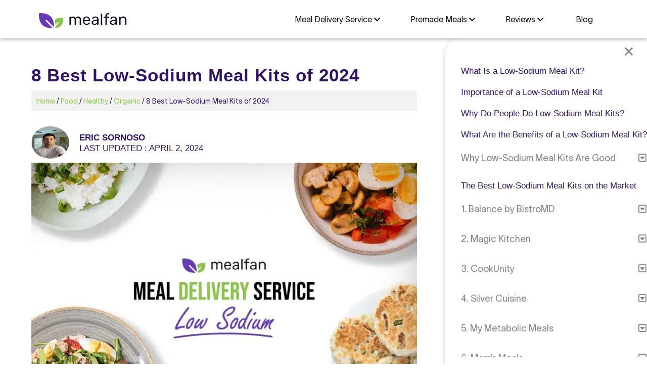

--- FILE ---
content_type: text/html; charset=UTF-8
request_url: https://mealfan.com/best-low-sodium-meal-kits/
body_size: 31342
content:
<!doctype html>
<html lang="en-US" prefix="og: https://ogp.me/ns#" class="no-js main">
  <head>
    <meta http-equiv="Content-Type" content="text/html; charset=UTF-8" />
    <title>8 Best Low-Sodium Meal Kits of 2024 | Mealfan</title>

   <meta charset="UTF-8"/>
    <meta name="google-signin-client_id" content="296712983792-kr3h3dha5hg16cbkv8f210vmu9durv5f.apps.googleusercontent.com">
    <meta name="viewport" content="width=device-width, initial-scale=1, shrink-to-fit=no">
  <meta name="google-site-verification" content="PwXM28b--_M8rKa3P5fmP9Bdr-xFM_nyZuPnustl7BU" />
    <!-- <link href='https://fonts.googleapis.com/css?family=Ubuntu' rel='stylesheet'> -->
  <meta name="google-signin-client_id" content="296712983792-kr3h3dha5hg16cbkv8f210vmu9durv5f.apps.googleusercontent.com">
  <!-- <link href="https://fonts.googleapis.com/css2?family=Oswald:wght@500&display=swap" rel="stylesheet">
  <link href="https://fonts.googleapis.com/css2?family=Fredericka+the+Great&display=swap" rel="stylesheet"> -->
  	<style>img:is([sizes="auto" i], [sizes^="auto," i]) { contain-intrinsic-size: 3000px 1500px }</style>
	
<!-- Search Engine Optimization by Rank Math PRO - https://rankmath.com/ -->
<meta name="description" content="Low-sodium meal kits are a great way to eat healthily and save time. They can be used by anyone, but they are especially helpful for people who have special diets."/>
<meta name="robots" content="index, follow, max-snippet:-1, max-video-preview:-1, max-image-preview:large"/>
<link rel="canonical" href="https://mealfan.com/best-low-sodium-meal-kits/" />
<meta property="og:locale" content="en_US" />
<meta property="og:type" content="article" />
<meta property="og:title" content="8 Best Low-Sodium Meal Kits of 2024 | Mealfan" />
<meta property="og:description" content="Low-sodium meal kits are a great way to eat healthily and save time. They can be used by anyone, but they are especially helpful for people who have special diets." />
<meta property="og:url" content="https://mealfan.com/best-low-sodium-meal-kits/" />
<meta property="og:site_name" content="Mealfan - Healthy Meals in 30 minutes or less" />
<meta property="article:tag" content="Best Low-Sodium Meal Delivery Services" />
<meta property="article:tag" content="8 Best Low-Sodium Meal Kits of 2023" />
<meta property="article:tag" content="My Metabolic Meals" />
<meta property="article:tag" content="Mom’s Meals" />
<meta property="article:tag" content="Snap Kitchen meals" />
<meta property="article:tag" content="best meal delivery services" />
<meta property="article:section" content="Food" />
<meta property="og:updated_time" content="2024-04-02T23:09:34+00:00" />
<meta property="og:image" content="https://mealfan.com/wp-content/uploads/2023/03/best-low-sodium-meal-kits.jpg" />
<meta property="og:image:secure_url" content="https://mealfan.com/wp-content/uploads/2023/03/best-low-sodium-meal-kits.jpg" />
<meta property="og:image:width" content="800" />
<meta property="og:image:height" content="528" />
<meta property="og:image:alt" content="best-low-sodium-meal-kits" />
<meta property="og:image:type" content="image/jpeg" />
<meta name="twitter:card" content="summary_large_image" />
<meta name="twitter:title" content="8 Best Low-Sodium Meal Kits of 2024 | Mealfan" />
<meta name="twitter:description" content="Low-sodium meal kits are a great way to eat healthily and save time. They can be used by anyone, but they are especially helpful for people who have special diets." />
<meta name="twitter:creator" content="@Profile" />
<meta name="twitter:image" content="https://mealfan.com/wp-content/uploads/2023/03/best-low-sodium-meal-kits.jpg" />
<meta name="twitter:label1" content="Written by" />
<meta name="twitter:data1" content="Eric Sornoso" />
<meta name="twitter:label2" content="Time to read" />
<meta name="twitter:data2" content="15 minutes" />
<!-- /Rank Math WordPress SEO plugin -->

<link rel='dns-prefetch' href='//cdn.jsdelivr.net' />
<link rel='dns-prefetch' href='//fonts.googleapis.com' />
<script type="text/javascript">
/* <![CDATA[ */
window._wpemojiSettings = {"baseUrl":"https:\/\/s.w.org\/images\/core\/emoji\/16.0.1\/72x72\/","ext":".png","svgUrl":"https:\/\/s.w.org\/images\/core\/emoji\/16.0.1\/svg\/","svgExt":".svg","source":{"concatemoji":"https:\/\/mealfan.com\/wp-includes\/js\/wp-emoji-release.min.js?ver=6.8.3"}};
/*! This file is auto-generated */
!function(s,n){var o,i,e;function c(e){try{var t={supportTests:e,timestamp:(new Date).valueOf()};sessionStorage.setItem(o,JSON.stringify(t))}catch(e){}}function p(e,t,n){e.clearRect(0,0,e.canvas.width,e.canvas.height),e.fillText(t,0,0);var t=new Uint32Array(e.getImageData(0,0,e.canvas.width,e.canvas.height).data),a=(e.clearRect(0,0,e.canvas.width,e.canvas.height),e.fillText(n,0,0),new Uint32Array(e.getImageData(0,0,e.canvas.width,e.canvas.height).data));return t.every(function(e,t){return e===a[t]})}function u(e,t){e.clearRect(0,0,e.canvas.width,e.canvas.height),e.fillText(t,0,0);for(var n=e.getImageData(16,16,1,1),a=0;a<n.data.length;a++)if(0!==n.data[a])return!1;return!0}function f(e,t,n,a){switch(t){case"flag":return n(e,"\ud83c\udff3\ufe0f\u200d\u26a7\ufe0f","\ud83c\udff3\ufe0f\u200b\u26a7\ufe0f")?!1:!n(e,"\ud83c\udde8\ud83c\uddf6","\ud83c\udde8\u200b\ud83c\uddf6")&&!n(e,"\ud83c\udff4\udb40\udc67\udb40\udc62\udb40\udc65\udb40\udc6e\udb40\udc67\udb40\udc7f","\ud83c\udff4\u200b\udb40\udc67\u200b\udb40\udc62\u200b\udb40\udc65\u200b\udb40\udc6e\u200b\udb40\udc67\u200b\udb40\udc7f");case"emoji":return!a(e,"\ud83e\udedf")}return!1}function g(e,t,n,a){var r="undefined"!=typeof WorkerGlobalScope&&self instanceof WorkerGlobalScope?new OffscreenCanvas(300,150):s.createElement("canvas"),o=r.getContext("2d",{willReadFrequently:!0}),i=(o.textBaseline="top",o.font="600 32px Arial",{});return e.forEach(function(e){i[e]=t(o,e,n,a)}),i}function t(e){var t=s.createElement("script");t.src=e,t.defer=!0,s.head.appendChild(t)}"undefined"!=typeof Promise&&(o="wpEmojiSettingsSupports",i=["flag","emoji"],n.supports={everything:!0,everythingExceptFlag:!0},e=new Promise(function(e){s.addEventListener("DOMContentLoaded",e,{once:!0})}),new Promise(function(t){var n=function(){try{var e=JSON.parse(sessionStorage.getItem(o));if("object"==typeof e&&"number"==typeof e.timestamp&&(new Date).valueOf()<e.timestamp+604800&&"object"==typeof e.supportTests)return e.supportTests}catch(e){}return null}();if(!n){if("undefined"!=typeof Worker&&"undefined"!=typeof OffscreenCanvas&&"undefined"!=typeof URL&&URL.createObjectURL&&"undefined"!=typeof Blob)try{var e="postMessage("+g.toString()+"("+[JSON.stringify(i),f.toString(),p.toString(),u.toString()].join(",")+"));",a=new Blob([e],{type:"text/javascript"}),r=new Worker(URL.createObjectURL(a),{name:"wpTestEmojiSupports"});return void(r.onmessage=function(e){c(n=e.data),r.terminate(),t(n)})}catch(e){}c(n=g(i,f,p,u))}t(n)}).then(function(e){for(var t in e)n.supports[t]=e[t],n.supports.everything=n.supports.everything&&n.supports[t],"flag"!==t&&(n.supports.everythingExceptFlag=n.supports.everythingExceptFlag&&n.supports[t]);n.supports.everythingExceptFlag=n.supports.everythingExceptFlag&&!n.supports.flag,n.DOMReady=!1,n.readyCallback=function(){n.DOMReady=!0}}).then(function(){return e}).then(function(){var e;n.supports.everything||(n.readyCallback(),(e=n.source||{}).concatemoji?t(e.concatemoji):e.wpemoji&&e.twemoji&&(t(e.twemoji),t(e.wpemoji)))}))}((window,document),window._wpemojiSettings);
/* ]]> */
</script>
<style id='wp-emoji-styles-inline-css' type='text/css'>

	img.wp-smiley, img.emoji {
		display: inline !important;
		border: none !important;
		box-shadow: none !important;
		height: 1em !important;
		width: 1em !important;
		margin: 0 0.07em !important;
		vertical-align: -0.1em !important;
		background: none !important;
		padding: 0 !important;
	}
</style>
<style id='classic-theme-styles-inline-css' type='text/css'>
/*! This file is auto-generated */
.wp-block-button__link{color:#fff;background-color:#32373c;border-radius:9999px;box-shadow:none;text-decoration:none;padding:calc(.667em + 2px) calc(1.333em + 2px);font-size:1.125em}.wp-block-file__button{background:#32373c;color:#fff;text-decoration:none}
</style>
<style id='rank-math-toc-block-style-inline-css' type='text/css'>
.wp-block-rank-math-toc-block nav ol{counter-reset:item}.wp-block-rank-math-toc-block nav ol li{display:block}.wp-block-rank-math-toc-block nav ol li:before{content:counters(item, ".") ". ";counter-increment:item}

</style>
<link rel='stylesheet' id='wp-bulk-post-status-update-css' href='https://mealfan.com/wp-content/plugins/bulk-post-status-update/public/css/wp-bulk-post-status-update-public.css?ver=1.0.0' media='all' />
<link rel='stylesheet' id='dnd-upload-cf7-css' href='https://mealfan.com/wp-content/plugins/drag-and-drop-multiple-file-upload-contact-form-7/assets/css/dnd-upload-cf7.css?ver=1.3.7.8' media='all' />
<link rel='stylesheet' id='contact-form-7-css' href='https://mealfan.com/wp-content/plugins/contact-form-7/includes/css/styles.css?ver=5.9.4' media='all' />
<style id='contact-form-7-inline-css' type='text/css'>
.wpcf7 .wpcf7-recaptcha iframe {margin-bottom: 0;}.wpcf7 .wpcf7-recaptcha[data-align="center"] > div {margin: 0 auto;}.wpcf7 .wpcf7-recaptcha[data-align="right"] > div {margin: 0 0 0 auto;}
</style>
<link rel='stylesheet' id='cptlfcf7-select2-css-css' href='https://mealfan.com/wp-content/plugins/custom-post-type-list-field-for-contact-form-7/assets/css/select2.css?ver=1.0.0' media='all' />
<link rel='stylesheet' id='cptlfcf7-front-css-css' href='https://mealfan.com/wp-content/plugins/custom-post-type-list-field-for-contact-form-7/assets/css/front.css?ver=1.0.0' media='all' />
<link rel='stylesheet' id='jquery-rating-style-css' href='https://mealfan.com/wp-content/plugins/star-rating-field-for-contact-form-7/asset/jquery.rating/jquery.raty.css?ver=3.0' media='all' />
<link rel='stylesheet' id='font-awesome-css' href='https://mealfan.com/wp-content/plugins/ultimate-carousel-for-visual-composer/css/font-awesome/css/all.css?ver=6.8.3' media='all' />
<link rel='stylesheet' id='sab-font-css' href='https://fonts.googleapis.com/css?family=Abel:400,700,400italic,700italic&#038;subset=latin' media='all' />
<link rel='stylesheet' id='bootstrap-css' href='https://cdn.jsdelivr.net/npm/bootstrap@5.2.0/dist/css/bootstrap.min.css?ver=2.5' media='all' />
<link rel='stylesheet' id='slick-css' href='https://mealfan.com/wp-content/themes/mealfan/css/slick.min.css?v=1&#038;ver=2.5' media='all' />
<link rel='stylesheet' id='slick-theme-css' href='https://mealfan.com/wp-content/themes/mealfan/css/slick-theme.min.css?v=1&#038;ver=2.5' media='all' />
<link rel='stylesheet' id='stylesheet-css' href='https://mealfan.com/wp-content/themes/mealfan/css/style.min.css?v=1&#038;ver=2.5' media='all' />
<link rel='stylesheet' id='review-stylesheet-css' href='https://mealfan.com/wp-content/themes/mealfan/css/review.css?v=12&#038;ver=2.5' media='all' />
<link rel='stylesheet' id='menu-stylesheet-css' href='https://mealfan.com/wp-content/themes/mealfan/css/menu.css?v=67&#038;ver=2.5' media='all' />
<link rel='stylesheet' id='swipebox-style-css' href='https://mealfan.com/wp-content/themes/mealfan/css/swipebox.min.css?ver=2.5' media='all' />
<script></script><link rel="https://api.w.org/" href="https://mealfan.com/wp-json/" /><link rel="alternate" title="JSON" type="application/json" href="https://mealfan.com/wp-json/wp/v2/posts/3810" /><link rel="alternate" title="oEmbed (JSON)" type="application/json+oembed" href="https://mealfan.com/wp-json/oembed/1.0/embed?url=https%3A%2F%2Fmealfan.com%2Fbest-low-sodium-meal-kits%2F" />
<link rel="alternate" title="oEmbed (XML)" type="text/xml+oembed" href="https://mealfan.com/wp-json/oembed/1.0/embed?url=https%3A%2F%2Fmealfan.com%2Fbest-low-sodium-meal-kits%2F&#038;format=xml" />
<meta name="cdp-version" content="1.4.6" /><style type="text/css">.saboxplugin-wrap{ border-top-style:solid !important; border-top-color:#eee !important; border-bottom-style:solid !important; border-bottom-color:#eee !important; border-left-style:solid !important; border-left-color:#eee !important; border-right-style:solid !important; border-right-color:#eee !important;}.saboxplugin-authorname .sabox-job-title{font-family:Abel;font-size:12px;opacity:.7;display: inline-block;margin-left: 10px;}</style><meta name="generator" content="Powered by WPBakery Page Builder - drag and drop page builder for WordPress."/>
<style type="text/css">.broken_link, a.broken_link {
	text-decoration: line-through;
}</style><script id='nitro-telemetry-meta' nitro-exclude>window.NPTelemetryMetadata={missReason: (!window.NITROPACK_STATE ? 'cache not found' : 'hit'),pageType: 'post',isEligibleForOptimization: true,}</script><script id='nitro-generic' nitro-exclude>(()=>{window.NitroPack=window.NitroPack||{coreVersion:"na",isCounted:!1};let e=document.createElement("script");if(e.src="https://nitroscripts.com/tApfdesxWeDjDdMKwMZXShssZwikXKUz",e.async=!0,e.id="nitro-script",document.head.appendChild(e),!window.NitroPack.isCounted){window.NitroPack.isCounted=!0;let t=()=>{navigator.sendBeacon("https://to.getnitropack.com/p",JSON.stringify({siteId:"tApfdesxWeDjDdMKwMZXShssZwikXKUz",url:window.location.href,isOptimized:!!window.IS_NITROPACK,coreVersion:"na",missReason:window.NPTelemetryMetadata?.missReason||"",pageType:window.NPTelemetryMetadata?.pageType||"",isEligibleForOptimization:!!window.NPTelemetryMetadata?.isEligibleForOptimization}))};(()=>{let e=()=>new Promise(e=>{"complete"===document.readyState?e():window.addEventListener("load",e)}),i=()=>new Promise(e=>{document.prerendering?document.addEventListener("prerenderingchange",e,{once:!0}):e()}),a=async()=>{await i(),await e(),t()};a()})(),window.addEventListener("pageshow",e=>{if(e.persisted){let i=document.prerendering||self.performance?.getEntriesByType?.("navigation")[0]?.activationStart>0;"visible"!==document.visibilityState||i||t()}})}})();</script><style type="text/css">.saboxplugin-wrap{-webkit-box-sizing:border-box;-moz-box-sizing:border-box;-ms-box-sizing:border-box;box-sizing:border-box;border:1px solid #eee;width:100%;clear:both;display:block;overflow:hidden;word-wrap:break-word;position:relative}.saboxplugin-wrap .saboxplugin-gravatar{float:left;padding:0 20px 20px 20px}.saboxplugin-wrap .saboxplugin-gravatar img{max-width:121px;height:auto;border-radius:0;}.saboxplugin-wrap .saboxplugin-authorname{font-size:18px;line-height:1;margin:20px 0 0 20px;display:block}.saboxplugin-wrap .saboxplugin-authorname a{text-decoration:none}.saboxplugin-wrap .saboxplugin-authorname a:focus{outline:0}.saboxplugin-wrap .saboxplugin-desc{display:block;margin:5px 20px}.saboxplugin-wrap .saboxplugin-desc a{text-decoration:underline}.saboxplugin-wrap .saboxplugin-desc p{margin:5px 0 12px}.saboxplugin-wrap .saboxplugin-web{margin:0 20px 15px;text-align:left}.saboxplugin-wrap .sab-web-position{text-align:right}.saboxplugin-wrap .saboxplugin-web a{color:#ccc;text-decoration:none}.saboxplugin-wrap .saboxplugin-socials{position:relative;display:block;background:#fcfcfc;padding:5px;border-top:1px solid #eee}.saboxplugin-wrap .saboxplugin-socials a svg{width:20px;height:20px}.saboxplugin-wrap .saboxplugin-socials a svg .st2{fill:#fff; transform-origin:center center;}.saboxplugin-wrap .saboxplugin-socials a svg .st1{fill:rgba(0,0,0,.3)}.saboxplugin-wrap .saboxplugin-socials a:hover{opacity:.8;-webkit-transition:opacity .4s;-moz-transition:opacity .4s;-o-transition:opacity .4s;transition:opacity .4s;box-shadow:none!important;-webkit-box-shadow:none!important}.saboxplugin-wrap .saboxplugin-socials .saboxplugin-icon-color{box-shadow:none;padding:0;border:0;-webkit-transition:opacity .4s;-moz-transition:opacity .4s;-o-transition:opacity .4s;transition:opacity .4s;display:inline-block;color:#fff;font-size:0;text-decoration:inherit;margin:5px;-webkit-border-radius:0;-moz-border-radius:0;-ms-border-radius:0;-o-border-radius:0;border-radius:0;overflow:hidden}.saboxplugin-wrap .saboxplugin-socials .saboxplugin-icon-grey{text-decoration:inherit;box-shadow:none;position:relative;display:-moz-inline-stack;display:inline-block;vertical-align:middle;zoom:1;margin:10px 5px;color:#444;fill:#444}.clearfix:after,.clearfix:before{content:' ';display:table;line-height:0;clear:both}.ie7 .clearfix{zoom:1}.saboxplugin-socials.sabox-colored .saboxplugin-icon-color .sab-twitch{border-color:#38245c}.saboxplugin-socials.sabox-colored .saboxplugin-icon-color .sab-addthis{border-color:#e91c00}.saboxplugin-socials.sabox-colored .saboxplugin-icon-color .sab-behance{border-color:#003eb0}.saboxplugin-socials.sabox-colored .saboxplugin-icon-color .sab-delicious{border-color:#06c}.saboxplugin-socials.sabox-colored .saboxplugin-icon-color .sab-deviantart{border-color:#036824}.saboxplugin-socials.sabox-colored .saboxplugin-icon-color .sab-digg{border-color:#00327c}.saboxplugin-socials.sabox-colored .saboxplugin-icon-color .sab-dribbble{border-color:#ba1655}.saboxplugin-socials.sabox-colored .saboxplugin-icon-color .sab-facebook{border-color:#1e2e4f}.saboxplugin-socials.sabox-colored .saboxplugin-icon-color .sab-flickr{border-color:#003576}.saboxplugin-socials.sabox-colored .saboxplugin-icon-color .sab-github{border-color:#264874}.saboxplugin-socials.sabox-colored .saboxplugin-icon-color .sab-google{border-color:#0b51c5}.saboxplugin-socials.sabox-colored .saboxplugin-icon-color .sab-googleplus{border-color:#96271a}.saboxplugin-socials.sabox-colored .saboxplugin-icon-color .sab-html5{border-color:#902e13}.saboxplugin-socials.sabox-colored .saboxplugin-icon-color .sab-instagram{border-color:#1630aa}.saboxplugin-socials.sabox-colored .saboxplugin-icon-color .sab-linkedin{border-color:#00344f}.saboxplugin-socials.sabox-colored .saboxplugin-icon-color .sab-pinterest{border-color:#5b040e}.saboxplugin-socials.sabox-colored .saboxplugin-icon-color .sab-reddit{border-color:#992900}.saboxplugin-socials.sabox-colored .saboxplugin-icon-color .sab-rss{border-color:#a43b0a}.saboxplugin-socials.sabox-colored .saboxplugin-icon-color .sab-sharethis{border-color:#5d8420}.saboxplugin-socials.sabox-colored .saboxplugin-icon-color .sab-skype{border-color:#00658a}.saboxplugin-socials.sabox-colored .saboxplugin-icon-color .sab-soundcloud{border-color:#995200}.saboxplugin-socials.sabox-colored .saboxplugin-icon-color .sab-spotify{border-color:#0f612c}.saboxplugin-socials.sabox-colored .saboxplugin-icon-color .sab-stackoverflow{border-color:#a95009}.saboxplugin-socials.sabox-colored .saboxplugin-icon-color .sab-steam{border-color:#006388}.saboxplugin-socials.sabox-colored .saboxplugin-icon-color .sab-user_email{border-color:#b84e05}.saboxplugin-socials.sabox-colored .saboxplugin-icon-color .sab-stumbleUpon{border-color:#9b280e}.saboxplugin-socials.sabox-colored .saboxplugin-icon-color .sab-tumblr{border-color:#10151b}.saboxplugin-socials.sabox-colored .saboxplugin-icon-color .sab-twitter{border-color:#0967a0}.saboxplugin-socials.sabox-colored .saboxplugin-icon-color .sab-vimeo{border-color:#0d7091}.saboxplugin-socials.sabox-colored .saboxplugin-icon-color .sab-windows{border-color:#003f71}.saboxplugin-socials.sabox-colored .saboxplugin-icon-color .sab-whatsapp{border-color:#003f71}.saboxplugin-socials.sabox-colored .saboxplugin-icon-color .sab-wordpress{border-color:#0f3647}.saboxplugin-socials.sabox-colored .saboxplugin-icon-color .sab-yahoo{border-color:#14002d}.saboxplugin-socials.sabox-colored .saboxplugin-icon-color .sab-youtube{border-color:#900}.saboxplugin-socials.sabox-colored .saboxplugin-icon-color .sab-xing{border-color:#000202}.saboxplugin-socials.sabox-colored .saboxplugin-icon-color .sab-mixcloud{border-color:#2475a0}.saboxplugin-socials.sabox-colored .saboxplugin-icon-color .sab-vk{border-color:#243549}.saboxplugin-socials.sabox-colored .saboxplugin-icon-color .sab-medium{border-color:#00452c}.saboxplugin-socials.sabox-colored .saboxplugin-icon-color .sab-quora{border-color:#420e00}.saboxplugin-socials.sabox-colored .saboxplugin-icon-color .sab-meetup{border-color:#9b181c}.saboxplugin-socials.sabox-colored .saboxplugin-icon-color .sab-goodreads{border-color:#000}.saboxplugin-socials.sabox-colored .saboxplugin-icon-color .sab-snapchat{border-color:#999700}.saboxplugin-socials.sabox-colored .saboxplugin-icon-color .sab-500px{border-color:#00557f}.saboxplugin-socials.sabox-colored .saboxplugin-icon-color .sab-mastodont{border-color:#185886}.sab-patreon{border-color:#fc573b}.sabox-plus-item{margin-bottom:20px}@media screen and (max-width:480px){.saboxplugin-wrap{text-align:center}.saboxplugin-wrap .saboxplugin-gravatar{float:none;padding:20px 0;text-align:center;margin:0 auto;display:block}.saboxplugin-wrap .saboxplugin-gravatar img{float:none;display:inline-block;display:-moz-inline-stack;vertical-align:middle;zoom:1}.saboxplugin-wrap .saboxplugin-desc{margin:0 10px 20px;text-align:center}.saboxplugin-wrap .saboxplugin-authorname{text-align:center;margin:10px 0 20px}}body .saboxplugin-authorname a,body .saboxplugin-authorname a:hover{box-shadow:none;-webkit-box-shadow:none}a.sab-profile-edit{font-size:16px!important;line-height:1!important}.sab-edit-settings a,a.sab-profile-edit{color:#0073aa!important;box-shadow:none!important;-webkit-box-shadow:none!important}.sab-edit-settings{margin-right:15px;position:absolute;right:0;z-index:2;bottom:10px;line-height:20px}.sab-edit-settings i{margin-left:5px}.saboxplugin-socials{line-height:1!important}.rtl .saboxplugin-wrap .saboxplugin-gravatar{float:right}.rtl .saboxplugin-wrap .saboxplugin-authorname{display:flex;align-items:center}.rtl .saboxplugin-wrap .saboxplugin-authorname .sab-profile-edit{margin-right:10px}.rtl .sab-edit-settings{right:auto;left:0}img.sab-custom-avatar{max-width:75px;}.saboxplugin-wrap {border-color:#eee;}.saboxplugin-wrap .saboxplugin-socials {border-color:#eee;}.saboxplugin-wrap{ border-width: 2px; }.saboxplugin-wrap .saboxplugin-gravatar img {-webkit-border-radius:50%;-moz-border-radius:50%;-ms-border-radius:50%;-o-border-radius:50%;border-radius:50%;}.saboxplugin-wrap .saboxplugin-gravatar img {border-radius:16% 84% 18% 82% / 64% 14% 86% 36%;}.saboxplugin-wrap .saboxplugin-socials{background-color:#fcfcfc;}.saboxplugin-wrap .saboxplugin-socials .saboxplugin-icon-grey {color:#444; fill:#444;}.saboxplugin-wrap .saboxplugin-authorname a,.saboxplugin-wrap .saboxplugin-authorname span {color:#0f0f0f;}.saboxplugin-wrap .saboxplugin-authorname {font-family:"Abel";}.saboxplugin-wrap .saboxplugin-desc {font-family:None;}.saboxplugin-wrap {margin-top:0px; margin-bottom:0px; padding: 0px 83px }.saboxplugin-wrap .saboxplugin-authorname {font-size:18px; line-height:25px;}.saboxplugin-wrap .saboxplugin-desc p, .saboxplugin-wrap .saboxplugin-desc {font-size:14px !important; line-height:21px !important;}.saboxplugin-wrap .saboxplugin-web {font-size:14px;}.saboxplugin-wrap .saboxplugin-socials a svg {width:18px;height:18px;}.saboxplugin-tabs-wrapper {
                width: 100%;
                display: block;
                clear: both;
                overflow: auto;
            }
            
            .saboxplugin-tabs-wrapper ul{
                margin:0px;
                padding: 0px;
            }
            
            .saboxplugin-tabs-wrapper ul li {
                list-style: none;
                float: left;
                color: #878787;
                padding: 8px 20px;
                background-color: #ffffff;
                box-sizing: border-box;
                margin-right: 1px;
                border-bottom: 1px solid #e8e8e8;
            }
            
            .saboxplugin-tabs-wrapper ul li.active,
            .saboxplugin-tabs-wrapper ul li:hover{
                color: #222222;
                background-color: #efefef;
                border-bottom: 1px solid #c7c7c7;
                cursor:pointer;
            }
            
            .saboxplugin-tab{
                padding:20px;
            }
            
            .saboxplugin-tab ul{
                margin:0px;
                padding: 0px;
            }

            .saboxplugin-tab ul li{
                list-style: none;
            }.saboxplugin-authorname .sabox-job-title{font-family:Abel;font-size:12px;opacity:.7;display: inline-block;margin-left: 10px;}</style><style type="text/css">.saboxplugin-wrap{-webkit-box-sizing:border-box;-moz-box-sizing:border-box;-ms-box-sizing:border-box;box-sizing:border-box;border:1px solid #eee;width:100%;clear:both;display:block;overflow:hidden;word-wrap:break-word;position:relative}.saboxplugin-wrap .saboxplugin-gravatar{float:left;padding:0 20px 20px 20px}.saboxplugin-wrap .saboxplugin-gravatar img{max-width:121px;height:auto;border-radius:0;}.saboxplugin-wrap .saboxplugin-authorname{font-size:18px;line-height:1;margin:20px 0 0 20px;display:block}.saboxplugin-wrap .saboxplugin-authorname a{text-decoration:none}.saboxplugin-wrap .saboxplugin-authorname a:focus{outline:0}.saboxplugin-wrap .saboxplugin-desc{display:block;margin:5px 20px}.saboxplugin-wrap .saboxplugin-desc a{text-decoration:underline}.saboxplugin-wrap .saboxplugin-desc p{margin:5px 0 12px}.saboxplugin-wrap .saboxplugin-web{margin:0 20px 15px;text-align:left}.saboxplugin-wrap .sab-web-position{text-align:right}.saboxplugin-wrap .saboxplugin-web a{color:#ccc;text-decoration:none}.saboxplugin-wrap .saboxplugin-socials{position:relative;display:block;background:#fcfcfc;padding:5px;border-top:1px solid #eee}.saboxplugin-wrap .saboxplugin-socials a svg{width:20px;height:20px}.saboxplugin-wrap .saboxplugin-socials a svg .st2{fill:#fff; transform-origin:center center;}.saboxplugin-wrap .saboxplugin-socials a svg .st1{fill:rgba(0,0,0,.3)}.saboxplugin-wrap .saboxplugin-socials a:hover{opacity:.8;-webkit-transition:opacity .4s;-moz-transition:opacity .4s;-o-transition:opacity .4s;transition:opacity .4s;box-shadow:none!important;-webkit-box-shadow:none!important}.saboxplugin-wrap .saboxplugin-socials .saboxplugin-icon-color{box-shadow:none;padding:0;border:0;-webkit-transition:opacity .4s;-moz-transition:opacity .4s;-o-transition:opacity .4s;transition:opacity .4s;display:inline-block;color:#fff;font-size:0;text-decoration:inherit;margin:5px;-webkit-border-radius:0;-moz-border-radius:0;-ms-border-radius:0;-o-border-radius:0;border-radius:0;overflow:hidden}.saboxplugin-wrap .saboxplugin-socials .saboxplugin-icon-grey{text-decoration:inherit;box-shadow:none;position:relative;display:-moz-inline-stack;display:inline-block;vertical-align:middle;zoom:1;margin:10px 5px;color:#444;fill:#444}.clearfix:after,.clearfix:before{content:' ';display:table;line-height:0;clear:both}.ie7 .clearfix{zoom:1}.saboxplugin-socials.sabox-colored .saboxplugin-icon-color .sab-twitch{border-color:#38245c}.saboxplugin-socials.sabox-colored .saboxplugin-icon-color .sab-addthis{border-color:#e91c00}.saboxplugin-socials.sabox-colored .saboxplugin-icon-color .sab-behance{border-color:#003eb0}.saboxplugin-socials.sabox-colored .saboxplugin-icon-color .sab-delicious{border-color:#06c}.saboxplugin-socials.sabox-colored .saboxplugin-icon-color .sab-deviantart{border-color:#036824}.saboxplugin-socials.sabox-colored .saboxplugin-icon-color .sab-digg{border-color:#00327c}.saboxplugin-socials.sabox-colored .saboxplugin-icon-color .sab-dribbble{border-color:#ba1655}.saboxplugin-socials.sabox-colored .saboxplugin-icon-color .sab-facebook{border-color:#1e2e4f}.saboxplugin-socials.sabox-colored .saboxplugin-icon-color .sab-flickr{border-color:#003576}.saboxplugin-socials.sabox-colored .saboxplugin-icon-color .sab-github{border-color:#264874}.saboxplugin-socials.sabox-colored .saboxplugin-icon-color .sab-google{border-color:#0b51c5}.saboxplugin-socials.sabox-colored .saboxplugin-icon-color .sab-googleplus{border-color:#96271a}.saboxplugin-socials.sabox-colored .saboxplugin-icon-color .sab-html5{border-color:#902e13}.saboxplugin-socials.sabox-colored .saboxplugin-icon-color .sab-instagram{border-color:#1630aa}.saboxplugin-socials.sabox-colored .saboxplugin-icon-color .sab-linkedin{border-color:#00344f}.saboxplugin-socials.sabox-colored .saboxplugin-icon-color .sab-pinterest{border-color:#5b040e}.saboxplugin-socials.sabox-colored .saboxplugin-icon-color .sab-reddit{border-color:#992900}.saboxplugin-socials.sabox-colored .saboxplugin-icon-color .sab-rss{border-color:#a43b0a}.saboxplugin-socials.sabox-colored .saboxplugin-icon-color .sab-sharethis{border-color:#5d8420}.saboxplugin-socials.sabox-colored .saboxplugin-icon-color .sab-skype{border-color:#00658a}.saboxplugin-socials.sabox-colored .saboxplugin-icon-color .sab-soundcloud{border-color:#995200}.saboxplugin-socials.sabox-colored .saboxplugin-icon-color .sab-spotify{border-color:#0f612c}.saboxplugin-socials.sabox-colored .saboxplugin-icon-color .sab-stackoverflow{border-color:#a95009}.saboxplugin-socials.sabox-colored .saboxplugin-icon-color .sab-steam{border-color:#006388}.saboxplugin-socials.sabox-colored .saboxplugin-icon-color .sab-user_email{border-color:#b84e05}.saboxplugin-socials.sabox-colored .saboxplugin-icon-color .sab-stumbleUpon{border-color:#9b280e}.saboxplugin-socials.sabox-colored .saboxplugin-icon-color .sab-tumblr{border-color:#10151b}.saboxplugin-socials.sabox-colored .saboxplugin-icon-color .sab-twitter{border-color:#0967a0}.saboxplugin-socials.sabox-colored .saboxplugin-icon-color .sab-vimeo{border-color:#0d7091}.saboxplugin-socials.sabox-colored .saboxplugin-icon-color .sab-windows{border-color:#003f71}.saboxplugin-socials.sabox-colored .saboxplugin-icon-color .sab-whatsapp{border-color:#003f71}.saboxplugin-socials.sabox-colored .saboxplugin-icon-color .sab-wordpress{border-color:#0f3647}.saboxplugin-socials.sabox-colored .saboxplugin-icon-color .sab-yahoo{border-color:#14002d}.saboxplugin-socials.sabox-colored .saboxplugin-icon-color .sab-youtube{border-color:#900}.saboxplugin-socials.sabox-colored .saboxplugin-icon-color .sab-xing{border-color:#000202}.saboxplugin-socials.sabox-colored .saboxplugin-icon-color .sab-mixcloud{border-color:#2475a0}.saboxplugin-socials.sabox-colored .saboxplugin-icon-color .sab-vk{border-color:#243549}.saboxplugin-socials.sabox-colored .saboxplugin-icon-color .sab-medium{border-color:#00452c}.saboxplugin-socials.sabox-colored .saboxplugin-icon-color .sab-quora{border-color:#420e00}.saboxplugin-socials.sabox-colored .saboxplugin-icon-color .sab-meetup{border-color:#9b181c}.saboxplugin-socials.sabox-colored .saboxplugin-icon-color .sab-goodreads{border-color:#000}.saboxplugin-socials.sabox-colored .saboxplugin-icon-color .sab-snapchat{border-color:#999700}.saboxplugin-socials.sabox-colored .saboxplugin-icon-color .sab-500px{border-color:#00557f}.saboxplugin-socials.sabox-colored .saboxplugin-icon-color .sab-mastodont{border-color:#185886}.sab-patreon{border-color:#fc573b}.sabox-plus-item{margin-bottom:20px}@media screen and (max-width:480px){.saboxplugin-wrap{text-align:center}.saboxplugin-wrap .saboxplugin-gravatar{float:none;padding:20px 0;text-align:center;margin:0 auto;display:block}.saboxplugin-wrap .saboxplugin-gravatar img{float:none;display:inline-block;display:-moz-inline-stack;vertical-align:middle;zoom:1}.saboxplugin-wrap .saboxplugin-desc{margin:0 10px 20px;text-align:center}.saboxplugin-wrap .saboxplugin-authorname{text-align:center;margin:10px 0 20px}}body .saboxplugin-authorname a,body .saboxplugin-authorname a:hover{box-shadow:none;-webkit-box-shadow:none}a.sab-profile-edit{font-size:16px!important;line-height:1!important}.sab-edit-settings a,a.sab-profile-edit{color:#0073aa!important;box-shadow:none!important;-webkit-box-shadow:none!important}.sab-edit-settings{margin-right:15px;position:absolute;right:0;z-index:2;bottom:10px;line-height:20px}.sab-edit-settings i{margin-left:5px}.saboxplugin-socials{line-height:1!important}.rtl .saboxplugin-wrap .saboxplugin-gravatar{float:right}.rtl .saboxplugin-wrap .saboxplugin-authorname{display:flex;align-items:center}.rtl .saboxplugin-wrap .saboxplugin-authorname .sab-profile-edit{margin-right:10px}.rtl .sab-edit-settings{right:auto;left:0}img.sab-custom-avatar{max-width:75px;}.saboxplugin-wrap {border-color:#eee;}.saboxplugin-wrap .saboxplugin-socials {border-color:#eee;}.saboxplugin-wrap{ border-width: 2px; }.saboxplugin-wrap .saboxplugin-gravatar img {-webkit-border-radius:50%;-moz-border-radius:50%;-ms-border-radius:50%;-o-border-radius:50%;border-radius:50%;}.saboxplugin-wrap .saboxplugin-gravatar img {border-radius:16% 84% 18% 82% / 64% 14% 86% 36%;}.saboxplugin-wrap .saboxplugin-socials{background-color:#fcfcfc;}.saboxplugin-wrap .saboxplugin-socials .saboxplugin-icon-grey {color:#444; fill:#444;}.saboxplugin-wrap .saboxplugin-authorname a,.saboxplugin-wrap .saboxplugin-authorname span {color:#0f0f0f;}.saboxplugin-wrap .saboxplugin-authorname {font-family:"Abel";}.saboxplugin-wrap .saboxplugin-desc {font-family:None;}.saboxplugin-wrap {margin-top:0px; margin-bottom:0px; padding: 0px 83px }.saboxplugin-wrap .saboxplugin-authorname {font-size:18px; line-height:25px;}.saboxplugin-wrap .saboxplugin-desc p, .saboxplugin-wrap .saboxplugin-desc {font-size:14px !important; line-height:21px !important;}.saboxplugin-wrap .saboxplugin-web {font-size:14px;}.saboxplugin-wrap .saboxplugin-socials a svg {width:18px;height:18px;}.saboxplugin-tabs-wrapper {
                width: 100%;
                display: block;
                clear: both;
                overflow: auto;
            }
            
            .saboxplugin-tabs-wrapper ul{
                margin:0px;
                padding: 0px;
            }
            
            .saboxplugin-tabs-wrapper ul li {
                list-style: none;
                float: left;
                color: #878787;
                padding: 8px 20px;
                background-color: #ffffff;
                box-sizing: border-box;
                margin-right: 1px;
                border-bottom: 1px solid #e8e8e8;
            }
            
            .saboxplugin-tabs-wrapper ul li.active,
            .saboxplugin-tabs-wrapper ul li:hover{
                color: #222222;
                background-color: #efefef;
                border-bottom: 1px solid #c7c7c7;
                cursor:pointer;
            }
            
            .saboxplugin-tab{
                padding:20px;
            }
            
            .saboxplugin-tab ul{
                margin:0px;
                padding: 0px;
            }

            .saboxplugin-tab ul li{
                list-style: none;
            }.saboxplugin-authorname .sabox-job-title{font-family:Abel;font-size:12px;opacity:.7;display: inline-block;margin-left: 10px;}</style><script>(function ($) {
            $(document).ready(function () {
                $(".saboxplugin-tabs-wrapper").on("click", "li", function () {
                    $(this).parents("ul").children("li").removeClass("active");
                    $(this).addClass("active");
                    $(this).parents(".saboxplugin-wrap").children(".saboxplugin-tab").hide();
                    $(this).parents(".saboxplugin-wrap").children(".saboxplugin-tab-" + $(this).data("tab")).show();
                });
            });
        })(jQuery);</script>		<style type="text/css" id="wp-custom-css">
			.custom-hover-column:hover {
    /* Add your desired hover styles here */
    background-color: #f8ebe2;
		border-radius: 20px;
	position:fill;
}
		</style>
		<noscript><style> .wpb_animate_when_almost_visible { opacity: 1; }</style></noscript>  <meta name="google-site-verification" content="VAQhYiCUc45a-RM1v42QTDP6Vv8YK0Z9q5lvyM1iaYQ" />
  <script src="https://code.jquery.com/jquery-3.7.1.min.js"></script>
<!--</script>-->
<!-- Global site tag (gtag.js) - Google Analytics -->
<!-- <script async src="https://www.googletagmanager.com/gtag/js?id=UA-157824110-1"></script>
<script>
  window.dataLayer = window.dataLayer || [];
  function gtag(){dataLayer.push(arguments);}
  gtag('js', new Date());

  gtag('config', 'UA-157824110-1');
</script> -->
<!-- <script>(function(w,d,s,l,i){w[l]=w[l]||[];w[l].push({'gtm.start':
new Date().getTime(),event:'gtm.js'});var f=d.getElementsByTagName(s)[0],
j=d.createElement(s),dl=l!='dataLayer'?'&l='+l:'';j.async=true;j.src=
'https://www.googletagmanager.com/gtm.js?id='+i+dl;f.parentNode.insertBefore(j,f);
})(window,document,'script','dataLayer','GTM-KDLMVDS');</script> -->
<link rel="apple-touch-icon" sizes="57x57" href="https://mealfan.com/fav/apple-icon-57x57.png">
<link rel="apple-touch-icon" sizes="60x60" href="https://mealfan.com/fav/apple-icon-60x60.png">
<link rel="apple-touch-icon" sizes="72x72" href="https://mealfan.com/fav/apple-icon-72x72.png">
<link rel="apple-touch-icon" sizes="76x76" href="https://mealfan.com/fav/apple-icon-76x76.png">
<link rel="apple-touch-icon" sizes="114x114" href="https://mealfan.com/fav/apple-icon-114x114.png">
<link rel="apple-touch-icon" sizes="120x120" href="https://mealfan.com/fav/apple-icon-120x120.png">
<link rel="apple-touch-icon" sizes="144x144" href="https://mealfan.com/fav/apple-icon-144x144.png">
<link rel="apple-touch-icon" sizes="152x152" href="https://mealfan.com/fav/apple-icon-152x152.png">
<link rel="apple-touch-icon" sizes="180x180" href="https://mealfan.com/fav/apple-icon-180x180.png">
<link rel="icon" type="image/png" sizes="192x192"  href="https://mealfan.com/fav/android-icon-192x192.png">
<link rel="icon" type="image/png" sizes="32x32" href="https://mealfan.com/fav/favicon-32x32.png">
<link rel="icon" type="image/png" sizes="96x96" href="https://mealfan.com/fav/favicon-96x96.png">
<link rel="icon" type="image/png" sizes="16x16" href="https://mealfan.com/fav/favicon-16x16.png">
<link rel="manifest" href="https://mealfan.com/fav/manifest.json">
<meta name="msapplication-TileColor" content="#ffffff">
<meta name="msapplication-TileImage" content="https://mealfan.com/fav/ms-icon-144x144.png">
<meta name="theme-color" content="#ffffff">
  </head>
  <body class="wp-singular post-template-default single single-post postid-3810 single-format-standard wp-theme-html5blank-stable wp-child-theme-mealfan fpt-template-html5blank-stable best-low-sodium-meal-kits wpb-js-composer js-comp-ver-7.6 vc_responsive">
<!-- Google Tag Manager (noscript) -->
<!-- <noscript><iframe src="https://www.googletagmanager.com/ns.html?id=GTM-KDLMVDS"
height="0" width="0" style="display:none;visibility:hidden"></iframe></noscript> -->
<!-- End Google Tag Manager (noscript) -->
<header class="shadow4">
      <div class="container">
          <div class="top_box ">
            <div class="d-flex justify-content-between align-items-center">
              <div class="top_logo"><a href="https://mealfan.com"><img src="https://mealfan.com/wp-content/themes/mealfan/images/top_logo.png" alt="top-logo" class="img-fluid"></a></div>
              <div class="top_menu">
                <ul>
                       <li  class="menu-dropdown"><a href="#" class=" show-nav-menu-0">Meal Delivery Service <i class="fa fa-angle-down"></i></a>
   <div id="nav-menu" class="nav-menu nav-menu-0">
       <div class="navBarMenuItems nav-dropdown-menu-contents">
      <div class="main_col first_column">
        <div class="mainSection">
            <span class="columnTitle font-happy" id="productsC1Title">The Diet Plans</span>
            <p class="productsDescription showContent" id="productsC1Desc">Diet plan Description</p>
        </div>
        <ul class="productSectionLinks">
                          <li class="productSubSection">
                <div class='icon-section'>
                  <img src="https://mealfan.com/wp-content/uploads/2022/11/paleo_icon.png" alt="Paleo">
                </div>  
                <div>
                    <a href="https://mealfan.com/best-meal-delivery-paleo/" class="">Paleo</a>
                    <p class="productsLinkDesc">Paleo Diet</p>
                </div>
              </li>
                          <li class="productSubSection">
                <div class='icon-section'>
                  <img src="https://mealfan.com/wp-content/uploads/2022/11/med_icon.png" alt="Mediterranean">
                </div>  
                <div>
                    <a href="https://mealfan.com/best-meal-delivery-for-mediterranean-diet/" class="">Mediterranean</a>
                    <p class="productsLinkDesc">Mediterranean Diet</p>
                </div>
              </li>
                          <li class="productSubSection">
                <div class='icon-section'>
                  <img src="https://mealfan.com/wp-content/uploads/2022/11/low-carb_icon.png" alt="Low Carb">
                </div>  
                <div>
                    <a href="https://mealfan.com/best-meal-delivery-for-low-carb/" class="">Low Carb</a>
                    <p class="productsLinkDesc">Low Carb Diet</p>
                </div>
              </li>
                          <li class="productSubSection">
                <div class='icon-section'>
                  <img src="https://mealfan.com/wp-content/uploads/2022/11/keto_icon.png" alt="Keto">
                </div>  
                <div>
                    <a href="https://mealfan.com/best-meal-delivery-for-keto/" class="">Keto</a>
                    <p class="productsLinkDesc">Keto Diet</p>
                </div>
              </li>
                          <li class="productSubSection">
                <div class='icon-section'>
                  <img src="" alt="Dairy-Free">
                </div>  
                <div>
                    <a href="https://mealfan.com/best-dairy-free-meal-delivery-services" class="">Dairy-Free</a>
                    <p class="productsLinkDesc">Dairy-Free Diet</p>
                </div>
              </li>
                          <li class="productSubSection">
                <div class='icon-section'>
                  <img src="https://mealfan.com/wp-content/uploads/2022/11/pescatarian_icon.png" alt="Pescatarian">
                </div>  
                <div>
                    <a href="https://mealfan.com/best-pescatarian-meal-delivery-services/" class="">Pescatarian</a>
                    <p class="productsLinkDesc">Pescatarian Diet</p>
                </div>
              </li>
                          <li class="productSubSection">
                <div class='icon-section'>
                  <img src="https://mealfan.com/wp-content/uploads/2022/11/vegan_icon-1.png" alt="Vegan">
                </div>  
                <div>
                    <a href="https://mealfan.com/best-meal-delivery-for-vegan/" class="">Vegan</a>
                    <p class="productsLinkDesc">Vegan Diet</p>
                </div>
              </li>
                          <li class="productSubSection">
                <div class='icon-section'>
                  <img src="https://mealfan.com/wp-content/uploads/2022/11/vegetarian_icon.png" alt="Vegetarian">
                </div>  
                <div>
                    <a href="https://mealfan.com/best-meal-delivery-for-vegetarians/" class="">Vegetarian</a>
                    <p class="productsLinkDesc">Vegetarian Diet</p>
                </div>
              </li>
                    </ul>
      </div>
      <div class="main_col second_column">
        <div class="mainSection" id="productsC2TitleAndDesc">
            <span class="columnTitle font-happy">Lifestyle</span>
            <p class="productsDescription">Lifestyle Description</p>
        </div>
        <ul class="productSectionLinks" aria-labelledby="productsC2TitleAndDesc">
             
              <li class="productSubSection">
                <div class='icon-section'>
                  <img src="https://mealfan.com/wp-content/uploads/2023/01/Family-Plan-Icon.png" alt="Family Plan">
                </div>
                <div>
                    <a href="https://mealfan.com/best-family-meal-kit-delivery-services/">Family Plan</a>
                    <p class="productsLinkDesc">Family Plan Diet</p>
                </div>
              </li>
             
              <li class="productSubSection">
                <div class='icon-section'>
                  <img src="https://mealfan.com/wp-content/uploads/2023/01/Athletes-Icon.png" alt="Athletes">
                </div>
                <div>
                    <a href="https://mealfan.com/best-meal-delivery-services-for-fitness/">Athletes</a>
                    <p class="productsLinkDesc">Athletes Diet</p>
                </div>
              </li>
             
              <li class="productSubSection">
                <div class='icon-section'>
                  <img src="https://mealfan.com/wp-content/uploads/2023/01/New-Parents-Icon.png" alt="New Parents">
                </div>
                <div>
                    <a href="https://mealfan.com/best-meal-delivery-for-new-parents/">New Parents</a>
                    <p class="productsLinkDesc">New Parents Diet</p>
                </div>
              </li>
             
              <li class="productSubSection">
                <div class='icon-section'>
                  <img src="https://mealfan.com/wp-content/uploads/2023/01/Seniors-Icon.png" alt="Seniors">
                </div>
                <div>
                    <a href="https://mealfan.com/best-meal-delivery-for-seniors/">Seniors</a>
                    <p class="productsLinkDesc">Seniors Diet</p>
                </div>
              </li>
             
              <li class="productSubSection">
                <div class='icon-section'>
                  <img src="https://mealfan.com/wp-content/uploads/2023/01/Single-Plan-Icon.png" alt="Single Plan">
                </div>
                <div>
                    <a href="https://mealfan.com/best-meal-delivery-for-singles/">Single Plan</a>
                    <p class="productsLinkDesc">Single Plan Diet</p>
                </div>
              </li>
             
              <li class="productSubSection">
                <div class='icon-section'>
                  <img src="https://mealfan.com/wp-content/uploads/2023/01/Students-Icon.png" alt="Students">
                </div>
                <div>
                    <a href="https://mealfan.com/meal-kits-for-college-students/">Students</a>
                    <p class="productsLinkDesc">Students Diet</p>
                </div>
              </li>
                    </ul>
        <hr role="presentation" class="mobile-newnav-dropdown-divider">
      </div>
  </div>
</div>
     <li  class="menu-dropdown"><a href="#" class=" show-nav-menu-1">Premade Meals <i class="fa fa-angle-down"></i></a>
   <div id="nav-menu" class="nav-menu nav-menu-1">
       <div class="navBarMenuItems nav-dropdown-menu-contents">
      <div class="main_col first_column">
        <div class="mainSection">
            <span class="columnTitle font-happy" id="productsC1Title">The Diet Plans</span>
            <p class="productsDescription showContent" id="productsC1Desc">Diet plan Description</p>
        </div>
        <ul class="productSectionLinks">
                          <li class="productSubSection">
                <div class='icon-section'>
                  <img src="https://mealfan.com/wp-content/uploads/2022/11/paleo_icon.png" alt="Premade Paleo">
                </div>  
                <div>
                    <a href="https://mealfan.com/best-meal-delivery-paleo/" class="">Premade Paleo</a>
                    <p class="productsLinkDesc">Paleo Diet</p>
                </div>
              </li>
                          <li class="productSubSection">
                <div class='icon-section'>
                  <img src="https://mealfan.com/wp-content/uploads/2022/11/med_icon.png" alt="Premade Mediterranean">
                </div>  
                <div>
                    <a href="https://mealfan.com/best-mediterranean-premade-meal-delivery-services/" class="">Premade Mediterranean</a>
                    <p class="productsLinkDesc">Mediterranean Diet</p>
                </div>
              </li>
                          <li class="productSubSection">
                <div class='icon-section'>
                  <img src="https://mealfan.com/wp-content/uploads/2022/11/low-carb_icon.png" alt="Premade Low Carb">
                </div>  
                <div>
                    <a href="https://mealfan.com/best-meal-delivery-for-low-carb/" class="">Premade Low Carb</a>
                    <p class="productsLinkDesc">Low Carb Diet</p>
                </div>
              </li>
                          <li class="productSubSection">
                <div class='icon-section'>
                  <img src="https://mealfan.com/wp-content/uploads/2022/11/keto_icon.png" alt="Premade Keto">
                </div>  
                <div>
                    <a href="https://mealfan.com/best-meal-delivery-for-keto/" class="">Premade Keto</a>
                    <p class="productsLinkDesc">Keto Diet</p>
                </div>
              </li>
                          <li class="productSubSection">
                <div class='icon-section'>
                  <img src="https://mealfan.com/wp-content/uploads/2022/11/pescatarian_icon.png" alt="Premade Pescatarian">
                </div>  
                <div>
                    <a href="https://mealfan.com/best-pescatarian-premade-meal-delivery-services/" class="">Premade Pescatarian</a>
                    <p class="productsLinkDesc">Pescatarian Diet</p>
                </div>
              </li>
                          <li class="productSubSection">
                <div class='icon-section'>
                  <img src="https://mealfan.com/wp-content/uploads/2022/11/vegan_icon-1.png" alt="Premade Vegan">
                </div>  
                <div>
                    <a href="https://mealfan.com/best-meal-delivery-for-vegan/" class="">Premade Vegan</a>
                    <p class="productsLinkDesc">Vegan Diet</p>
                </div>
              </li>
                    </ul>
      </div>
      <div class="main_col second_column">
        <div class="mainSection" id="productsC2TitleAndDesc">
            <span class="columnTitle font-happy">Lifestyle</span>
            <p class="productsDescription">Lifestyle Description</p>
        </div>
        <ul class="productSectionLinks" aria-labelledby="productsC2TitleAndDesc">
             
              <li class="productSubSection">
                <div class='icon-section'>
                  <img src="https://mealfan.com/wp-content/uploads/2023/01/Family-Plan-Icon.png" alt="Premade Family Plan">
                </div>
                <div>
                    <a href="https://mealfan.com/best-family-meal-kit-delivery-services/">Premade Family Plan</a>
                    <p class="productsLinkDesc">Family Plan Diet</p>
                </div>
              </li>
             
              <li class="productSubSection">
                <div class='icon-section'>
                  <img src="https://mealfan.com/wp-content/uploads/2023/01/Athletes-Icon.png" alt="Premade Athletes">
                </div>
                <div>
                    <a href="https://mealfan.com/best-meal-delivery-services-for-fitness/">Premade Athletes</a>
                    <p class="productsLinkDesc">Athletes Diet</p>
                </div>
              </li>
             
              <li class="productSubSection">
                <div class='icon-section'>
                  <img src="https://mealfan.com/wp-content/uploads/2023/01/Seniors-Icon.png" alt="Premade Seniors">
                </div>
                <div>
                    <a href="https://mealfan.com/best-meal-delivery-for-seniors/">Premade Seniors</a>
                    <p class="productsLinkDesc">Seniors Diet</p>
                </div>
              </li>
             
              <li class="productSubSection">
                <div class='icon-section'>
                  <img src="https://mealfan.com/wp-content/uploads/2023/01/Single-Plan-Icon.png" alt="Premade Single Plan">
                </div>
                <div>
                    <a href="https://mealfan.com/best-meal-delivery-for-singles/">Premade Single Plan</a>
                    <p class="productsLinkDesc">Single Plan Diet</p>
                </div>
              </li>
                    </ul>
        <hr role="presentation" class="mobile-newnav-dropdown-divider">
      </div>
  </div>
</div>
 <li  class="menu-dropdown"><a href="https://mealfan.com/reviews/" class="">Reviews <i class="fa fa-angle-down"></i></a>
    <ul class="submenu">
         
    <li><a href="https://mealfan.com/reviews/everytable/">Everytable</a></li>
         
    <li><a href="https://mealfan.com/reviews/blue-apron/">Blue Apron</a></li>
         
    <li><a href="https://mealfan.com/reviews/freshly/">Freshly</a></li>
         
    <li><a href="https://mealfan.com/reviews/home-chef/">Home Chef</a></li>
         
    <li><a href="https://mealfan.com/reviews/hellofresh/">Hello Fresh</a></li>
         
    <li><a href="https://mealfan.com/reviews/green-chef/">Green Chef</a></li>
         
    <li><a href="https://mealfan.com/reviews/sun-basket/">Sun Basket</a></li>
      </ul>
 </li>
                     <li><a href="https://mealfan.com/blog/" class="">Blog</a></li>
                  
                                   
                </ul>
              </div>
              <div class="top_hamburger">
                <a href="#" onclick="toggleMenu();return false"><i class="fa fa-bars"></i></a>
                <div class="mob_menu">
                   <ul>
                                      <li><a href="https://mealfan.com/meal-delivery-service/" class="">Meal Delivery Service</a></li>
                  
                                      <li><a href="https://mealfan.com/premade-meals/" class="">Premade Meals</a></li>
                  
                                      <li><a href="https://mealfan.com/reviews/" class="">Reviews</a></li>
                  
                                      <li><a href="https://mealfan.com/blog/" class="">Blog</a></li>
                  
                                   
                </ul>
                </div>
              </div>
            </div>
          </div><!--end top_box-->
        </div>
    </header>
    
  	<main id="main" role="main" itemscope itemtype="https://schema.org/BlogPosting" itemid="https://mealfan.com/best-low-sodium-meal-kits/">
	<!-- section -->
	<section >
			<div class="container">    
        <div class="row">
          <div id="main" class="col-md-8 content-source">
            <h1 itemprop="name">8 Best Low-Sodium Meal Kits of 2024</h1>
            <!-- breadcrump -->
            <div class="breadcrumbs">
              <a href="https://mealfan.com">Home</a> / <a href="https://mealfan.com/category/food/" rel="tag">Food</a> / <a href="https://mealfan.com/category/healthy/" rel="tag">Healthy</a> / <a href="https://mealfan.com/category/organic/" rel="tag">Organic</a> / 8 Best Low-Sodium Meal Kits of 2024            </div>
                        <div class="row-avatar" itemprop="author" itemscope itemtype="https://schema.org/Person">
              <div class="avatar">
                  <img alt='' src='https://mealfan.com/wp-content/uploads/2023/04/eric.jpg' srcset='https://mealfan.com/wp-content/uploads/2023/04/eric.jpg 2x' class='avatar avatar-64 photo sab-custom-avatar' height='64' width='64' />              </div>
              <div class="avatar-desc">
                <p style="margin-top:10px; text-transform: uppercase;" itemprop="name">
                  <a href="https://mealfan.com/author/erics/" title="Posts by Eric Sornoso" rel="author">Eric Sornoso</a>                </p>
                <p style="margin-top:-20px; text-transform: uppercase;">
                  <span>Last Updated : April 2, 2024</span>
                                  </p>
              </div>
            </div>
  
      <!-- post thumbnail -->
							<a href="https://mealfan.com/best-low-sodium-meal-kits/"  title="8 Best Low-Sodium Meal Kits of 2024">
					<img src="https://mealfan.com/wp-content/uploads/2023/03/best-low-sodium-meal-kits.webp" class="attachment-post-thumbnail size-post-thumbnail wp-post-image" alt="best-low-sodium-meal-kits" decoding="async" fetchpriority="high" srcset="https://mealfan.com/wp-content/uploads/2023/03/best-low-sodium-meal-kits.webp 800w, https://mealfan.com/wp-content/uploads/2023/03/best-low-sodium-meal-kits-250x165.webp 250w, https://mealfan.com/wp-content/uploads/2023/03/best-low-sodium-meal-kits-700x462.webp 700w, https://mealfan.com/wp-content/uploads/2023/03/best-low-sodium-meal-kits-768x507.webp 768w, https://mealfan.com/wp-content/uploads/2023/03/best-low-sodium-meal-kits-120x79.webp 120w" sizes="(max-width: 800px) 100vw, 800px" />				</a>
        <p style="display:none" itemprop="headline">
          When it comes to dieting, one of the most important things to consider is the amount of sodium in your food. While some people don&rsquo;t have any issues with consuming high levels of salt, others can experience serious negative side effects from high salt intake. Low-sodium meal kits are a great way to eat healthily&#8230; <a class="view-article" href="https://mealfan.com/best-low-sodium-meal-kits/">View Article</a>        </dp>
			      <!-- <div class="toc-content"></div> -->
			<!-- /post thumbnail -->
        <!DOCTYPE html PUBLIC "-//W3C//DTD HTML 4.0 Transitional//EN" "http://www.w3.org/TR/REC-html40/loose.dtd">
<html><body><div class="wpb-content-wrapper"><div class="vc_row wpb_row vc_row-fluid"><div class="wpb_column vc_column_container vc_col-sm-12"><div class="vc_column-inner"><div class="wpb_wrapper">
	<div class="wpb_text_column wpb_content_element">
		<div class="wpb_wrapper">
			<p><span style="font-weight: 400;">When it comes to dieting, one of the most important things to consider is the </span><span style="font-weight: 400;">amount of sodium</span><span style="font-weight: 400;"> in your food. While some people don&rsquo;t have any issues with consuming high levels of salt, others can experience serious negative side effects from high </span><span style="font-weight: 400;">salt intake</span><span style="font-weight: 400;">.</span></p>
<p><span style="font-weight: 400;">Low-sodium meal kits are a great way to eat healthily and save time. They can be used by anyone, but they are especially helpful for people who have special diets or </span><span style="font-weight: 400;">health conditions</span><span style="font-weight: 400;">.</span></p>
<p><span style="font-weight: 400;">In this article, we will discuss the benefits of low-sodium meal kits and which ones are best on the market.</span></p>
<h2 id="what-is-a-low-sodium-meal-kit">What Is a Low-Sodium Meal Kit?</h2>
<p><span style="font-weight: 400;">A low-sodium meal kit is a pre-</span><span style="font-weight: 400;">prepared meal plan</span><span style="font-weight: 400;"> that&rsquo;s delivered to your door. It&rsquo;s perfect for those who don&rsquo;t have time to cook and want a healthy, well-balanced meal without overdoing its sodium content.</span></p>
<p><span style="font-weight: 400;">The meal kit industry has grown rapidly over the last few years, with more than 100 companies now offering these services. The popularity of these services shows no signs of slowing down. In fact, it continues to grow at an annual rate of nearly 30%.</span></p>
<p><span style="font-weight: 400;"><a href="https://mealfan.com/meal-delivery-service/">Meal kits</a> that are low in sodium are a great option for people who are on a restricted diet or have </span><span style="font-weight: 400;">high blood pressure</span><span style="font-weight: 400;">. The average American consumes around 3,400 </span><span style="font-weight: 400;">mg of sodium</span><span style="font-weight: 400;"> per day, but that number can be much higher if you&rsquo;re eating out often. For instance, a single serving of canned soup can contain as much as 1,000 </span><span style="font-weight: 400;">mg of sodium</span><span style="font-weight: 400;">.</span></p>
<p><span style="font-weight: 400;">That&rsquo;s why low-sodium meal kits are so popular and they are recommended by </span><span style="font-weight: 400;">dietitians</span><span style="font-weight: 400;">. They&rsquo;re specifically tailored to people who need to control their blood pressure or follow a restricted diet. If your goal is to reduce your </span><span style="font-weight: 400;">sodium intake</span><span style="font-weight: 400;">, look for meal kits that contain less than 500 </span><span style="font-weight: 400;">mg of sodium</span><span style="font-weight: 400;"> per serving.</span></p>
<h2 id="importance-of-a-low-sodium-meal-kit">Importance of a Low-Sodium Meal Kit</h2>
<p><span style="font-weight: 400;">If you&rsquo;re looking for a low-sodium meal kit, there are a few things to consider. First, it&rsquo;s important to know why low sodium is so important in your diet. </span><span style="font-weight: 400;">Low-sodium diets</span><span style="font-weight: 400;"> are associated with </span><span style="font-weight: 400;">lower blood pressure</span><span style="font-weight: 400;"> and better heart health. They also help prevent kidney stones from forming, which can lead to more serious medical conditions like chronic </span><span style="font-weight: 400;">kidney disease</span><span style="font-weight: 400;">. </span><span style="font-weight: 400;">Low-sodium diets</span><span style="font-weight: 400;"> may even protect against bone loss and osteoporosis as well as Alzheimer&rsquo;s disease by reducing inflammation in the body and supporting brain function overall.</span></p>
<h2 id="why-do-people-do-low-sodium-meal-kits">Why Do People Do Low-Sodium Meal Kits?</h2>
<p><span style="font-weight: 400;">If you have </span><span style="font-weight: 400;">high blood pressure</span><span style="font-weight: 400;">, </span><span style="font-weight: 400;">heart disease</span><span style="font-weight: 400;">, or </span><span style="font-weight: 400;">kidney disease</span><span style="font-weight: 400;">, low-sodium meal kits are a great option. Because they&rsquo;re prepared by professionals in a commercial kitchen and delivered to your door, they&rsquo;re guaranteed to be free of unwanted ingredients that can make your health worse.</span></p>
<p><span style="font-weight: 400;">Low-sodium meals also work well for people with </span><span style="font-weight: 400;">diabetes</span><span style="font-weight: 400;"> because they provide more options than plain frozen dinners or other prepackaged meals.</span></p>
<p><span style="font-weight: 400;">There are many benefits to meal kits. For starters, they&rsquo;re convenient. You don&rsquo;t have to worry about shopping for ingredients or preparing them yourself; everything is already measured out and ready for you when you arrive home from work.</span></p>
<p><span style="font-weight: 400;">Also, people opt for a low-sodium meal kit because they&rsquo;re easy to prepare. You don&rsquo;t have to worry about cooking complicated dishes or even following a recipe; all you have to do is pop the meals in your microwave and wait for them to cook.</span></p>
<p><span style="font-weight: 400;">Finally, meal kits are great because they allow you to eat healthier, coupled with </span><span style="font-weight: 400;">a la carte</span><span style="font-weight: 400;"> meals. Many people don&rsquo;t have the time or motivation to prepare </span><span style="font-weight: 400;">healthy meals</span><span style="font-weight: 400;"> for themselves and their families, but with a meal kit, you can eliminate those concerns.</span></p>
<h2 id="what-are-the-benefits-of-a-low-sodium-meal-kit">What Are the Benefits of a Low-Sodium Meal Kit?</h2>
<p><span style="font-weight: 400;">Low-sodium meal kits are a great way to eat healthily, lose weight, and save money.</span></p>
<p><span style="font-weight: 400;">If you&rsquo;re looking for an easy way to prepare meals that are high in </span><span style="font-weight: 400;">nutrients</span><span style="font-weight: 400;"> but low in sodium content, a low-sodium meal kit can be the answer. With these preportioned ingredients and recipes that have been designed by </span><span style="font-weight: 400;">nutritionists</span><span style="font-weight: 400;">, it&rsquo;s easy to make delicious meals with less salt and are </span><span style="font-weight: 400;">dairy-free</span><span style="font-weight: 400;"> than most restaurants or takeout options available at your local supermarket.</span></p>
<p><span style="font-weight: 400;">Many people find that by having their food prepped ahead of time, they have more time during their busy day because they don&rsquo;t need as much prep time before cooking each night after work, school, and more. Plus, with all the prep work already done by professionals (who know what goes together), there isn&rsquo;t much room left for error when cooking up these tasty dishes either.</span></p>
<h2 id="why-low-sodium-meal-kits-are-good">Why Low-Sodium Meal Kits Are Good</h2>
<p><span style="font-weight: 400;">Low-sodium meal kits are great because they&rsquo;re convenient, easy to prepare, and healthy.</span></p>
<h3>Convenience</h3>
<p><span style="font-weight: 400;">With a low-sodium kit, you don&rsquo;t have to worry about shopping for ingredients or planning your meals ahead of time. Just follow the instructions on the box and voila! You&rsquo;ve got a ready-to-</span><span style="font-weight: 400;">eat meal</span><span style="font-weight: 400;"> in no time.</span></p>
<h3>Ease of Preparation</h3>
<p><span style="font-weight: 400;">The other thing that makes meal kits so convenient is that they require virtually no effort on your part &ndash; they&rsquo;re often ready in under 20 minutes! And since they&rsquo;re usually made up of pre-chopped vegetables and meat chunks, there&rsquo;s less work involved than if you were trying to chop everything yourself at home.</span></p>
<h3>Health</h3>
<p><span style="font-weight: 400;">One of the biggest benefits of these portable </span><span style="font-weight: 400;">entrees</span><span style="font-weight: 400;"> is that they&rsquo;re healthy. They&rsquo;re designed specifically with your diet in mind, making it easy to create meals that fit your </span><span style="font-weight: 400;">nutritional needs</span><span style="font-weight: 400;">. They also tend to be low in calories and sodium, which can help you stay on track with your </span><span style="font-weight: 400;">weight loss</span><span style="font-weight: 400;"> goals.</span></p>
<h2 id="the-best-low-sodium-meal-kits-on-the-market">The Best Low-Sodium Meal Kits on the Market</h2>
<p><span style="font-weight: 400;">If you&rsquo;re looking for a low-sodium meal kit, here are some of our favorites:</span></p>
<h2 id="1-balance-by-bistromd">1. Balance by BistroMD</h2>
<p><span style="font-weight: 400;">Balance is a </span><span style="font-weight: 400;">meal kit delivery service</span><span style="font-weight: 400;"> that offers low-sodium meal kits. </span><a href="https://mealfan.com/reviews/bistromd/"><span style="font-weight: 400;">BistroMD</span></a><span style="font-weight: 400;"> launched this brand for people who want to eat healthily but also want to keep their </span><span style="font-weight: 400;">salt intake</span><span style="font-weight: 400;"> low. If you&rsquo;re looking for some delicious options that won&rsquo;t make your blood pressure rise, this is the place to go!</span></p>
<p><span style="font-weight: 400;">The menu includes a variety of options including </span><span style="font-weight: 400;">heart-healthy</span><span style="font-weight: 400;"> or </span><span style="font-weight: 400;">keto</span><span style="font-weight: 400;"> breakfast dishes like oatmeal with berries or eggs with turkey sausage links, lunch options like chicken breast sandwiches on whole wheat bread or shrimp tacos with black beans and corn salsa, dinner plates like grilled salmon fillet with </span><span style="font-weight: 400;">brown rice</span><span style="font-weight: 400;"> pilaf or braised pork loin chops smothered in mushroom gravy over mashed potatoes, and more.</span></p>
<p><span style="font-weight: 400;">Also, all of these meals are under 500mg of sodium per serving, and there are plenty more dishes available at even lower levels if needed.</span></p>
<p><strong>Two Most Popular Dishes by Balance</strong></p>
<p><span style="font-weight: 400;">1. Chicken Cordon Bleu</span></p>
<p><span style="font-weight: 400;">This delicious stuffed chicken dish is a great option for those who are looking to reduce their </span><span style="font-weight: 400;">sodium intake</span><span style="font-weight: 400;">. It contains only 600mg of sodium per serving, making it a great choice for anyone following a </span><span style="font-weight: 400;">low-sodium diet</span><span style="font-weight: 400;"> plan.</span></p>
<p><span style="font-weight: 400;">2. Shrimp Primavera</span></p>
<p><span style="font-weight: 400;">This pasta dish is an excellent choice for lunch or dinner and contains just 420mg of sodium per serving! They consist of grilled shrimp cooked in garlic butter with penne and vegetables, topped off with cilantro lime sour cream sauce.</span></p>
<h3>Pricing</h3>
<p><span style="font-weight: 400;">Most of their dishes are under $20, which makes it an easy choice for anyone looking for a low-cost meal that doesn&rsquo;t sacrifice taste or quality. They offer breakfast, lunch, and dinner deals, individually priced from $10 to $25 depending on the selected item.</span></p>
<h2 id="2-magic-kitchen">2. Magic Kitchen</h2>
<p><a href="https://mealfan.com/reviews/magic-kitchen/"><span style="font-weight: 400;">Magic Kitchen</span></a><span style="font-weight: 400;"> is one of the most popular </span><span style="font-weight: 400;">meal kit delivery services</span><span style="font-weight: 400;"> on the market. Their low-sodium meal kits include options like chicken sausage with roasted red pepper sauce, penne pasta with bacon and sun-dried tomatoes, and spinach artichoke dip. They also have a variety of other options to choose from, including vegetarian dishes, breakfast items, and desserts.</span></p>
<p><span style="font-weight: 400;">Magic Kitchen</span><span style="font-weight: 400;"> may not be the <a href="https://mealfan.com/cheapest-meal-delivery-kits/">most affordable meal kit service</a> on the market, but it is one of the best, especially its </span><span style="font-weight: 400;">Mediterranean</span><span style="font-weight: 400;"> options. Their meals are made with </span><span style="font-weight: 400;">high-quality ingredients</span><span style="font-weight: 400;"> and contain no hormones or antibiotics. This makes them ideal for anyone who is looking to add a healthy option to their diet.</span></p>
<p><strong>Two Most Popular Dishes by Magic Kitchen</strong></p>
<p><span style="font-weight: 400;">1. Cheese Ravioli with Marinara Sauce</span></p>
<p><span style="font-weight: 400;">This dish is as easy as it sounds. The recipe comes with pre-cooked ravioli, butter and garlic, marinara sauce, and seasonings &ndash; all mixed. All you have to do is reheat it. Also, it only has 509mg of sodium, which is perfect for those who are looking for a delightful low-sodium meal.</span></p>
<p><span style="font-weight: 400;">2. Chicken and Artichoke with Spinach</span></p>
<p><span style="font-weight: 400;">This dish is another easy one that comes with pasta, chicken breast, mushrooms, and vegetables. You just have to reheat the packaging, and you&rsquo;re good to go. With its 349mg of sodium, everyone can enjoy this chicken dish without the sodium guilt.</span></p>
<h3>Pricing</h3>
<p><span style="font-weight: 400;">You can also choose between 3 different-sized boxes for your </span><span style="font-weight: 400;">dietary needs</span><span style="font-weight: 400;"> &ndash; small ($9 per serving), medium ($8 per serving), or large ($7 per serving). If this sounds like something that could help save some money while still providing tasty </span><span style="font-weight: 400;">healthy meals,</span><span style="font-weight: 400;"> then check out their website today.</span></p>
<h2 id="3-cookunity">3. CookUnity</h2>
<p><span style="font-weight: 400;"><a href="https://mealfan.com/reviews/cookunity/">CookUnity is a meal kit subscription service</a> that delivers low-sodium meals to your doorstep. They have a wide range of options for people with different dietary restrictions, including those who are looking for low-sodium meal kits.</span></p>
<p><span style="font-weight: 400;">The brand also has a passion for helping people who are struggling with mental health and special </span><span style="font-weight: 400;">dietary needs</span><span style="font-weight: 400;">, which is a cause that&rsquo;s near and dear to our hearts. They are also a proud sponsor of the National Eating Disorders Association (NEDA) to help raise awareness about these issues and support those who need it most.</span></p>
<p><strong>Two Most Popular Dishes by CookUnity</strong></p>
<p><span style="font-weight: 400;">1. Shrimp with Kale Salad</span></p>
<p><span style="font-weight: 400;">This dish just has 310mg of sodium and is a delicious way to get in some fiber and protein while also getting some essential </span><span style="font-weight: 400;">nutrients</span><span style="font-weight: 400;"> from the shrimp. It&rsquo;s very simple to prepare, and if you don&rsquo;t have that much time to spare, this one is perfect.</span></p>
<p><span style="font-weight: 400;">2. Sesame Chicken Stir-Fry</span></p>
<p><span style="font-weight: 400;">This simple dish is great for busy days because it only takes about 20 minutes to prepare and only has 410mg of sodium. The mushrooms, peppers, and onions give it a lot of flavor, while the chicken and rice help to keep you full.</span></p>
<h3>Pricing</h3>
<p><span style="font-weight: 400;">You can also use their website or app to browse through what&rsquo;s available in each category before placing an order. The prices vary depending on how many days&rsquo; worth of food comes with each plan ($8&ndash;$10 per person per day). You can also increase the number of servings you want to be delivered before checking out.</span></p>
<h2 id="4-silver-cuisine">4. Silver Cuisine</h2>
<p><span style="font-weight: 400;">Silver Cuisine is a </span><span style="font-weight: 400;">meal kit delivery service</span><span style="font-weight: 400;"> that has been delivering low-sodium meals since 2010. They have over 200 low-sodium recipes, and they also have a </span><span style="font-weight: 400;">gluten-free</span><span style="font-weight: 400;"> option. All of their recipes are free of preservatives, MSG, and artificial ingredients.</span></p>
<p><span style="font-weight: 400;">They also have a vegetarian option, and they can accommodate low </span><span style="font-weight: 400;">saturated fat</span><span style="font-weight: 400;"> levels as well. You can order meals for one person, or you can choose to have them delivered weekly for two people. You will be able to select your diet plan when you check out on their website.</span></p>
<p><strong>Two Most Popular Dishes by Silver Cuisine</strong></p>
<p><span style="font-weight: 400;">1. Chicken Pad Thai</span></p>
<p><span style="font-weight: 400;">This dish is made with chicken, bell peppers, bean sprouts, and peanuts. It also has a sweet and spicy sauce that you can add to your liking. This dish is an inspiration for Thai cuisine and is a great option for people low-sodium requirements, with only 331mg in total.</span></p>
<p><span style="font-weight: 400;">2. Salmon Provencal</span></p>
<p><span style="font-weight: 400;">This dish has a tender-cut salmon in garlic butter sauce over cauliflower stir-fry with all the goodness of low-</span><span style="font-weight: 400;">sodium levels</span><span style="font-weight: 400;">. This is one of the best options on their menu because it has so much flavor and spice with only 415mg of sodium.</span></p>
<h3>Pricing</h3>
<p><span style="font-weight: 400;">The pricing of meals by Silver Cuisine is $9 per serving for two people (or $6 per person if you&rsquo;re ordering three servings). For a family of four, this is a pretty good deal. It&rsquo;s not too expensive and the food is delicious! You can also get discounts if you order takeout or delivery (you will have to pay an extra $3 per person). If you&rsquo;re planning on ordering more than one dish at a time, the price goes up by $1.</span></p>
<h2 id="5-my-metabolic-meals">5. My Metabolic Meals</h2>
<p><span style="font-weight: 400;">My Metabolic Meals is a </span><span style="font-weight: 400;">meal kit delivery service</span><span style="font-weight: 400;"> that specializes in low-sodium meals. The company offers a wide range of plans, including </span><span style="font-weight: 400;">gluten-free</span><span style="font-weight: 400;"> and vegetarian options. Initially, the brand was only available in the USA, but it has since expanded to other countries like Australia and Canada. The company also has a program for athletes and </span><span style="font-weight: 400;">plant-based</span><span style="font-weight: 400;"> diet enthusiasts, which includes all of its products plus a shake mix designed for people who are working out regularly.</span></p>
<p><strong>Two Most Popular Dishes by My Metabolic Meals</strong></p>
<p><span style="font-weight: 400;">1. Coconut Curry Chicken with Bang Bang Broccoli</span></p>
<p><span style="font-weight: 400;">This is a great dish, and it&rsquo;s made with chicken and vegetables, along with creamy coconut. We love that there are so many different ways to prepare this meal, and its 350mg sodium content is just great to have.</span></p>
<p><span style="font-weight: 400;">2. That </span><span style="font-weight: 400;">Grass-Fed</span><span style="font-weight: 400;"> Beef</span></p>
<p><span style="font-weight: 400;">This one has lots of fresh ingredients, including red bell peppers, cucumber, and cilantro. It&rsquo;s also a great dish if you want to try something new. The dish doesn&rsquo;t taste bland at all, though it only has 413mg of sodium in it.</span></p>
<h3>Pricing</h3>
<p><span style="font-weight: 400;">The price range of low-sodium meal kits is $7&ndash;$10 per serving. We think that&rsquo;s a great price for a </span><span style="font-weight: 400;">healthy meal</span><span style="font-weight: 400;">, and it makes them more affordable than some other options out there. You can also get discounts if you order multiple kits at once or if you subscribe to the service, which is something we recommend doing if you want to save money on your weekly meal prep. Also, My Metabolic Meals offers free shipping on orders over $50.</span></p>
<h2 id="6-moms-meals">6. Mom&rsquo;s Meals</h2>
<p><span style="font-weight: 400;">Mom&rsquo;s Meals</span><span style="font-weight: 400;"> is a </span><span style="font-weight: 400;">meal kit delivery service</span><span style="font-weight: 400;"> that specializes in </span><span style="font-weight: 400;">low-sodium options</span><span style="font-weight: 400;">. They provide three different meal options per day, with a variety of different meals and </span><span style="font-weight: 400;">smoothies</span><span style="font-weight: 400;"> to choose from. Their prices range from $8 to $12 per serving, depending on how many servings you want and what kind of diet plan you&rsquo;re on (</span><span style="font-weight: 400;">paleo</span><span style="font-weight: 400;">, vegan, or vegetarian).</span></p>
<p><strong>Two Most Popular Dishes by Mom&rsquo;s Meals</strong></p>
<p><span style="font-weight: 400;">1. Chicken Alfredo with Broccoli and Mushrooms</span></p>
<p><span style="font-weight: 400;">This meal is a great option for someone who loves Alfredo sauce but wants something that&rsquo;s not too heavy on carbs. It&rsquo;s also a good choice if you&rsquo;re looking to cut back on </span><span style="font-weight: 400;">salt intake</span><span style="font-weight: 400;"> since it only contains 370mg of sodium.</span></p>
<p><span style="font-weight: 400;">2. Salmon and Chickpea Salad</span></p>
<p><span style="font-weight: 400;">This </span><span style="font-weight: 400;">healthy meal</span><span style="font-weight: 400;"> is a great option if you&rsquo;re looking for something high in fiber but low in carbs. It&rsquo;s also a good choice if you&rsquo;re trying to cut back on salt because it contains just 160mg of sodium.</span></p>
<h3>Pricing</h3>
<p><span style="font-weight: 400;">Mom&rsquo;s Meals</span><span style="font-weight: 400;"> has a reasonable price range as well, ranging from $8 to $12 per serving, depending on what kind of diet you&rsquo;re doing. They offer free shipping on orders over $30, and they have a 100% guarantee that if you don&rsquo;t like the food they send you, you can just send it back.</span></p>
<h2 id="7-splendid-spoon">7. Splendid Spoon</h2>
<p><a href="https://mealfan.com/reviews/splendid-spoon/"><span style="font-weight: 400;">Splendid Spoon</span></a><span style="font-weight: 400;"> is a meal kit company that specializes in low-sodium meals. They have a variety of </span><span style="font-weight: 400;">meal plans</span><span style="font-weight: 400;"> and recipes, as well as a subscription service that allows you to order your meals online. </span><span style="font-weight: 400;">Splendid Spoon</span><span style="font-weight: 400;"> offers healthy options for people who want to eat less sodium and have specific </span><span style="font-weight: 400;">allergens</span><span style="font-weight: 400;"> but still enjoy delicious food.</span></p>
<p><span style="font-weight: 400;">If you are looking for a low-sodium and </span><span style="font-weight: 400;">plant-based</span><span style="font-weight: 400;"> meal kit, </span><span style="font-weight: 400;">Splendid Spoon</span><span style="font-weight: 400;"> is a great option. They offer a variety of meat and vegetarian options as well as recipes that are </span><span style="font-weight: 400;">gluten-free</span><span style="font-weight: 400;"> and </span><span style="font-weight: 400;">paleo</span><span style="font-weight: 400;">-friendly, all approved by the </span><span style="font-weight: 400;">American Heart Association</span><span style="font-weight: 400;">. They also offer breakfast meals if you want to eat healthy in the morning before work or school.</span></p>
<p><strong>Two Most Popular Dishes by Splendid Spoon</strong></p>
<p><span style="font-weight: 400;">1. Vegan Chick&rsquo;n Parm</span></p>
<p><span style="font-weight: 400;">This dish combines vegan chicken, soy-based cheese, and delicious seasoning into one scrumptious meal. It&rsquo;s a great option for those who like Asian-style food but don&rsquo;t want to eat too much sodium, because it only has 332mg of it.</span></p>
<p><span style="font-weight: 400;">2. Garden Minestrone Soup</span></p>
<p><span style="font-weight: 400;">This soup is packed with vitamins and minerals, but it&rsquo;s also low in sodium. It contains lentils, carrots, tomatoes, and spinach, all combined with only 320mg of sodium. You can enjoy this vegetarian dish as a meal or serve it as an appetizer at parties.</span></p>
<h3>Pricing</h3>
<p><span style="font-weight: 400;">The pricing for low-sodium meals by </span><span style="font-weight: 400;">Splendid Spoon</span><span style="font-weight: 400;"> starts by picking your weekly box sizes, with 7-, 14-, and 21-meal packages. These packages come at $85 to $110 each, which is quite expensive if you are going to pay for them in one go. However, you are getting more meals when you pay for them.</span></p>
<h2 id="8-snap-kitchen">8. Snap Kitchen</h2>
<p><a href="https://mealfan.com/reviews/snap-kitchen/"><span style="font-weight: 400;">Snap Kitchen is a </span><span style="font-weight: 400;">meal kit delivery service</span></a><span style="font-weight: 400;"> that makes it easy to eat well. They offer a variety of options, including </span><span style="font-weight: 400;">gluten-free</span><span style="font-weight: 400;"> and </span><span style="font-weight: 400;">paleo</span><span style="font-weight: 400;">. They have a wide range of meal kits, including breakfast, lunch, dinner, and dessert options.</span></p>
<p><span style="font-weight: 400;">Low-sodium meal kits by Snap Kitchen have a wide range of meal kits, including breakfast, lunch, and dinner options. They also offer desserts and snacks, which are all </span><span style="font-weight: 400;">diabetes-friendly</span><span style="font-weight: 400;">. They have an online ordering system that makes it easy to place your order and track its progress through the delivery process.</span></p>
<p><strong>Two Most Popular Dishes by Snap Kitchen</strong></p>
<p><span style="font-weight: 400;">1. Chicken Cacio E Pepe</span></p>
<p><span style="font-weight: 400;">This dish is packed full of flavor, and it&rsquo;s sure to become one of your favorites. It has chicken breast and parmesan cheese in a pepper sauce. The pasta is cooked perfectly, with only 490mg of sodium.</span></p>
<p><span style="font-weight: 400;">2. Peach BBQ Brisket</span></p>
<p><span style="font-weight: 400;">This meal has beef brisket that&rsquo;s smoked for 6 hours before being sliced thin and topped with peach salsa. The meat is tender, juicy, and full of flavor. It&rsquo;s also low sodium, with only 435mg of it.</span></p>
<h3>Pricing</h3>
<p><span style="font-weight: 400;">Pricing varies depending on what you choose but ranges from $5 to $10 per serving (depending on location). For low-sodium meal kits, the price is $10 per serving. You can also purchase additional ingredients such as meat, </span><span style="font-weight: 400;">veggies</span><span style="font-weight: 400;">, and sauces if you want to customize your meal. There&rsquo;s no contract required, so you can cancel at any time with no penalties.</span></p>
<p style="margin-top:50px">

	         </p><div class="row reviews">
            <div class="col-sm-12">
                <h4>Reviews</h4>
                <p>Sorry, No Reviews added</p>
            </div>
        </div>
<p>&nbsp;</p>
<p style="text-align: left;"></p><div class="form-review" style="margin: 0 auto;"><h4>Write A Review</h4><div>
<div class="wpcf7 no-js" id="wpcf7-f5724-p3810-o1" lang="en-US" dir="ltr">
<div class="screen-reader-response"><p role="status" aria-live="polite" aria-atomic="true"></p> <ul></ul></div>
<form action="/best-low-sodium-meal-kits/#wpcf7-f5724-p3810-o1" method="post" class="wpcf7-form init" aria-label="Contact form" enctype="multipart/form-data" novalidate="novalidate" data-status="init">
<div style="display: none;">
<input type="hidden" name="_wpcf7" value="5724">
<input type="hidden" name="_wpcf7_version" value="5.9.4">
<input type="hidden" name="_wpcf7_locale" value="en_US">
<input type="hidden" name="_wpcf7_unit_tag" value="wpcf7-f5724-p3810-o1">
<input type="hidden" name="_wpcf7_container_post" value="3810">
<input type="hidden" name="_wpcf7_posted_data_hash" value="">
<input type="hidden" name="_map_author" value="1">
<input type="hidden" name="_c2p_nonce" value="6e5b7c48dc">
<input type="hidden" name="_wpnonce" value="5b58c27003">
<input type="hidden" name="_wpcf7_recaptcha_response" value="">
</div>
<div class="row">
	<div class="col-md-6">
		<div class="form-group">
			<p><label><span class="wpcf7-form-control-wrap" data-name="your-name"><input size="40" class="wpcf7-form-control wpcf7-text wpcf7-validates-as-required" autocomplete="name" aria-required="true" aria-invalid="false" placeholder="Name" value="" type="text" name="your-name"></span> </label>
			</p>
		</div>
		<div class="form-group">
			<p><label><span class="wpcf7-form-control-wrap" data-name="your-email"><input size="40" class="wpcf7-form-control wpcf7-email wpcf7-validates-as-required wpcf7-text wpcf7-validates-as-email" autocomplete="email" aria-required="true" aria-invalid="false" placeholder="Email" value="" type="email" name="your-email"></span> </label>
			</p>
		</div>
		<div class="form-group">
			<p><label><span class="wpcf7-form-control-wrap" data-name="review-title"><input size="40" class="wpcf7-form-control wpcf7-text wpcf7-validates-as-required" autocomplete="review-title" aria-required="true" aria-invalid="false" placeholder="Review Title" value="" type="text" name="review-title"></span> </label>
			</p>
		</div>
		<div class="form-group photo-review">
			<p><label><span>Photo (max 2mb):</span><span><span class="wpcf7-form-control-wrap" data-name="photo"><input size="40" class="wpcf7-form-control wpcf7-file photo-review" accept=".jpg,.png,.webp" aria-invalid="false" type="file" name="photo"></span></span></label>
			</p>
		</div>
	</div>
	<div class="col-md-6">
		<div class="form-group">
			<p><label><span class="wpcf7-form-control-wrap" data-name="review-text"><textarea cols="40" rows="10" class="wpcf7-form-control wpcf7-textarea wpcf7-validates-as-required hgh" aria-required="true" aria-invalid="false" placeholder="Tell Us Your Opinion" name="review-text"></textarea></span></label>
			</p>
		</div>
		<div class="form-group star-review">
			<p><span>Score:</span><br>
<span><br>
<div target_pos="start_rating" class="star_rating_class" score="5"></div><span class="wpcf7-form-control-wrap start_rating"><input type="hidden" name="start_rating" class="custom_radio_class start_rating" value=""></span><br>
</span>
			</p>
		</div>
	</div>
</div>
<div class="row">
	<div class="col-md-12">
	<span class="wpcf7-form-control-wrap slug" data-name="slug"><input type="hidden" name="slug" id="" class="wpcf7-form-control wpcf7-hidden wpcf7dtx wpcf7dtx-hidden" aria-invalid="false" value="best-low-sodium-meal-kits"></span>
	</div>
</div>
<div class="row">
	<div class="col-md-12 text-left">
	<span class="wpcf7-form-control-wrap recaptcha" data-name="recaptcha"><span data-sitekey="6LdOv60qAAAAAAcTy0bBUlZ8cQpl11cr4rn_9CYt" class="wpcf7-form-control wpcf7-recaptcha g-recaptcha"></span>
<noscript>
	<div class="grecaptcha-noscript">
		<iframe loading="lazy" src="https://www.google.com/recaptcha/api/fallback?k=6LdOv60qAAAAAAcTy0bBUlZ8cQpl11cr4rn_9CYt" frameborder="0" scrolling="no" width="310" height="430">
		</iframe>
		<textarea name="g-recaptcha-response" rows="3" cols="40" placeholder="reCaptcha Response Here">
		</textarea>
	</div>
</noscript>
</span>
	</div>
</div>
<div class="row">
	<div class="col-md-12 text-center">
		<p><input class="wpcf7-form-control wpcf7-submit has-spinner btn btn-success-review" type="submit" value="Send Review">
		</p>
	</div>
</div><div class="wpcf7-response-output" aria-hidden="true"></div>
</form>
</div>
</div></div>

		</div>
	</div>
</div></div></div></div>
</div></body></html>
      </div>
            <!-- collapse sidebar start-->
        <button id="openbtn" class="openbtn d-none d-sm-block" onclick="openNav()">Content</button> 
        <div id="mySidebar" class="sidebar d-none d-sm-block">
          <a href="javascript:void(0)" class="closebtn" onclick="closeNav()">×</a>
          <div class="summary-list-card-container"></div>
        </div>
        <!-- collapnse sidebar end -->
<div class="col-md-4" style="display: none;">
<div class="card blogroll">
              <div class="card-title">
                <h4>Recomended Post</h4>
              </div>
              <div class="card-body">
              	                	
                <div class="blogroll_item">
                <div class="rec d-flex align-items-start justify-content-between">
                  <div class="col-md-3">
                    <div class="blogroll_thumb"  style="background-image: url(https://mealfan.com/wp-content/uploads/2020/07/Healthy_Meals_for_Summer.jpg)"><a href="https://mealfan.com/healthy-meal-delivery-for-summer/"></a></div>
                  </div>
                  <div class="col-md-8">
                    <div class="blogroll_info">
                      <h3><a href="https://mealfan.com/healthy-meal-delivery-for-summer/">Top 5 Healthy Meal Delivery Options to Choose For Summer</a></h3>
                      <p>When it comes to dieting, one of the most important things to consider is the amount of sodium in your food. While some people don&rsquo;t have any issues with consuming high levels of salt, others can experience serious negative side effects from high salt intake. Low-sodium meal kits are a great way to eat healthily&#8230; <a class="view-article" href="https://mealfan.com/best-low-sodium-meal-kits/">View Article</a></p>
                    </div>
                  </div>
                </div>
              </div><!--end blog-roll_imte-->
            	
                <div class="blogroll_item">
                <div class="rec d-flex align-items-start justify-content-between">
                  <div class="col-md-3">
                    <div class="blogroll_thumb"  style="background-image: url(https://mealfan.com/wp-content/uploads/2020/07/Vegan-in-a-Busy-Lifestyle.jpg)"><a href="https://mealfan.com/turn-vegan-within-busy-lifestyle/"></a></div>
                  </div>
                  <div class="col-md-8">
                    <div class="blogroll_info">
                      <h3><a href="https://mealfan.com/turn-vegan-within-busy-lifestyle/">How to Turn Vegan Within in A Busy Lifestyle?</a></h3>
                      <p>When it comes to dieting, one of the most important things to consider is the amount of sodium in your food. While some people don&rsquo;t have any issues with consuming high levels of salt, others can experience serious negative side effects from high salt intake. Low-sodium meal kits are a great way to eat healthily&#8230; <a class="view-article" href="https://mealfan.com/best-low-sodium-meal-kits/">View Article</a></p>
                    </div>
                  </div>
                </div>
              </div><!--end blog-roll_imte-->
            	
                <div class="blogroll_item">
                <div class="rec d-flex align-items-start justify-content-between">
                  <div class="col-md-3">
                    <div class="blogroll_thumb"  style="background-image: url(https://mealfan.com/wp-content/uploads/2020/07/Meal-Delivery-Service-for-Big-Family.jpg)"><a href="https://mealfan.com/meal-delivery-big-family/"></a></div>
                  </div>
                  <div class="col-md-8">
                    <div class="blogroll_info">
                      <h3><a href="https://mealfan.com/meal-delivery-big-family/">Meal Delivery Service for Big Family</a></h3>
                      <p>When it comes to dieting, one of the most important things to consider is the amount of sodium in your food. While some people don&rsquo;t have any issues with consuming high levels of salt, others can experience serious negative side effects from high salt intake. Low-sodium meal kits are a great way to eat healthily&#8230; <a class="view-article" href="https://mealfan.com/best-low-sodium-meal-kits/">View Article</a></p>
                    </div>
                  </div>
                </div>
              </div><!--end blog-roll_imte-->
            	
                <div class="blogroll_item">
                <div class="rec d-flex align-items-start justify-content-between">
                  <div class="col-md-3">
                    <div class="blogroll_thumb"  style="background-image: url(https://mealfan.com/wp-content/uploads/2020/07/Healthy-Summer-meals.jpg)"><a href="https://mealfan.com/14-best-healthy-meal-delivery-tips-for-summers/"></a></div>
                  </div>
                  <div class="col-md-8">
                    <div class="blogroll_info">
                      <h3><a href="https://mealfan.com/14-best-healthy-meal-delivery-tips-for-summers/">14 Best Healthy Meal Delivery Tips for Summers!</a></h3>
                      <p>When it comes to dieting, one of the most important things to consider is the amount of sodium in your food. While some people don&rsquo;t have any issues with consuming high levels of salt, others can experience serious negative side effects from high salt intake. Low-sodium meal kits are a great way to eat healthily&#8230; <a class="view-article" href="https://mealfan.com/best-low-sodium-meal-kits/">View Article</a></p>
                    </div>
                  </div>
                </div>
              </div><!--end blog-roll_imte-->
            	
                <div class="blogroll_item">
                <div class="rec d-flex align-items-start justify-content-between">
                  <div class="col-md-3">
                    <div class="blogroll_thumb"  style="background-image: url(https://mealfan.com/wp-content/uploads/2020/08/Romantic-Dinners-With-Your-Girlfriend.jpg)"><a href="https://mealfan.com/five-fun-dinners-with-your-girlfriend/"></a></div>
                  </div>
                  <div class="col-md-8">
                    <div class="blogroll_info">
                      <h3><a href="https://mealfan.com/five-fun-dinners-with-your-girlfriend/">5 Fun Romantic Dinners to Make With Your Girlfriend</a></h3>
                      <p>When it comes to dieting, one of the most important things to consider is the amount of sodium in your food. While some people don&rsquo;t have any issues with consuming high levels of salt, others can experience serious negative side effects from high salt intake. Low-sodium meal kits are a great way to eat healthily&#8230; <a class="view-article" href="https://mealfan.com/best-low-sodium-meal-kits/">View Article</a></p>
                    </div>
                  </div>
                </div>
              </div><!--end blog-roll_imte-->
            	
                <div class="blogroll_item">
                <div class="rec d-flex align-items-start justify-content-between">
                  <div class="col-md-3">
                    <div class="blogroll_thumb"  style="background-image: url(https://mealfan.com/wp-content/uploads/2020/08/meals-delivery-for-senior.jpg)"><a href="https://mealfan.com/best-meal-delivery-service-for-seniors/"></a></div>
                  </div>
                  <div class="col-md-8">
                    <div class="blogroll_info">
                      <h3><a href="https://mealfan.com/best-meal-delivery-service-for-seniors/">5 Best Meal Delivery Services for Seniors in 2024</a></h3>
                      <p>When it comes to dieting, one of the most important things to consider is the amount of sodium in your food. While some people don&rsquo;t have any issues with consuming high levels of salt, others can experience serious negative side effects from high salt intake. Low-sodium meal kits are a great way to eat healthily&#8230; <a class="view-article" href="https://mealfan.com/best-low-sodium-meal-kits/">View Article</a></p>
                    </div>
                  </div>
                </div>
              </div><!--end blog-roll_imte-->
            	
                <div class="blogroll_item">
                <div class="rec d-flex align-items-start justify-content-between">
                  <div class="col-md-3">
                    <div class="blogroll_thumb"  style="background-image: url(https://mealfan.com/wp-content/uploads/2020/08/Meal-delivery-services-for-kids.jpg)"><a href="https://mealfan.com/the-5-best-food-delivery-services-to-keep-your-kids-happy/"></a></div>
                  </div>
                  <div class="col-md-8">
                    <div class="blogroll_info">
                      <h3><a href="https://mealfan.com/the-5-best-food-delivery-services-to-keep-your-kids-happy/">The 5 Best Food Delivery Services to Keep Your Kids Happy</a></h3>
                      <p>When it comes to dieting, one of the most important things to consider is the amount of sodium in your food. While some people don&rsquo;t have any issues with consuming high levels of salt, others can experience serious negative side effects from high salt intake. Low-sodium meal kits are a great way to eat healthily&#8230; <a class="view-article" href="https://mealfan.com/best-low-sodium-meal-kits/">View Article</a></p>
                    </div>
                  </div>
                </div>
              </div><!--end blog-roll_imte-->
            	
                <div class="blogroll_item">
                <div class="rec d-flex align-items-start justify-content-between">
                  <div class="col-md-3">
                    <div class="blogroll_thumb"  style="background-image: url(https://mealfan.com/wp-content/uploads/2020/09/Date-Night-with-Your-Boyfriend.jpg)"><a href="https://mealfan.com/5-meal-delivery-service-date-night-with-your-boyfriend/"></a></div>
                  </div>
                  <div class="col-md-8">
                    <div class="blogroll_info">
                      <h3><a href="https://mealfan.com/5-meal-delivery-service-date-night-with-your-boyfriend/">5 Meal Delivery Service Options for Date Night with Your Boyfriend</a></h3>
                      <p>When it comes to dieting, one of the most important things to consider is the amount of sodium in your food. While some people don&rsquo;t have any issues with consuming high levels of salt, others can experience serious negative side effects from high salt intake. Low-sodium meal kits are a great way to eat healthily&#8230; <a class="view-article" href="https://mealfan.com/best-low-sodium-meal-kits/">View Article</a></p>
                    </div>
                  </div>
                </div>
              </div><!--end blog-roll_imte-->
            	
                <div class="blogroll_item">
                <div class="rec d-flex align-items-start justify-content-between">
                  <div class="col-md-3">
                    <div class="blogroll_thumb"  style="background-image: url(https://mealfan.com/wp-content/uploads/2020/09/meal-delivery-for-mom.jpg)"><a href="https://mealfan.com/5-meal-delivery-service-meals-mom/"></a></div>
                  </div>
                  <div class="col-md-8">
                    <div class="blogroll_info">
                      <h3><a href="https://mealfan.com/5-meal-delivery-service-meals-mom/">Top 5 Meal Delivery Service Meals for Mom</a></h3>
                      <p>When it comes to dieting, one of the most important things to consider is the amount of sodium in your food. While some people don&rsquo;t have any issues with consuming high levels of salt, others can experience serious negative side effects from high salt intake. Low-sodium meal kits are a great way to eat healthily&#8230; <a class="view-article" href="https://mealfan.com/best-low-sodium-meal-kits/">View Article</a></p>
                    </div>
                  </div>
                </div>
              </div><!--end blog-roll_imte-->
            	
                <div class="blogroll_item">
                <div class="rec d-flex align-items-start justify-content-between">
                  <div class="col-md-3">
                    <div class="blogroll_thumb"  style="background-image: url(https://mealfan.com/wp-content/uploads/2020/09/Busy-Professionals-Sakara-Meals.jpg)"><a href="https://mealfan.com/sakara-meals-perfect-fit/"></a></div>
                  </div>
                  <div class="col-md-8">
                    <div class="blogroll_info">
                      <h3><a href="https://mealfan.com/sakara-meals-perfect-fit/">Sakara Meals are a Perfect Fit For Busy Professionals</a></h3>
                      <p>When it comes to dieting, one of the most important things to consider is the amount of sodium in your food. While some people don&rsquo;t have any issues with consuming high levels of salt, others can experience serious negative side effects from high salt intake. Low-sodium meal kits are a great way to eat healthily&#8230; <a class="view-article" href="https://mealfan.com/best-low-sodium-meal-kits/">View Article</a></p>
                    </div>
                  </div>
                </div>
              </div><!--end blog-roll_imte-->
            
              </div><!--edn card-body-->
            </div>
</div>
</div>
</div>

		</section>
	<!-- /section -->
    <section id="related-post">
    <div class="container">
      <div class="row">
        <div class="col-md-12">
          <h3>Related Posts</h3>
        </div>
      </div>
            <div class="row">
                  <div class="col-md-4">
          <div class="card" style="width:100%; border:1px solid lightgrey; margin-bottom:25px;">
            <img src="https://mealfan.com/wp-content/uploads/2022/06/Feature_SunbasketVFactor75.jpg" class="card-img-top" alt="...">
            <div class="card-body">
              <h5 class="card-title">
                <a href="https://mealfan.com/sunbasket-vs-factor/">
                  Sunbasket vs Factor 75 - Honest Comparison of Pricing, Menu, and More                </a>
              </h5>
              <!-- <p class="card-text">Some quick example text to build on the card title and make up the bulk of the card's content.</p> -->
              <!-- <a href="#" class="btn btn-primary">Go somewhere</a> -->
            </div>
          </div>
                      </div>
                  <div class="col-md-4">
          <div class="card" style="width:100%; border:1px solid lightgrey; margin-bottom:25px;">
            <img src="https://mealfan.com/wp-content/uploads/2023/02/Cheapest-Meal-Delivery-Kits.jpg" class="card-img-top" alt="...">
            <div class="card-body">
              <h5 class="card-title">
                <a href="https://mealfan.com/cheapest-meal-delivery-services/">
                  8 Cheapest Meal Delivery Services of 2024                </a>
              </h5>
              <!-- <p class="card-text">Some quick example text to build on the card title and make up the bulk of the card's content.</p> -->
              <!-- <a href="#" class="btn btn-primary">Go somewhere</a> -->
            </div>
          </div>
                      </div>
                  <div class="col-md-4">
          <div class="card" style="width:100%; border:1px solid lightgrey; margin-bottom:25px;">
            <img src="https://mealfan.com/wp-content/uploads/2022/06/Feature_HomeChefVFreshly.jpg" class="card-img-top" alt="...">
            <div class="card-body">
              <h5 class="card-title">
                <a href="https://mealfan.com/home-chef-vs-freshly/">
                  Home Chef vs Freshly - Detailed Comparison of Both Meal Kits                </a>
              </h5>
              <!-- <p class="card-text">Some quick example text to build on the card title and make up the bulk of the card's content.</p> -->
              <!-- <a href="#" class="btn btn-primary">Go somewhere</a> -->
            </div>
          </div>
                      </div>
              </div>
          </div>
  </section>
	</main>



<script nitro-exclude>
    var heartbeatData = new FormData(); heartbeatData.append('nitroHeartbeat', '1');
    fetch(location.href, {method: 'POST', body: heartbeatData, credentials: 'omit'});
</script>
<script nitro-exclude>
    document.cookie = 'nitroCachedPage=' + (!window.NITROPACK_STATE ? '0' : '1') + '; path=/; SameSite=Lax';
</script>
<script nitro-exclude>
    if (!window.NITROPACK_STATE || window.NITROPACK_STATE != 'FRESH') {
        var proxyPurgeOnly = 0;
        if (typeof navigator.sendBeacon !== 'undefined') {
            var nitroData = new FormData(); nitroData.append('nitroBeaconUrl', 'aHR0cHM6Ly9tZWFsZmFuLmNvbS9iZXN0LWxvdy1zb2RpdW0tbWVhbC1raXRzLw=='); nitroData.append('nitroBeaconCookies', 'W10='); nitroData.append('nitroBeaconHash', '1c7856b1dd1417ae8db823a9b52325f142c2622f7495811b103573c772d453bb04a8d8f7b718d4720e735836b724b5bc00637c874f76bdd8d7aefdd810dd47d6'); nitroData.append('proxyPurgeOnly', ''); nitroData.append('layout', 'post'); navigator.sendBeacon(location.href, nitroData);
        } else {
            var xhr = new XMLHttpRequest(); xhr.open('POST', location.href, true); xhr.setRequestHeader('Content-Type', 'application/x-www-form-urlencoded'); xhr.send('nitroBeaconUrl=aHR0cHM6Ly9tZWFsZmFuLmNvbS9iZXN0LWxvdy1zb2RpdW0tbWVhbC1raXRzLw==&nitroBeaconCookies=W10=&nitroBeaconHash=1c7856b1dd1417ae8db823a9b52325f142c2622f7495811b103573c772d453bb04a8d8f7b718d4720e735836b724b5bc00637c874f76bdd8d7aefdd810dd47d6&proxyPurgeOnly=&layout=post');
        }
    }
</script><footer>
      <section class="footer_content">
        <div class="container">
        <div class="row">
          <div class="col-md-4">
            <div class="footer-logo">

              <a href="#"><img src="https://mealfan.com/wp-content/themes/mealfan/images/footer_logo.png" alt="footer" class="img-fluid"></a>
            </div>
            <div class="footer-info">
              <p>Mealfan helps you eat healthier meals in 30 minutes or less. It does it through meal delivery service, pre-made meals, recipes, and products.</p>
            </div>
          </div>
          <div class="col-md-4">
            <!--inner column-->
            <div class="cols d-flex">
              <div class="col-6">
                <h4 class="footer_col_heading">Categories</h4>
                <div class="footer_menu">
                                     <ul>
                                         <li><a href="https://mealfan.com/reviews/home-chef/">Home Chef Review</a></li>
                                      <li><a href="https://mealfan.com/reviews/blue-apron/">Blue Apron Review</a></li>
                                      <li><a href="https://mealfan.com/reviews/hellofresh/">HelloFresh Review</a></li>
                                      <li><a href="https://mealfan.com/reviews/factor-75/">Factor Review</a></li>
                                      <li><a href="https://mealfan.com/reviews/green-chef/">Green Chef Review</a></li>
                                      <li><a href="https://mealfan.com/reviews/freshology/">Freshology Review</a></li>
                                     <!-- <li><a href="#">Keto</a></li>
                    <li><a href="#">Low Carb</a></li>
                    <li><a href="#">Pescatarian</a></li>
                    <li><a href="#">Vegetarian</a></li>
                    <li><a href="#">Low calorie</a></li>
                    <li><a href="#">Paleo</a></li>-->
                  </ul>
                </div><!--end footer_menu-->
              </div>
              <div class="col-6">
                <h4 class="footer_col_heading">More on Mealfan</h4>
                <div class="footer_menu">
                                    <ul>
                                        <li><a href="https://mealfan.com/about/">About</a></li>
                                      <li><a href="https://mealfan.com/contact-us/">Contact Us</a></li>
                                      <li><a href="https://mealfan.com/press/">Press</a></li>
                                      <li><a href="https://mealfan.com/sitemap/">Sitemap</a></li>
                                      <li><a href="https://mealfan.com/disclaimer/">Disclaimer</a></li>
                                      <li><a href="https://mealfan.com/terms-of-service/">Terms of Service</a></li>
                                    
                  </ul>
                </div><!--end footer_menu-->
              </div>
            </div>
            <!--inner column-->
            
          </div>
          <div class="col-md-4">
             <h4 class="footer_col_heading">Subscribe</h4>
             <p>Get our weekly updates</p>
             <div class="subscribe_form">
               <div class="input-group mb-3">
  <input type="text" class="form-control" placeholder="Enter your Email" aria-label="Enter your Email" aria-describedby="button-addon2">
  <button class="btn btn-outline-secondary btn-purple" type="button" id="button-addon2">Subscribe</button>
</div>
             </div>
          </div>
        </div>
      </div>
      </section>
      <!-- start unlimited footer -->
      <section class="unlimited-footer">
        <div class='container'>
          <div class="row">
            <div class="col-md-3">
                            <ul>
                                  <li class='title'>
                    <div class="label">Delivery Service</div>
                                            <ul>
                                                      <li>  <a href="https://mealfan.com/best-meal-delivery-paleo/">Paleo Meal Delivery Service</a></li>
                                                      <li>  <a href="https://mealfan.com/best-meal-delivery-for-low-carb/">Low Carb Meal Delivery Service</a></li>
                                                      <li>  <a href="https://mealfan.com/best-meal-delivery-for-vegan/">Vegan Meal Delivery Service</a></li>
                                                      <li>  <a href="https://mealfan.com/best-meal-delivery-for-vegan/">Vegetarian Meal Delivery Service</a></li>
                                                      <li>  <a href="https://mealfan.com/best-mediterranean-premade-meal-delivery-services/">Mediterranean Meal Delivery Service</a></li>
                                                      <li>  <a href="https://mealfan.com/best-meal-delivery-for-keto/">Keto Meal Delivery Service</a></li>
                                                      <li>  <a href="https://mealfan.com/best-pescatarian-meal-delivery-services/">Pescatarian Meal Delivery Service</a></li>
                            
                        </ul>
                                      </li>
                                                                                                                                                                    <li class='title'>
                    <div class="label">Blogs</div>
                                            <ul>
                                                      <li>  <a href="https://mealfan.com/how-to-cancel-cookunity-plan/">How to Cancel CookUnity Plan</a></li>
                                                      <li>  <a href="https://mealfan.com/how-to-cancel-everyplate-plan/">How to Cancel EveryPlate Plan</a></li>
                                                      <li>  <a href="https://mealfan.com/how-to-cancel-marley-spoon-subscription/">How to Cancel Marley Spoon Subscription</a></li>
                                                      <li>  <a href="https://mealfan.com/how-to-cancel-hellofresh/">How to Cancel HelloFresh Plan</a></li>
                                                      <li>  <a href="https://mealfan.com/how-to-cancel-green-chef-plan/">How to Cancel Green Chef Plan</a></li>
                                                      <li>  <a href="https://mealfan.com/how-to-cancel-home-chef-plan/">How to Cancel Home Chef Plan</a></li>
                                                      <li>  <a href="https://mealfan.com/how-to-cancel-blue-apron-plan/">How to Cancel Blue Apron Plan</a></li>
                                                      <li>  <a href="https://mealfan.com/how-to-cancel-purple-carrot-4-alternatives/">How to Cancel a Purple Carrot Plan</a></li>
                                                      <li>  <a href="https://mealfan.com/how-to-cancel-nutrisystem/">How to Cancel Nutrisystem Plan</a></li>
                            
                        </ul>
                                      </li>
                                                                                                                                                                                                </ul>
                 
            </div>
            <div class="col-md-3">
                          <ul>
                                  <li class='title'>
                    <div class="label">PREMADE MEALS</div>
                                            <ul>
                                                      <li>  <a href="https://mealfan.com/best-meal-delivery-paleo/">Paleo Premade Meals</a></li>
                                                      <li>  <a href="https://mealfan.com/best-meal-delivery-for-low-carb/">Low Carb Premade Meals</a></li>
                                                      <li>  <a href="https://mealfan.com/best-vegan-premade-meal-delivery-services/">Vegan Premade Meals</a></li>
                                                      <li>  <a href="https://mealfan.com/best-vegan-premade-meal-delivery-services/">Vegetarian Premade Meals</a></li>
                                                      <li>  <a href="https://mealfan.com/best-mediterranean-premade-meal-delivery-services/">Mediterranean Premade Meals</a></li>
                                                      <li>  <a href="https://mealfan.com/best-meal-delivery-for-keto/">Keto Premade Meals</a></li>
                                                      <li>  <a href="https://mealfan.com/best-pescatarian-premade-meal-delivery-services/">Pescatarian Premade Meals</a></li>
                            
                        </ul>
                                      </li>
                                                                                                                                                                </ul>
            </div>
            <div class="col-md-3">
                          <ul>
                                  <li class='title'>
                    <div class="label">Alternatives</div>
                                            <ul>
                                                      <li>  <a href="https://mealfan.com/best-hellofresh-alternatives/">HelloFresh Alternatives</a></li>
                                                      <li>  <a href="https://mealfan.com/factor-alternatives/">Factor Alternatives</a></li>
                                                      <li>  <a href="https://mealfan.com/sakara-life-alternatives/">Sakara Life Alternatives</a></li>
                                                      <li>  <a href="https://mealfan.com/jenny-craig-alternatives/">Jenny Craig Alternatives</a></li>
                                                      <li>  <a href="https://mealfan.com/nutrisystem-alternatives/">Nutrisystem Alternatives</a></li>
                            
                        </ul>
                                      </li>
                                                                                                                                </ul>
            </div>
            <div class="col-md-3">
                          <ul>
                                  <li class='title'>
                    <div class="label">Reviews</div>
                                            <ul>
                                                      <li>  <a href="https://mealfan.com/factor-vs-cookunity/">Factor vs CookUnity</a></li>
                                                      <li>  <a href="https://mealfan.com/home-chef-vs-factor/">Home Chef vs Factor</a></li>
                                                      <li>  <a href="https://mealfan.com/factor-vs-nutrisystem/">Factor vs Nutrisystem</a></li>
                                                      <li>  <a href="https://mealfan.com/hellofresh-vs-factor/">HelloFresh vs Factor</a></li>
                                                      <li>  <a href="https://mealfan.com/home-chef-vs-sunbasket/">Home Chef vs Sunbasket</a></li>
                                                      <li>  <a href="https://mealfan.com/dinnerly-vs-blue-apron/">Dinnerly vs Blue Apron</a></li>
                                                      <li>  <a href="https://mealfan.com/home-chef-vs-everyplate-which-meal-prep-kit-is-best/">Home Chef vs. EveryPlate</a></li>
                                                      <li>  <a href="https://mealfan.com/hellofresh-vs-blue-apron/">HelloFresh vs Blue Apron</a></li>
                                                      <li>  <a href="https://mealfan.com/green-chef-vs-home-chef/">Green Chef vs Home Chef</a></li>
                            
                        </ul>
                                      </li>
                                                                                                                                                                                                </ul>
            </div>
          </div>
        </div>
      </section>
      <!-- end unlimited footer -->




      <section class="footer_copy">
        <div class="container">
          <div class="copy">&copy; 2025 Mealfan.com</div>
        </div>
      </section>
    </footer>
       <script type="text/javascript">
       function closeFloadtingBar()
       {
        jQuery('.footer_floating_bar').hide();
       }
   </script>
    
    <div class="og-popup" style="display: none;">
	<div class="og-popup-box">
		<div class="og-popup-header">Add Review</div>
		<div class="og-popup-content">
		</div>
	</div>
</div>
<div class="og-modal og-modal-add-review" style="display: none;">
	<div class="modal-bg"></div>
	<div class="modal-box">
		<div class="modal-header">
			<div class="modal-close">x</div>
			<div class="modal-title">Add Review</div>
		</div>
		<div class="modal-content">
			<div id="cf7_2_post_4bc05d64b9" class="cf7_2_post cf7_form_5514">
<div class="wpcf7 no-js" id="wpcf7-f5514-o2" lang="en-US" dir="ltr">
<div class="screen-reader-response"><p role="status" aria-live="polite" aria-atomic="true"></p> <ul></ul></div>
<form action="/best-low-sodium-meal-kits/#wpcf7-f5514-o2" method="post" class="wpcf7-form init" aria-label="Contact form" novalidate="novalidate" data-status="init">
<div style="display: none;">
<input type="hidden" name="_wpcf7" value="5514" />
<input type="hidden" name="_wpcf7_version" value="5.9.4" />
<input type="hidden" name="_wpcf7_locale" value="en_US" />
<input type="hidden" name="_wpcf7_unit_tag" value="wpcf7-f5514-o2" />
<input type="hidden" name="_wpcf7_container_post" value="0" />
<input type="hidden" name="_wpcf7_posted_data_hash" value="" />
<input type="hidden" name="_map_author" value="1" />
<input type="hidden" name="_c2p_nonce" value="6e5b7c48dc" />
<input type="hidden" name="_wpnonce" value="5b58c27003" />
<input type="hidden" name="_wpcf7_recaptcha_response" value="" />
</div>
<div class="form-group">
	<p><label><span class="wpcf7-form-control-wrap" data-name="your-name"><input size="40" class="wpcf7-form-control wpcf7-text wpcf7-validates-as-required" autocomplete="name" aria-required="true" aria-invalid="false" placeholder="Full Name" value="" type="text" name="your-name" /></span> </label>
	</p>
</div>
<div class="form-group">
	<p><label><span class="wpcf7-form-control-wrap" data-name="your-email"><input size="40" class="wpcf7-form-control wpcf7-email wpcf7-validates-as-required wpcf7-text wpcf7-validates-as-email" autocomplete="email" aria-required="true" aria-invalid="false" placeholder="Email" value="" type="email" name="your-email" /></span> </label>
	</p>
</div>
<div class="form-group">
	<p><label><span class="wpcf7-form-control-wrap" data-name="your-brand"><input size="40" class="wpcf7-form-control wpcf7-text wpcf7-validates-as-required" autocomplete="brand" aria-required="true" aria-invalid="false" placeholder="Brand" value="" type="text" name="your-brand" /></span> </label>
	</p>
</div>
<div class="form-group">
	<p><label><span class="wpcf7-form-control-wrap" data-name="review-heading"><input size="40" class="wpcf7-form-control wpcf7-text wpcf7-validates-as-required" autocomplete="review-heading" aria-required="true" aria-invalid="false" placeholder="Review Heading" value="" type="text" name="review-heading" /></span> </label>
	</p>
</div>
<div class="form-group">
	<p><label><span class="wpcf7-form-control-wrap" data-name="review-text"><textarea cols="40" rows="10" class="wpcf7-form-control wpcf7-textarea wpcf7-validates-as-required hgh" aria-required="true" aria-invalid="false" placeholder="Review Text" name="review-text"></textarea></span></label>
	</p>
</div>
<div class="form-group">
	<p><label><span class="wpcf7-form-control-wrap" data-name="pros"><textarea cols="40" rows="10" class="wpcf7-form-control wpcf7-textarea wpcf7-validates-as-required hgh" aria-required="true" aria-invalid="false" placeholder="Pros" name="pros"></textarea></span></label>
	</p>
</div>
<div class="form-group">
	<p><label><span class="wpcf7-form-control-wrap" data-name="cons"><textarea cols="40" rows="10" class="wpcf7-form-control wpcf7-textarea wpcf7-validates-as-required hgh" aria-required="true" aria-invalid="false" placeholder="Cons" name="cons"></textarea></span></label>
	</p>
</div>
<div class="form-group">
	<p>Your score: <div target_pos="star_rating-500" class="star_rating_class" score=""></div><span  class="wpcf7-form-control-wrap star_rating-500"><input type="hidden" name="star_rating-500" class="custom_radio_class star_rating-500" value=""/></span>
	</p>
</div>
<div class="form-group">
	<p><span class="wpcf7-form-control-wrap" data-name="upload-file"><input size="40" class="wpcf7-form-control wpcf7-drag-n-drop-file d-none" aria-invalid="false" type="file" multiple="multiple" data-name="upload-file" data-type="jpg|png|gif|jpeg" data-min="1" data-max="10" data-id="5514" data-version="free version 1.3.7.8" accept=".jpg, .png, .gif, .jpeg" data-black-list="exe|bat|com" /></span>
	</p>
</div>
<div class="form-group">
<span class="wpcf7-form-control-wrap recaptcha" data-name="recaptcha"><span data-sitekey="6LdOv60qAAAAAAcTy0bBUlZ8cQpl11cr4rn_9CYt" class="wpcf7-form-control wpcf7-recaptcha g-recaptcha"></span>
<noscript>
	<div class="grecaptcha-noscript">
		<iframe src="https://www.google.com/recaptcha/api/fallback?k=6LdOv60qAAAAAAcTy0bBUlZ8cQpl11cr4rn_9CYt" frameborder="0" scrolling="no" width="310" height="430">
		</iframe>
		<textarea name="g-recaptcha-response" rows="3" cols="40" placeholder="reCaptcha Response Here">
		</textarea>
	</div>
</noscript>
</span>
</div>
<p><input class="wpcf7-form-control wpcf7-submit has-spinner btn btn-success" type="submit" value="Submit" />
</p><div class="wpcf7-response-output" aria-hidden="true"></div>
</form>
</div>

</div>			<form action="" style="display:none">
				<div class="form-group">
					<input type="text" name="name" placeholder="Full Name">
				</div>
				<div class="form-group">
					<input type="email" name="email" placeholder="Your Email">
				</div>
				<div class="form-group">
					<input type="text" id="brand" name="brand" placeholder="Brand (start to type name)">
				</div>
				<div class="form-group">
					<input type="text" name="headline" placeholder="Review Headline">
				</div>
				<div class="form-group">
					<textarea name="review" placeholder="Review Text"></textarea>
				</div>
				<div class="form-group">
					<textarea name="pros" placeholder="Pros"></textarea>
				</div>
				<div class="form-group">
					<textarea name="cons" placeholder="Cons"></textarea>
				</div>
				<!--                <div class="form-group">-->
				<!--                    <input type="text" name="pros" placeholder="Pros">-->
				<!--                </div>-->
				<!--                <div class="form-group">-->
				<!--                    <input type="text" name="cons" placeholder="Cons">-->
				<!--                </div>-->
				<div class="form-group">
					<div class="field-title">Recommend</div>
					<div class="field-wrap-recomend">
						<input type="radio" id="recommend-yes" name="recommend" value="yes">
						<label for="recommend-yes">Yes</label>
						<input type="radio" id="recommend-no" name="recommend" value="no">
						<label for="recommend-no">No</label>
					</div>

				</div>
				<div class="form-group text-center">
					<div class="field-title">Overall Score</div>
					<div class="rating">
						<input type='radio' name='rate' id='rating_opt5' value="5">
						<label for='rating_opt5'><span>one of the best!</span></label>
						<input type='radio' name='rate' id='rating_opt4' value="4">
						<label for='rating_opt4'><span>amazing</span></label>
						<input type='radio' name='rate' id='rating_opt3' value="3">
						<label for='rating_opt3'><span>interesting...</span></label>
						<input type='radio' name='rate' id='rating_opt2' value="2">
						<label for='rating_opt2'><span>worth something</span></label>
						<input type='radio' name='rate' id='rating_opt1' value="1">
						<label for='rating_opt1'><span>don't waste your time</span></label>
					</div>
				</div>
				<div class="text-center">
					<div class="submit og-btn">Submit</div>
				</div>



				<!--                <div class="fb-login-button" data-width="" data-size="medium" data-button-type="continue_with" data-layout="default" data-auto-logout-link="false" data-use-continue-as="false"></div>-->

				<input type="hidden" name="user_google_avatar">
				<input type="hidden" name="user_google_access_token">
				<input type="hidden" name="user_google_access_token_expire">
				<input type="hidden" name="user_google_given_name">
				<input type="hidden" name="user_google_family_name">
				<input type="hidden" name="user_google_email">
				<input type="hidden" name="user_fb_email">
				<input type="hidden" name="user_fb_name">
				<input type="hidden" name="user_fb_id">
				<input type="hidden" name="user_fb_avatar">
			</form>
		</div>
		<div class="modal-footer"></div>
	</div>
</div>
<script>
    function onSignIn(googleUser) {
        var profile = googleUser.getBasicProfile();
        var $ = jQuery;
        $('.og-modal-add-review input[name="name"]').val(profile.getName());
        $('.og-modal-add-review input[name="user_google_given_name"]').val(profile.getGivenName());
        $('.og-modal-add-review input[name="user_google_family_name"]').val(profile.getFamilyName());
        $('.og-modal-add-review input[name="user_google_email"]').val(profile.getEmail());
        $('.og-modal-add-review input[name="email"]').val(profile.getEmail());
        $('.og-modal-add-review input[name="user_google_avatar"]').val(profile.getImageUrl());

        googleUser.reloadAuthResponse().then(function(auth){
            $('.og-modal-add-review input[name="user_google_access_token"]').val(auth.access_token);
            $('.og-modal-add-review input[name="user_google_access_token_expire"]').val(auth.expires_at);
        });

    }
</script>
<script>

    function statusChangeCallback(response) {  // Called with the results from FB.getLoginStatus().
        var userID = 0;
        if (response.status === 'connected') {   // Logged into your webpage and Facebook.
            FB.api('/me?fields=name,email', function(response) {
                console.log('Successful login for: ' + response.name);

                var $ = jQuery;

                $('.og-modal-add-review input[name="name"]').val(response.name);
                $('.og-modal-add-review input[name="email"]').val(response.email);
                $('.og-modal-add-review input[name="user_fb_email"]').val(response.email);
                $('.og-modal-add-review input[name="user_fb_name"]').val(response.name);
                userID = response.id;
                $('.og-modal-add-review input[name="user_fb_id"]').val(userID);

                FB.api(
                    '/'+userID+'?fields=picture.width(300).height(300)',
                    'GET',
                    {},
                    function(response) {
                        if (!response.error){
                            // console.log('by picture');
                            // console.log(response);
                            // console.log(response.picture);
                            // console.log(response.picture.data.url);
                            $('.og-modal-add-review input[name="user_fb_avatar"]').val(response.picture.data.url);
                        } else {
                            console.log('picture load error');
                        }
                    }
                );

            });

        }
    }


    function checkLoginState() {               // Called when a person is finished with the Login Button.
        FB.getLoginStatus(function(response) {   // See the onlogin handler
            statusChangeCallback(response);
        });
    }
    window.fbAsyncInit = function() {
        FB.init({
            appId      : '160228808585138',
            cookie     : true,                     // Enable cookies to allow the server to access the session.
            xfbml      : true,                     // Parse social plugins on this webpage.
            version    : 'v6.0'           // Use this Graph API version for this call.
        });

        FB.getLoginStatus(function(response) {   // Called after the JS SDK has been initialized.
            statusChangeCallback(response);        // Returns the login status.
        });
    };


    (function(d, s, id) {                      // Load the SDK asynchronously
        var js, fjs = d.getElementsByTagName(s)[0];
        if (d.getElementById(id)) return;
        js = d.createElement(s); js.id = id;
        js.src = "https://connect.facebook.net/en_US/sdk.js";
        fjs.parentNode.insertBefore(js, fjs);
    }(document, 'script', 'facebook-jssdk'));

</script>

<script src="https://apis.google.com/js/platform.js" async defer></script>     <script type="speculationrules">
{"prefetch":[{"source":"document","where":{"and":[{"href_matches":"\/*"},{"not":{"href_matches":["\/wp-*.php","\/wp-admin\/*","\/wp-content\/uploads\/*","\/wp-content\/*","\/wp-content\/plugins\/*","\/wp-content\/themes\/mealfan\/*","\/wp-content\/themes\/html5blank-stable\/*","\/*\\?(.+)"]}},{"not":{"selector_matches":"a[rel~=\"nofollow\"]"}},{"not":{"selector_matches":".no-prefetch, .no-prefetch a"}}]},"eagerness":"conservative"}]}
</script>
    <style>
        .lazy-youtube-facade {
            position: relative;
            width: 100%;
            height: 0;
            padding-bottom: 56.25%; /* Aspect ratio of 16:9 */
            background-size: cover;
            background-position: center;
            background-color: #000;
            cursor: pointer;
        }

        .lazy-youtube-play-button {
            position: absolute;
            top: 50%;
            left: 50%;
            transform: translate(-50%, -50%);
            font-size: 2rem;
            color: #fff;
            background: rgba(0, 0, 0, 0.7);
            border: none;
            border-radius: 50%;
            width: 3rem;
            height: 3rem;
            cursor: pointer;
        }

        iframe {
            position: absolute;
            top: 0;
            left: 0;
            width: 100%;
            height: 100%;
        }
    </style>
    <script>
        document.addEventListener("DOMContentLoaded", function() {
            document.querySelectorAll('.lazy-youtube-facade').forEach(function(facade) {
                facade.addEventListener('click', function() {
                    var videoId = facade.getAttribute('data-video-id');
                    var iframe = document.createElement('iframe');
                    iframe.setAttribute('src', 'https://www.youtube.com/embed/' + videoId + '?autoplay=1');
                    iframe.setAttribute('frameborder', '0');
                    iframe.setAttribute('allowfullscreen', '1');
                    iframe.setAttribute('loading', 'lazy'); // Lazy load iframe

                    // Replace facade with iframe
                    facade.innerHTML = ''; // Clear the facade content
                    facade.appendChild(iframe);
                });
            });
        });
    </script>
            <script>
		// init Isotope
        document.addEventListener("DOMContentLoaded", function(event) {
            var $ = jQuery;
            var grid = jQuery('.reviews-list').isotope({
                itemSelector: '.review',
                layoutMode: 'fitRows',
                sortBy: 'order',
                getSortData: {
                    name: '.name', // text from querySelector
                    order: '[data-order] parseInt', // value of attribute
                }
            });
            jQuery('.reviews-list img').on('load',function(){
                $(this).closest('.reviews-list').isotope('layout');
            })
            jQuery('.plans_filter').on('click', '.plan-logo', function () {
                jQuery('.plans_filter .plan-logo').removeClass('active');
                jQuery(this).addClass('active');
                jQuery('.avarage .recommend-box .value').text(this.dataset.recommend);
                jQuery('.avarage').show();
                jQuery('.avarage .overall-box .value').text(this.dataset.rate);
                jQuery('.avarage .count-box .value').text(this.dataset.count);
                var filterValue = jQuery(this).attr('data-plan');
//  $grid.isotope({ filter: "." + filterValue });
                grid.isotope({filter: "[data-plan='" + filterValue + "']"});
            });
        });
        </script>
        <link rel='stylesheet' id='js_composer_front-css' href='https://mealfan.com/wp-content/plugins/js_composer/assets/css/js_composer.min.css?ver=7.6' media='all' />
<link rel='stylesheet' id='post-my-contact-form-7-css-css' href='https://mealfan.com/wp-content/plugins/post-my-contact-form-7/public/css/cf7-2-post-styling.css?ver=6.1.0' media='all' />
<script type="text/javascript" src="https://mealfan.com/wp-includes/js/comment-reply.min.js?ver=6.8.3" id="comment-reply-js" async="async" data-wp-strategy="async"></script>
<script type="text/javascript" src="https://mealfan.com/wp-content/plugins/contact-form-7/includes/swv/js/index.js?ver=5.9.4" id="swv-js"></script>
<script type="text/javascript" id="contact-form-7-js-extra">
/* <![CDATA[ */
var wpcf7 = {"api":{"root":"https:\/\/mealfan.com\/wp-json\/","namespace":"contact-form-7\/v1"},"cached":"1"};
/* ]]> */
</script>
<script type="text/javascript" src="https://mealfan.com/wp-content/plugins/contact-form-7/includes/js/index.js?ver=5.9.4" id="contact-form-7-js"></script>
<script type="text/javascript" id="codedropz-uploader-js-extra">
/* <![CDATA[ */
var dnd_cf7_uploader = {"ajax_url":"https:\/\/mealfan.com\/wp-admin\/admin-ajax.php","ajax_nonce":"1c3b497743","drag_n_drop_upload":{"tag":"h3","text":"Drag & Drop Files Here","or_separator":"or","browse":"Browse Files","server_max_error":"The uploaded file exceeds the maximum upload size of your server.","large_file":"Uploaded file is too large","inavalid_type":"Uploaded file is not allowed for file type","max_file_limit":"Note : Some of the files are not uploaded ( Only %count% files allowed )","required":"This field is required.","delete":{"text":"deleting","title":"Remove"}},"dnd_text_counter":"of","disable_btn":""};
/* ]]> */
</script>
<script type="text/javascript" src="https://mealfan.com/wp-content/plugins/drag-and-drop-multiple-file-upload-contact-form-7/assets/js/codedropz-uploader-min.js?ver=1.3.7.8" id="codedropz-uploader-js"></script>
<script type="text/javascript" src="https://mealfan.com/wp-content/plugins/custom-post-type-list-field-for-contact-form-7/assets/js/select2.js?ver=1.0.0" id="cptlfcf7-select2-js-js"></script>
<script type="text/javascript" src="https://cdn.jsdelivr.net/npm/bootstrap@5.2.0/dist/js/bootstrap.bundle.min.js?ver=2.5" id="bootstrap-js"></script>
<script type="text/javascript" src="https://cdn.jsdelivr.net/npm/slick-carousel@1.8.1/slick/slick.min.js?ver=2.5" id="slick-js"></script>
<script type="text/javascript" src="https://cdn.jsdelivr.net/npm/masonry-layout@4.2.2/dist/masonry.pkgd.min.js?ver=2.5" id="mansory-bootstrap-js"></script>
<script type="text/javascript" src="https://mealfan.com/wp-content/themes/mealfan/js/jquery.swipebox.min.js?ver=2.5" id="swipebox-script-js"></script>
<script type="text/javascript" src="https://mealfan.com/wp-content/themes/mealfan/js/custom.js?v=55&amp;ver=2.5" id="jquery-functions-js"></script>
<script type="text/javascript" src="https://mealfan.com/wp-includes/js/jquery/jquery.min.js?ver=3.7.1" id="jquery-core-js"></script>
<script type="text/javascript" src="https://mealfan.com/wp-content/plugins/js_composer/assets/js/dist/js_composer_front.min.js?ver=7.6" id="wpb_composer_front_js-js"></script>
<script type="text/javascript" src="https://mealfan.com/wp-content/plugins/js_composer/assets/lib/bower/isotope/dist/isotope.pkgd.min.js?ver=7.6" id="isotope-js"></script>
<script type="text/javascript" src="https://mealfan.com/wp-content/plugins/wpcf7-recaptcha/assets/js/wpcf7-recaptcha-controls.js?ver=1.2" id="wpcf7-recaptcha-controls-js"></script>
<script type="text/javascript" id="google-recaptcha-js-extra">
/* <![CDATA[ */
var wpcf7iqfix = {"recaptcha_empty":"Please verify that you are not a robot.","response_err":"wpcf7-recaptcha: Could not verify reCaptcha response."};
/* ]]> */
</script>
<script type="text/javascript" src="https://www.google.com/recaptcha/api.js?hl=en_US&amp;onload=recaptchaCallback&amp;render=explicit&amp;ver=2.0" id="google-recaptcha-js"></script>
<script></script>    <style type="text/css">
    
     #exitModal .button {
        border-radius: 4px;
       border: 2px solid #198754 !important;
        background-color: #08b163;
        border: none;
        color: #FFFFFF;
        text-align: center;
        font-size: 28px;
        transition: all 0.5s;
        cursor: pointer;
        margin: 5px;  background: #08b163;
}
     #exitModal .button span {
        cursor: pointer;
        display: inline-block;
        position: relative;
        transition: 0.5s;
      }

    #exitModal  .button span:after {
        content: '\00bb';
        position: absolute;
        opacity: 0;
        top: 0;
        right: -20px;
        transition: 0.5s;
      }

    #exitModal  .button:hover span {
        padding-right: 25px;
      }

     #exitModal .button:hover span:after {
        opacity: 1;
        right: 0;
      }
      #exitModal .button.button-rounded{ border-radius:50px }
      #exitModal h1{ text-align:center;font-size: 30px;
line-height: 1.3;
text-align: center; color: #101010 }
#exitModal h1 small {
  font-size: 18px;
  line-height: 1.2;
  display: block;
  margin-top: 19px;
   color: #101010
}
</style>
<!-- Modal -->
<div class="modal fade" id="exitModal" tabindex="-1" aria-labelledby="couponMdodalLabel" aria-hidden="true">
  <div class="modal-dialog modal-dialog-centered modal-lg">
    <div class="modal-content">
     <div style="position:absolute; top:10px; right:10px;z-index: 10;">
            <button type="button" class="btn-close" data-bs-dismiss="modal" aria-label="Close" onclick="changeModalStat(0);removeBackdrop();"></button>
     </div>
      <div class="modal-body">
        <p class="pb-3"><p style="text-align: center;
    font-size: 30px;
    line-height: 1.3;
    text-align: center;
    color: #101010; font-weight:bold;">🎉 Congratulations! 🎉<br>You Quality for Exclusive Discounts
</p></p>
         <hr class="mt-3" />
            
        <form id="sub_form" class="row g-3 d-flex justify-content-center align-items-center">
   <div class="col-auto mt-0 pt-0">
    
    <input type="email" class="form-control" id="sub_email" required placeholder="youremail@domain.com">
  </div>
  <div class="col-auto">
    <button type="submit" class="btn btn-success mb-3">Save Email</button>
  </div>

</form>
<p class="text-center" style="color: #000 !important">Enter your email to receive exclusive deals.</p>
<div id="sub_email_msg" style="display:none; text-align: center;"><h5>Your subscription received! you never miss an offer!</h5></div>
      </div>
           
    </div>
  </div>
</div>

<script async type="text/javascript">
  // async css/script
  document.addEventListener('DOMContentLoaded', function () {
    var link = document.createElement("link");
    link.href = "https://cdnjs.cloudflare.com/ajax/libs/font-awesome/6.1.1/css/all.min.css";
    link.rel = "stylesheet";
    document.head.appendChild(link);

    var link = document.createElement("link");
    link.href = "https://fonts.googleapis.com/css?family=Montserrat:ital,wght@0,100;0,200;0,300;0,400;0,500;0,600;0,700;0,800;0,900;1,100;1,200;1,300;1,400;1,500;1,600;1,700;1,800;1,900&family=Rubik:ital,wght@0,300;0,400;0,500;0,600;0,700;0,800;0,900;1,300;1,400;1,500;1,600;1,700;1,800;1,900&display=swap";
    link.rel = "stylesheet";
    document.head.appendChild(link);
  });

  // Optimize GTM loading
  (function (w, d, s, l, i) {
    w[l] = w[l] || [];
    w[l].push({
        'gtm.start': new Date().getTime(),
        event: 'gtm.js'
    });

    // Defer GTM script loading for non-critical interaction
    var j = d.createElement(s), 
        f = d.getElementsByTagName(s)[0], 
        dl = l !== 'dataLayer' ? '&l=' + l : '';

    j.async = true; // Load asynchronously
    j.defer = true; // Defer script execution
    j.src = 'https://www.googletagmanager.com/gtm.js?id=' + i + dl;

    // Delay injecting GTM script until after page load
    window.addEventListener('load', function () {
        f.parentNode.insertBefore(j, f); // Inject the script tag
    });
  })(window, document, 'script', 'dataLayer', 'GTM-KDLMVDS');


//   var modalShowed = 1;

//   setTimeout(function() {
//     modalShowed = 0;
//   }, 2000);
  

//  function removeBackdrop(){
//          jQuery('.modal-backdrop').remove();
//     }
//      //var modalShowed = 1;
//    function changeModalStat(x) {
//     // modalShowed = x;
//     // if(x==1)
//     // {
//     //   jQuery('.floating_bar').css('opacity',0)
//     // }
//     // else
//     // {
//     //   jQuery('.floating_bar').css('opacity',1)
//     // }
//   }
//     function addName2() {
//         if (jQuery("#first_name").val() != "") {
//             jQuery(".m_first_name").html(jQuery("#first_name").val() + ", ");
//         }
//     }
//     (function () {
//         function addName() {
//             if (jQuery("#first_name").val() != "") {
//                 jQuery(".m_first_name").html(jQuery("#first_name").val() + ", ");
//             }
//         }
//         jQuery("html").on("mouseout.ouibounce", (function () {
//           // console.log('test');
//           function e() {
//             addName();
//             if(modalShowed==0)
//             {
//               var modalID = 'exitModal';
//               const modalEl = document.getElementById(modalID)
//               const modalObj = new bootstrap.Modal(modalEl);
//               //new condition
//               if(jQuery('#nav-menu:visible').length == 0){
//                 modalObj.show();
//                 modalShowed = 1;
//               }
            
//             } 
//           }
//           return function (t) {
//               // console.log(t.clientY);
//               // console.log(modalShowed);
//               if (!(t.clientY < 5) && modalShowed == 0) return;
//               e();
//               // jQuery("html").off("mouseout.ouibounce");
//           };
//       })()
//         );
//     })();
//     jQuery("head").prepend('');
//     +(function (e) {
//         "use strict";
//         var t = function (t, n) {
//             this.options = n;
//             this.$element = e(t);
//             this.$backdrop = this.isShown = null;
//             if (this.options.remote) this.$element.load(this.options.remote);
//         };
//         t.DEFAULTS = { backdrop: true, keyboard: true, show: true };
//         t.prototype.toggle = function (e) {
//             return this[!this.isShown ? "show" : "hide"](e);
//         };
//         t.prototype.show = function (t) {
//             var n = this;
//             var r = e.Event("show.bs.modal", { relatedTarget: t });
//             this.$element.trigger(r);
//             if (this.isShown || r.isDefaultPrevented()) return;
//             this.isShown = true;
//             this.escape();
//             this.$element.on("click.dismiss.modal", '[data-dismiss="modal"]', e.proxy(this.hide, this));
//             this.backdrop(function () {
//                 var r = e.support.transition && n.$element.hasClass("fade");
//                 if (!n.$element.parent().length) {
//                     n.$element.appendTo(document.body);
//                 }
//                 n.$element.show();
//                 if (r) {
//                     n.$element[0].offsetWidth;
//                 }
//                 n.$element.addClass("in").attr("aria-hidden", false);
//                 n.enforceFocus();
//                 var i = e.Event("shown.bs.modal", { relatedTarget: t });
//                 r
//                     ? n.$element
//                           .find(".modal-dialog")
//                           .one(e.support.transition.end, function () {
//                               n.$element.focus().trigger(i);
//                           })
//                           .emulateTransitionEnd(300)
//                     : n.$element.focus().trigger(i);
//             });
//         };
//         t.prototype.hide = function (t) {
//             if (t) t.preventDefault();
//             t = e.Event("hide.bs.modal");
//             this.$element.trigger(t);
//             if (!this.isShown || t.isDefaultPrevented()) return;
//             this.isShown = false;
//             this.escape();
//             e(document).off("focusin.bs.modal");
//             this.$element.removeClass("in").attr("aria-hidden", true).off("click.dismiss.modal");
//             e.support.transition && this.$element.hasClass("fade") ? this.$element.one(e.support.transition.end, e.proxy(this.hideModal, this)).emulateTransitionEnd(300) : this.hideModal();
//         };
//         t.prototype.enforceFocus = function () {
//             e(document)
//                 .off("focusin.bs.modal")
//                 .on(
//                     "focusin.bs.modal",
//                     e.proxy(function (e) {
//                         if (this.$element[0] !== e.target && !this.$element.has(e.target).length) {
//                             this.$element.focus();
//                         }
//                     }, this)
//                 );
//         };
//         t.prototype.escape = function () {
//             if (this.isShown && this.options.keyboard) {
//                 this.$element.on(
//                     "keyup.dismiss.bs.modal",
//                     e.proxy(function (e) {
//                         e.which == 27 && this.hide();
//                     }, this)
//                 );
//             } else if (!this.isShown) {
//                 this.$element.off("keyup.dismiss.bs.modal");
//             }
//         };
//         t.prototype.hideModal = function () {
//             var e = this;
//             this.$element.hide();
//             this.backdrop(function () {
//                 e.removeBackdrop();
//                 e.$element.trigger("hidden.bs.modal");
//             });
//         };
//         t.prototype.removeBackdrop = function () {
//             this.$backdrop && this.$backdrop.remove();
//             this.$backdrop = null;
//         };
//         t.prototype.backdrop = function (t) {
//             var n = this;
//             var r = this.$element.hasClass("fade") ? "fade" : "";
//             if (this.isShown && this.options.backdrop) {
//                 var i = e.support.transition && r;
//                 this.$backdrop = e('<div class="modal-backdrop ' + r + '" />').appendTo(document.body);
//                 this.$element.on(
//                     "click.dismiss.modal",
//                     e.proxy(function (e) {
//                         if (e.target !== e.currentTarget) return;
//                         this.options.backdrop == "static" ? this.$element[0].focus.call(this.$element[0]) : this.hide.call(this);
//                     }, this)
//                 );
//                 if (i) this.$backdrop[0].offsetWidth;
//                 this.$backdrop.addClass("in");
//                 if (!t) return;
//                 i ? this.$backdrop.one(e.support.transition.end, t).emulateTransitionEnd(150) : t();
//             } else if (!this.isShown && this.$backdrop) {
//                 this.$backdrop.removeClass("in");
//                 e.support.transition && this.$element.hasClass("fade") ? this.$backdrop.one(e.support.transition.end, t).emulateTransitionEnd(150) : t();
//             } else if (t) {
//                 t();
//             }
//         };
//         var n = e.fn.modal;
//         e.fn.modal = function (n, r) {
//             return this.each(function () {
//                 var i = e(this);
//                 var s = i.data("bs.modal");
//                 var o = e.extend({}, t.DEFAULTS, i.data(), typeof n == "object" && n);
//                 if (!s) i.data("bs.modal", (s = new t(this, o)));
//                 if (typeof n == "string") s[n](r);
//                 else if (o.show) s.show(r);
//             });
//         };
//         e.fn.modal.Constructor = t;
//         e.fn.modal.noConflict = function () {
//             e.fn.modal = n;
//             return this;
//         };
//         e(document).on("click.bs.modal.data-api", '[data-toggle="modal"]', function (t) {
//             var n = e(this);
//             var r = n.attr("href");
//             var i = e(n.attr("data-target") || (r && r.replace(/.*(?=#[^\s]+$)/, "")));
//             var s = i.data("modal") ? "toggle" : e.extend({ remote: !/#/.test(r) && r }, i.data(), n.data());
//             t.preventDefault();
//             i.modal(s, this).one("hide", function () {
//                 n.is(":visible") && n.focus();
//             });
//         });
//         e(document)
//             .on("show.bs.modal", ".modal", function () {
//                 e(document.body).addClass("modal-open");
//                 jQuery('.footer_floating_bar').remove();
//             })
//             .on("hidden.bs.modal", ".modal", function () {
//                 e(document.body).removeClass("modal-open");
//             });
//     })(jQuery);
//     function handleVisibilityChange() {
//         if (document.visibilityState === "hidden") {
//             //pauseSimulation();
//             //alert('are you gone')
//             addName2();
//            var modalID = 'exitModal';

//          const modalEl = document.getElementById(modalID)

//   const modalObj = new bootstrap.Modal(modalEl);
//   //new condition
//   if(jQuery('#nav-menu:visible').length == 0){
//     modalObj.show();
//     modalShowed = 1;
//   }
//         } else {
//             //startSimulation();
//         }
//     }

//     document.addEventListener("visibilitychange", handleVisibilityChange, false);
</script>
<noscript><iframe src="https://www.googletagmanager.com/ns.html?id=GTM-KDLMVDS"
  height="0" width="0" style="display:none;visibility:hidden"></iframe></noscript>
 <script type="text/javascript">


jQuery( document ).ready(function() {
    // console.log( "ready!" );
    jQuery("#sub_form").on("submit", function(){
   subscribe()
   return false;
 })
  });


//https://api.convertkit.com/v3/forms/5314852/subscribe?api_key=JfOeAC1BOWSjofhUYuTKWA
var url_subscribe = 'https://api.convertkit.com/v3/forms/5314852/subscribe';
function subscribe()
{
  var email = jQuery('#sub_email').val()
  var apiKey = 'JfOeAC1BOWSjofhUYuTKWA';

  var formData = {email:email,api_key: apiKey};
  jQuery.ajax({
    url : url_subscribe,
    type: "POST",
    data : formData,
    success: function(data, textStatus, jqXHR)
    {
        //data - response from server
      jQuery('#sub_form').hide();
      jQuery('#sub_email_msg').show();
    },
    error: function (jqXHR, textStatus, errorThrown)
    {
 
    }
    })
}
 jQuery( document ).ready(function() {
  //doSummary()

});
</script>
         

  </body>
</html>
<script type="text/javascript">
  function doAnimateTo(cls,t,abv)
  {
   jQuery('.summary-list li').removeClass('active');
   jQuery('.'+t).addClass('active');
   const url = new URL(window.location);
url.hash = '#'+abv;
window.history.pushState({}, '', url);
     jQuery('html, body').animate({
                    scrollTop: (jQuery("."+cls).offset().top - 80)
                }, 2000);
       
  }

  function doAnimateToChild(cls,t,abv)
  {
   jQuery('.summary-list li').removeClass('active');
   jQuery('.'+t).addClass('active');
   const url = new URL(window.location);
url.hash = '#'+abv;
window.history.pushState({}, '', url);
     jQuery('html, body').animate({
                    scrollTop: (jQuery("."+cls).offset().top - 80)
                }, 500);
       
  }
  jQuery( document ).ready(function() {
  var offset = 5;
  var page = 0;
  //var ul = '<h3>Content</h3>'
  var ul = '<ul class="summary-list"><input type="hidden" id="idCurrent" value="" />';
  var objCount = 0;
   jQuery('.content-source h2').each(function(i, obj) {
    var sum_class = 'sum_item_'+i;
    jQuery(obj).addClass(sum_class);
    var href = jQuery(this).attr('id');
    var title = jQuery(obj).html();
    if(jQuery(obj).find("a").length > 0){
      title = jQuery(obj).find("a").html();
      jQuery(obj).find("a").remove()
      title = title + jQuery(obj).html()
    }
   
    //check if there is a child
    let hasChild = jQuery(obj).nextUntil('h2').filter('h3').length
    if(hasChild > 0){
      //slugify function
      const slugify = str =>
      str
        .toLowerCase()
        .trim()
        .replace(/[^\w\s-]/g, '')
        .replace(/[\s_-]+/g, '-')
        .replace(/^-+|-+$/g, '');

      ul += '<li class="li_'+sum_class+'">';
      ul += ' <button class="accordion" data-id="'+href+'">'+ title +'</button>';
      ul += '<div class="accordion-content">';
      ul += '<ul class="summary-list">';
      jQuery(obj).nextUntil('h2').filter('h3').each(function(j) {
        var sum_class_child = 'sum_item_child_'+j;
        jQuery(this).addClass(sum_class_child);
        var hrefChild = slugify(jQuery(this).text());
        jQuery(this).attr('id', hrefChild);
        ul = ul + '<li class="li_'+sum_class_child+'"><a href="#'+hrefChild+'" onclick="doAnimateToChild(\''+sum_class_child+'\',\'li_'+sum_class_child+'\',\''+hrefChild+'\');return false">'+ jQuery(this).text() +'</a></li>';
        //$('#summary').append('<a href="#subtitle-' + (j + 1) + '" class="summary-link">' + $(this).text() + '</a>');
      });
      ul += '</ul>';
      ul += '</div>';
      ul += '</li>';
    }else{
      ul = ul + '<li class="li_'+sum_class+'"><a href="#'+href+'" onclick="doAnimateTo(\''+sum_class+'\',\'li_'+sum_class+'\',\''+href+'\');return false">'+title   +'</a></li>';
    }

    objCount ++;
    //console.log('i='+i+'html='+jQuery(obj).html())
  });
  ul += '</ul>';
  if(objCount > 0 && !window.matchMedia("(max-width: 767px)").matches){
    jQuery('.summary-list-card-container').html(ul)
    jQuery("#mySidebar").attr("style", "display: block !important");
    jQuery("#openbtn").attr("style", "display: block !important");
  }
  
    // var acc = document.getElementsByClassName("accordion");
    // var i;

    // for (i = 0; i < acc.length; i++) {
    //   acc[i].addEventListener("click", function() {
    //     this.classList.toggle("active");
    //     var panel = this.nextElementSibling;
    //     if (panel.style.maxHeight) {
    //       panel.style.maxHeight = null;
    //     } else {
    //       panel.style.maxHeight = panel.scrollHeight + "px";
    //     } 
    //   });
    // }
    
    //init

    const accordionBtns = document.querySelectorAll(".accordion");
    accordionBtns.forEach((accordion) => {
      accordion.onclick = function () {
        this.classList.toggle("is-open");

        let content = this.nextElementSibling;

        if (content.style.maxHeight) {
          //this is if the accordion is open
          content.style.maxHeight = null;
        } else {
          //if the accordion is currently closed
          content.style.maxHeight = content.scrollHeight + "px";
        }
      };
    });

    //toc content
    // jQuery(document).on('click', '.toc-content h3', function(e){
    //   this.classList.toggle("is-open");
    //   if(jQuery(this).hasClass("is-open")){
    //     jQuery(".toc-content ol").slideDown();
    //   }else{
    //     jQuery(".toc-content ol").slideUp();
    //   }
    // })

    // var ulTocContent = "<div>";
    // ulTocContent += "<h3 class='is-open'>Table Of Content</h3>";
    // ulTocContent += "</div>";
    // ulTocContent += "<ol>";
    // jQuery('.content-source h2').each(function(i, obj) {
    //   const slugify = str =>
    //   str
    //     .toLowerCase()
    //     .trim()
    //     .replace(/[^\w\s-]/g, '')
    //     .replace(/[\s_-]+/g, '-')
    //     .replace(/^-+|-+$/g, '');

    //   let hasChild = jQuery(obj).nextUntil('h2').filter('h3').length
    //   var ulChild = "";
    //   if(hasChild > 0){
    //     ulChild += '<ol>';
    //     jQuery(obj).nextUntil('h2').filter('h3').each(function(j) {
    //       var sum_class_child = 'sum_item_child_'+j;
    //       jQuery(this).addClass(sum_class_child);
    //       var hrefChild = slugify(jQuery(this).text());
    //       jQuery(this).attr('id', hrefChild);
    //       ulChild += '<li class="li_'+sum_class_child+'"><a href="#'+hrefChild+'" onclick="doAnimateToChild(\''+sum_class_child+'\',\'li_'+sum_class_child+'\',\''+hrefChild+'\');return false">'+ jQuery(this).text() +'</a></li>';
    //     });
    //     ulChild += '</ol>';
    //   }
    //   var sum_class = 'sum_item_'+i;
    //   jQuery(obj).addClass(sum_class);
    //   var href = jQuery(this).attr('id');
    //   var title = jQuery(obj).html();
    //   if(jQuery(obj).find("a").length > 0){
    //     title = jQuery(obj).find("a").html();
    //     jQuery(obj).find("a").remove()
    //     title = title + jQuery(obj).html()
    //   }
    //   ulTocContent += '<li class="li_'+sum_class+'"><a href="#'+href+'" onclick="doAnimateTo(\''+sum_class+'\',\'li_'+sum_class+'\',\''+href+'\');return false">'+title   +'</a> '+ ulChild +'</li>';
    // });
    // ulTocContent += "</ol>";
    // jQuery('.toc-content').html(ulTocContent)
    if(objCount > 0){
      openNav();
    }
});

</script>

--- FILE ---
content_type: text/html; charset=utf-8
request_url: https://www.google.com/recaptcha/api2/anchor?ar=1&k=6LdOv60qAAAAAAcTy0bBUlZ8cQpl11cr4rn_9CYt&co=aHR0cHM6Ly9tZWFsZmFuLmNvbTo0NDM.&hl=en&v=7gg7H51Q-naNfhmCP3_R47ho&size=normal&anchor-ms=20000&execute-ms=30000&cb=6l94cvkykcg1
body_size: 48633
content:
<!DOCTYPE HTML><html dir="ltr" lang="en"><head><meta http-equiv="Content-Type" content="text/html; charset=UTF-8">
<meta http-equiv="X-UA-Compatible" content="IE=edge">
<title>reCAPTCHA</title>
<style type="text/css">
/* cyrillic-ext */
@font-face {
  font-family: 'Roboto';
  font-style: normal;
  font-weight: 400;
  font-stretch: 100%;
  src: url(//fonts.gstatic.com/s/roboto/v48/KFO7CnqEu92Fr1ME7kSn66aGLdTylUAMa3GUBHMdazTgWw.woff2) format('woff2');
  unicode-range: U+0460-052F, U+1C80-1C8A, U+20B4, U+2DE0-2DFF, U+A640-A69F, U+FE2E-FE2F;
}
/* cyrillic */
@font-face {
  font-family: 'Roboto';
  font-style: normal;
  font-weight: 400;
  font-stretch: 100%;
  src: url(//fonts.gstatic.com/s/roboto/v48/KFO7CnqEu92Fr1ME7kSn66aGLdTylUAMa3iUBHMdazTgWw.woff2) format('woff2');
  unicode-range: U+0301, U+0400-045F, U+0490-0491, U+04B0-04B1, U+2116;
}
/* greek-ext */
@font-face {
  font-family: 'Roboto';
  font-style: normal;
  font-weight: 400;
  font-stretch: 100%;
  src: url(//fonts.gstatic.com/s/roboto/v48/KFO7CnqEu92Fr1ME7kSn66aGLdTylUAMa3CUBHMdazTgWw.woff2) format('woff2');
  unicode-range: U+1F00-1FFF;
}
/* greek */
@font-face {
  font-family: 'Roboto';
  font-style: normal;
  font-weight: 400;
  font-stretch: 100%;
  src: url(//fonts.gstatic.com/s/roboto/v48/KFO7CnqEu92Fr1ME7kSn66aGLdTylUAMa3-UBHMdazTgWw.woff2) format('woff2');
  unicode-range: U+0370-0377, U+037A-037F, U+0384-038A, U+038C, U+038E-03A1, U+03A3-03FF;
}
/* math */
@font-face {
  font-family: 'Roboto';
  font-style: normal;
  font-weight: 400;
  font-stretch: 100%;
  src: url(//fonts.gstatic.com/s/roboto/v48/KFO7CnqEu92Fr1ME7kSn66aGLdTylUAMawCUBHMdazTgWw.woff2) format('woff2');
  unicode-range: U+0302-0303, U+0305, U+0307-0308, U+0310, U+0312, U+0315, U+031A, U+0326-0327, U+032C, U+032F-0330, U+0332-0333, U+0338, U+033A, U+0346, U+034D, U+0391-03A1, U+03A3-03A9, U+03B1-03C9, U+03D1, U+03D5-03D6, U+03F0-03F1, U+03F4-03F5, U+2016-2017, U+2034-2038, U+203C, U+2040, U+2043, U+2047, U+2050, U+2057, U+205F, U+2070-2071, U+2074-208E, U+2090-209C, U+20D0-20DC, U+20E1, U+20E5-20EF, U+2100-2112, U+2114-2115, U+2117-2121, U+2123-214F, U+2190, U+2192, U+2194-21AE, U+21B0-21E5, U+21F1-21F2, U+21F4-2211, U+2213-2214, U+2216-22FF, U+2308-230B, U+2310, U+2319, U+231C-2321, U+2336-237A, U+237C, U+2395, U+239B-23B7, U+23D0, U+23DC-23E1, U+2474-2475, U+25AF, U+25B3, U+25B7, U+25BD, U+25C1, U+25CA, U+25CC, U+25FB, U+266D-266F, U+27C0-27FF, U+2900-2AFF, U+2B0E-2B11, U+2B30-2B4C, U+2BFE, U+3030, U+FF5B, U+FF5D, U+1D400-1D7FF, U+1EE00-1EEFF;
}
/* symbols */
@font-face {
  font-family: 'Roboto';
  font-style: normal;
  font-weight: 400;
  font-stretch: 100%;
  src: url(//fonts.gstatic.com/s/roboto/v48/KFO7CnqEu92Fr1ME7kSn66aGLdTylUAMaxKUBHMdazTgWw.woff2) format('woff2');
  unicode-range: U+0001-000C, U+000E-001F, U+007F-009F, U+20DD-20E0, U+20E2-20E4, U+2150-218F, U+2190, U+2192, U+2194-2199, U+21AF, U+21E6-21F0, U+21F3, U+2218-2219, U+2299, U+22C4-22C6, U+2300-243F, U+2440-244A, U+2460-24FF, U+25A0-27BF, U+2800-28FF, U+2921-2922, U+2981, U+29BF, U+29EB, U+2B00-2BFF, U+4DC0-4DFF, U+FFF9-FFFB, U+10140-1018E, U+10190-1019C, U+101A0, U+101D0-101FD, U+102E0-102FB, U+10E60-10E7E, U+1D2C0-1D2D3, U+1D2E0-1D37F, U+1F000-1F0FF, U+1F100-1F1AD, U+1F1E6-1F1FF, U+1F30D-1F30F, U+1F315, U+1F31C, U+1F31E, U+1F320-1F32C, U+1F336, U+1F378, U+1F37D, U+1F382, U+1F393-1F39F, U+1F3A7-1F3A8, U+1F3AC-1F3AF, U+1F3C2, U+1F3C4-1F3C6, U+1F3CA-1F3CE, U+1F3D4-1F3E0, U+1F3ED, U+1F3F1-1F3F3, U+1F3F5-1F3F7, U+1F408, U+1F415, U+1F41F, U+1F426, U+1F43F, U+1F441-1F442, U+1F444, U+1F446-1F449, U+1F44C-1F44E, U+1F453, U+1F46A, U+1F47D, U+1F4A3, U+1F4B0, U+1F4B3, U+1F4B9, U+1F4BB, U+1F4BF, U+1F4C8-1F4CB, U+1F4D6, U+1F4DA, U+1F4DF, U+1F4E3-1F4E6, U+1F4EA-1F4ED, U+1F4F7, U+1F4F9-1F4FB, U+1F4FD-1F4FE, U+1F503, U+1F507-1F50B, U+1F50D, U+1F512-1F513, U+1F53E-1F54A, U+1F54F-1F5FA, U+1F610, U+1F650-1F67F, U+1F687, U+1F68D, U+1F691, U+1F694, U+1F698, U+1F6AD, U+1F6B2, U+1F6B9-1F6BA, U+1F6BC, U+1F6C6-1F6CF, U+1F6D3-1F6D7, U+1F6E0-1F6EA, U+1F6F0-1F6F3, U+1F6F7-1F6FC, U+1F700-1F7FF, U+1F800-1F80B, U+1F810-1F847, U+1F850-1F859, U+1F860-1F887, U+1F890-1F8AD, U+1F8B0-1F8BB, U+1F8C0-1F8C1, U+1F900-1F90B, U+1F93B, U+1F946, U+1F984, U+1F996, U+1F9E9, U+1FA00-1FA6F, U+1FA70-1FA7C, U+1FA80-1FA89, U+1FA8F-1FAC6, U+1FACE-1FADC, U+1FADF-1FAE9, U+1FAF0-1FAF8, U+1FB00-1FBFF;
}
/* vietnamese */
@font-face {
  font-family: 'Roboto';
  font-style: normal;
  font-weight: 400;
  font-stretch: 100%;
  src: url(//fonts.gstatic.com/s/roboto/v48/KFO7CnqEu92Fr1ME7kSn66aGLdTylUAMa3OUBHMdazTgWw.woff2) format('woff2');
  unicode-range: U+0102-0103, U+0110-0111, U+0128-0129, U+0168-0169, U+01A0-01A1, U+01AF-01B0, U+0300-0301, U+0303-0304, U+0308-0309, U+0323, U+0329, U+1EA0-1EF9, U+20AB;
}
/* latin-ext */
@font-face {
  font-family: 'Roboto';
  font-style: normal;
  font-weight: 400;
  font-stretch: 100%;
  src: url(//fonts.gstatic.com/s/roboto/v48/KFO7CnqEu92Fr1ME7kSn66aGLdTylUAMa3KUBHMdazTgWw.woff2) format('woff2');
  unicode-range: U+0100-02BA, U+02BD-02C5, U+02C7-02CC, U+02CE-02D7, U+02DD-02FF, U+0304, U+0308, U+0329, U+1D00-1DBF, U+1E00-1E9F, U+1EF2-1EFF, U+2020, U+20A0-20AB, U+20AD-20C0, U+2113, U+2C60-2C7F, U+A720-A7FF;
}
/* latin */
@font-face {
  font-family: 'Roboto';
  font-style: normal;
  font-weight: 400;
  font-stretch: 100%;
  src: url(//fonts.gstatic.com/s/roboto/v48/KFO7CnqEu92Fr1ME7kSn66aGLdTylUAMa3yUBHMdazQ.woff2) format('woff2');
  unicode-range: U+0000-00FF, U+0131, U+0152-0153, U+02BB-02BC, U+02C6, U+02DA, U+02DC, U+0304, U+0308, U+0329, U+2000-206F, U+20AC, U+2122, U+2191, U+2193, U+2212, U+2215, U+FEFF, U+FFFD;
}
/* cyrillic-ext */
@font-face {
  font-family: 'Roboto';
  font-style: normal;
  font-weight: 500;
  font-stretch: 100%;
  src: url(//fonts.gstatic.com/s/roboto/v48/KFO7CnqEu92Fr1ME7kSn66aGLdTylUAMa3GUBHMdazTgWw.woff2) format('woff2');
  unicode-range: U+0460-052F, U+1C80-1C8A, U+20B4, U+2DE0-2DFF, U+A640-A69F, U+FE2E-FE2F;
}
/* cyrillic */
@font-face {
  font-family: 'Roboto';
  font-style: normal;
  font-weight: 500;
  font-stretch: 100%;
  src: url(//fonts.gstatic.com/s/roboto/v48/KFO7CnqEu92Fr1ME7kSn66aGLdTylUAMa3iUBHMdazTgWw.woff2) format('woff2');
  unicode-range: U+0301, U+0400-045F, U+0490-0491, U+04B0-04B1, U+2116;
}
/* greek-ext */
@font-face {
  font-family: 'Roboto';
  font-style: normal;
  font-weight: 500;
  font-stretch: 100%;
  src: url(//fonts.gstatic.com/s/roboto/v48/KFO7CnqEu92Fr1ME7kSn66aGLdTylUAMa3CUBHMdazTgWw.woff2) format('woff2');
  unicode-range: U+1F00-1FFF;
}
/* greek */
@font-face {
  font-family: 'Roboto';
  font-style: normal;
  font-weight: 500;
  font-stretch: 100%;
  src: url(//fonts.gstatic.com/s/roboto/v48/KFO7CnqEu92Fr1ME7kSn66aGLdTylUAMa3-UBHMdazTgWw.woff2) format('woff2');
  unicode-range: U+0370-0377, U+037A-037F, U+0384-038A, U+038C, U+038E-03A1, U+03A3-03FF;
}
/* math */
@font-face {
  font-family: 'Roboto';
  font-style: normal;
  font-weight: 500;
  font-stretch: 100%;
  src: url(//fonts.gstatic.com/s/roboto/v48/KFO7CnqEu92Fr1ME7kSn66aGLdTylUAMawCUBHMdazTgWw.woff2) format('woff2');
  unicode-range: U+0302-0303, U+0305, U+0307-0308, U+0310, U+0312, U+0315, U+031A, U+0326-0327, U+032C, U+032F-0330, U+0332-0333, U+0338, U+033A, U+0346, U+034D, U+0391-03A1, U+03A3-03A9, U+03B1-03C9, U+03D1, U+03D5-03D6, U+03F0-03F1, U+03F4-03F5, U+2016-2017, U+2034-2038, U+203C, U+2040, U+2043, U+2047, U+2050, U+2057, U+205F, U+2070-2071, U+2074-208E, U+2090-209C, U+20D0-20DC, U+20E1, U+20E5-20EF, U+2100-2112, U+2114-2115, U+2117-2121, U+2123-214F, U+2190, U+2192, U+2194-21AE, U+21B0-21E5, U+21F1-21F2, U+21F4-2211, U+2213-2214, U+2216-22FF, U+2308-230B, U+2310, U+2319, U+231C-2321, U+2336-237A, U+237C, U+2395, U+239B-23B7, U+23D0, U+23DC-23E1, U+2474-2475, U+25AF, U+25B3, U+25B7, U+25BD, U+25C1, U+25CA, U+25CC, U+25FB, U+266D-266F, U+27C0-27FF, U+2900-2AFF, U+2B0E-2B11, U+2B30-2B4C, U+2BFE, U+3030, U+FF5B, U+FF5D, U+1D400-1D7FF, U+1EE00-1EEFF;
}
/* symbols */
@font-face {
  font-family: 'Roboto';
  font-style: normal;
  font-weight: 500;
  font-stretch: 100%;
  src: url(//fonts.gstatic.com/s/roboto/v48/KFO7CnqEu92Fr1ME7kSn66aGLdTylUAMaxKUBHMdazTgWw.woff2) format('woff2');
  unicode-range: U+0001-000C, U+000E-001F, U+007F-009F, U+20DD-20E0, U+20E2-20E4, U+2150-218F, U+2190, U+2192, U+2194-2199, U+21AF, U+21E6-21F0, U+21F3, U+2218-2219, U+2299, U+22C4-22C6, U+2300-243F, U+2440-244A, U+2460-24FF, U+25A0-27BF, U+2800-28FF, U+2921-2922, U+2981, U+29BF, U+29EB, U+2B00-2BFF, U+4DC0-4DFF, U+FFF9-FFFB, U+10140-1018E, U+10190-1019C, U+101A0, U+101D0-101FD, U+102E0-102FB, U+10E60-10E7E, U+1D2C0-1D2D3, U+1D2E0-1D37F, U+1F000-1F0FF, U+1F100-1F1AD, U+1F1E6-1F1FF, U+1F30D-1F30F, U+1F315, U+1F31C, U+1F31E, U+1F320-1F32C, U+1F336, U+1F378, U+1F37D, U+1F382, U+1F393-1F39F, U+1F3A7-1F3A8, U+1F3AC-1F3AF, U+1F3C2, U+1F3C4-1F3C6, U+1F3CA-1F3CE, U+1F3D4-1F3E0, U+1F3ED, U+1F3F1-1F3F3, U+1F3F5-1F3F7, U+1F408, U+1F415, U+1F41F, U+1F426, U+1F43F, U+1F441-1F442, U+1F444, U+1F446-1F449, U+1F44C-1F44E, U+1F453, U+1F46A, U+1F47D, U+1F4A3, U+1F4B0, U+1F4B3, U+1F4B9, U+1F4BB, U+1F4BF, U+1F4C8-1F4CB, U+1F4D6, U+1F4DA, U+1F4DF, U+1F4E3-1F4E6, U+1F4EA-1F4ED, U+1F4F7, U+1F4F9-1F4FB, U+1F4FD-1F4FE, U+1F503, U+1F507-1F50B, U+1F50D, U+1F512-1F513, U+1F53E-1F54A, U+1F54F-1F5FA, U+1F610, U+1F650-1F67F, U+1F687, U+1F68D, U+1F691, U+1F694, U+1F698, U+1F6AD, U+1F6B2, U+1F6B9-1F6BA, U+1F6BC, U+1F6C6-1F6CF, U+1F6D3-1F6D7, U+1F6E0-1F6EA, U+1F6F0-1F6F3, U+1F6F7-1F6FC, U+1F700-1F7FF, U+1F800-1F80B, U+1F810-1F847, U+1F850-1F859, U+1F860-1F887, U+1F890-1F8AD, U+1F8B0-1F8BB, U+1F8C0-1F8C1, U+1F900-1F90B, U+1F93B, U+1F946, U+1F984, U+1F996, U+1F9E9, U+1FA00-1FA6F, U+1FA70-1FA7C, U+1FA80-1FA89, U+1FA8F-1FAC6, U+1FACE-1FADC, U+1FADF-1FAE9, U+1FAF0-1FAF8, U+1FB00-1FBFF;
}
/* vietnamese */
@font-face {
  font-family: 'Roboto';
  font-style: normal;
  font-weight: 500;
  font-stretch: 100%;
  src: url(//fonts.gstatic.com/s/roboto/v48/KFO7CnqEu92Fr1ME7kSn66aGLdTylUAMa3OUBHMdazTgWw.woff2) format('woff2');
  unicode-range: U+0102-0103, U+0110-0111, U+0128-0129, U+0168-0169, U+01A0-01A1, U+01AF-01B0, U+0300-0301, U+0303-0304, U+0308-0309, U+0323, U+0329, U+1EA0-1EF9, U+20AB;
}
/* latin-ext */
@font-face {
  font-family: 'Roboto';
  font-style: normal;
  font-weight: 500;
  font-stretch: 100%;
  src: url(//fonts.gstatic.com/s/roboto/v48/KFO7CnqEu92Fr1ME7kSn66aGLdTylUAMa3KUBHMdazTgWw.woff2) format('woff2');
  unicode-range: U+0100-02BA, U+02BD-02C5, U+02C7-02CC, U+02CE-02D7, U+02DD-02FF, U+0304, U+0308, U+0329, U+1D00-1DBF, U+1E00-1E9F, U+1EF2-1EFF, U+2020, U+20A0-20AB, U+20AD-20C0, U+2113, U+2C60-2C7F, U+A720-A7FF;
}
/* latin */
@font-face {
  font-family: 'Roboto';
  font-style: normal;
  font-weight: 500;
  font-stretch: 100%;
  src: url(//fonts.gstatic.com/s/roboto/v48/KFO7CnqEu92Fr1ME7kSn66aGLdTylUAMa3yUBHMdazQ.woff2) format('woff2');
  unicode-range: U+0000-00FF, U+0131, U+0152-0153, U+02BB-02BC, U+02C6, U+02DA, U+02DC, U+0304, U+0308, U+0329, U+2000-206F, U+20AC, U+2122, U+2191, U+2193, U+2212, U+2215, U+FEFF, U+FFFD;
}
/* cyrillic-ext */
@font-face {
  font-family: 'Roboto';
  font-style: normal;
  font-weight: 900;
  font-stretch: 100%;
  src: url(//fonts.gstatic.com/s/roboto/v48/KFO7CnqEu92Fr1ME7kSn66aGLdTylUAMa3GUBHMdazTgWw.woff2) format('woff2');
  unicode-range: U+0460-052F, U+1C80-1C8A, U+20B4, U+2DE0-2DFF, U+A640-A69F, U+FE2E-FE2F;
}
/* cyrillic */
@font-face {
  font-family: 'Roboto';
  font-style: normal;
  font-weight: 900;
  font-stretch: 100%;
  src: url(//fonts.gstatic.com/s/roboto/v48/KFO7CnqEu92Fr1ME7kSn66aGLdTylUAMa3iUBHMdazTgWw.woff2) format('woff2');
  unicode-range: U+0301, U+0400-045F, U+0490-0491, U+04B0-04B1, U+2116;
}
/* greek-ext */
@font-face {
  font-family: 'Roboto';
  font-style: normal;
  font-weight: 900;
  font-stretch: 100%;
  src: url(//fonts.gstatic.com/s/roboto/v48/KFO7CnqEu92Fr1ME7kSn66aGLdTylUAMa3CUBHMdazTgWw.woff2) format('woff2');
  unicode-range: U+1F00-1FFF;
}
/* greek */
@font-face {
  font-family: 'Roboto';
  font-style: normal;
  font-weight: 900;
  font-stretch: 100%;
  src: url(//fonts.gstatic.com/s/roboto/v48/KFO7CnqEu92Fr1ME7kSn66aGLdTylUAMa3-UBHMdazTgWw.woff2) format('woff2');
  unicode-range: U+0370-0377, U+037A-037F, U+0384-038A, U+038C, U+038E-03A1, U+03A3-03FF;
}
/* math */
@font-face {
  font-family: 'Roboto';
  font-style: normal;
  font-weight: 900;
  font-stretch: 100%;
  src: url(//fonts.gstatic.com/s/roboto/v48/KFO7CnqEu92Fr1ME7kSn66aGLdTylUAMawCUBHMdazTgWw.woff2) format('woff2');
  unicode-range: U+0302-0303, U+0305, U+0307-0308, U+0310, U+0312, U+0315, U+031A, U+0326-0327, U+032C, U+032F-0330, U+0332-0333, U+0338, U+033A, U+0346, U+034D, U+0391-03A1, U+03A3-03A9, U+03B1-03C9, U+03D1, U+03D5-03D6, U+03F0-03F1, U+03F4-03F5, U+2016-2017, U+2034-2038, U+203C, U+2040, U+2043, U+2047, U+2050, U+2057, U+205F, U+2070-2071, U+2074-208E, U+2090-209C, U+20D0-20DC, U+20E1, U+20E5-20EF, U+2100-2112, U+2114-2115, U+2117-2121, U+2123-214F, U+2190, U+2192, U+2194-21AE, U+21B0-21E5, U+21F1-21F2, U+21F4-2211, U+2213-2214, U+2216-22FF, U+2308-230B, U+2310, U+2319, U+231C-2321, U+2336-237A, U+237C, U+2395, U+239B-23B7, U+23D0, U+23DC-23E1, U+2474-2475, U+25AF, U+25B3, U+25B7, U+25BD, U+25C1, U+25CA, U+25CC, U+25FB, U+266D-266F, U+27C0-27FF, U+2900-2AFF, U+2B0E-2B11, U+2B30-2B4C, U+2BFE, U+3030, U+FF5B, U+FF5D, U+1D400-1D7FF, U+1EE00-1EEFF;
}
/* symbols */
@font-face {
  font-family: 'Roboto';
  font-style: normal;
  font-weight: 900;
  font-stretch: 100%;
  src: url(//fonts.gstatic.com/s/roboto/v48/KFO7CnqEu92Fr1ME7kSn66aGLdTylUAMaxKUBHMdazTgWw.woff2) format('woff2');
  unicode-range: U+0001-000C, U+000E-001F, U+007F-009F, U+20DD-20E0, U+20E2-20E4, U+2150-218F, U+2190, U+2192, U+2194-2199, U+21AF, U+21E6-21F0, U+21F3, U+2218-2219, U+2299, U+22C4-22C6, U+2300-243F, U+2440-244A, U+2460-24FF, U+25A0-27BF, U+2800-28FF, U+2921-2922, U+2981, U+29BF, U+29EB, U+2B00-2BFF, U+4DC0-4DFF, U+FFF9-FFFB, U+10140-1018E, U+10190-1019C, U+101A0, U+101D0-101FD, U+102E0-102FB, U+10E60-10E7E, U+1D2C0-1D2D3, U+1D2E0-1D37F, U+1F000-1F0FF, U+1F100-1F1AD, U+1F1E6-1F1FF, U+1F30D-1F30F, U+1F315, U+1F31C, U+1F31E, U+1F320-1F32C, U+1F336, U+1F378, U+1F37D, U+1F382, U+1F393-1F39F, U+1F3A7-1F3A8, U+1F3AC-1F3AF, U+1F3C2, U+1F3C4-1F3C6, U+1F3CA-1F3CE, U+1F3D4-1F3E0, U+1F3ED, U+1F3F1-1F3F3, U+1F3F5-1F3F7, U+1F408, U+1F415, U+1F41F, U+1F426, U+1F43F, U+1F441-1F442, U+1F444, U+1F446-1F449, U+1F44C-1F44E, U+1F453, U+1F46A, U+1F47D, U+1F4A3, U+1F4B0, U+1F4B3, U+1F4B9, U+1F4BB, U+1F4BF, U+1F4C8-1F4CB, U+1F4D6, U+1F4DA, U+1F4DF, U+1F4E3-1F4E6, U+1F4EA-1F4ED, U+1F4F7, U+1F4F9-1F4FB, U+1F4FD-1F4FE, U+1F503, U+1F507-1F50B, U+1F50D, U+1F512-1F513, U+1F53E-1F54A, U+1F54F-1F5FA, U+1F610, U+1F650-1F67F, U+1F687, U+1F68D, U+1F691, U+1F694, U+1F698, U+1F6AD, U+1F6B2, U+1F6B9-1F6BA, U+1F6BC, U+1F6C6-1F6CF, U+1F6D3-1F6D7, U+1F6E0-1F6EA, U+1F6F0-1F6F3, U+1F6F7-1F6FC, U+1F700-1F7FF, U+1F800-1F80B, U+1F810-1F847, U+1F850-1F859, U+1F860-1F887, U+1F890-1F8AD, U+1F8B0-1F8BB, U+1F8C0-1F8C1, U+1F900-1F90B, U+1F93B, U+1F946, U+1F984, U+1F996, U+1F9E9, U+1FA00-1FA6F, U+1FA70-1FA7C, U+1FA80-1FA89, U+1FA8F-1FAC6, U+1FACE-1FADC, U+1FADF-1FAE9, U+1FAF0-1FAF8, U+1FB00-1FBFF;
}
/* vietnamese */
@font-face {
  font-family: 'Roboto';
  font-style: normal;
  font-weight: 900;
  font-stretch: 100%;
  src: url(//fonts.gstatic.com/s/roboto/v48/KFO7CnqEu92Fr1ME7kSn66aGLdTylUAMa3OUBHMdazTgWw.woff2) format('woff2');
  unicode-range: U+0102-0103, U+0110-0111, U+0128-0129, U+0168-0169, U+01A0-01A1, U+01AF-01B0, U+0300-0301, U+0303-0304, U+0308-0309, U+0323, U+0329, U+1EA0-1EF9, U+20AB;
}
/* latin-ext */
@font-face {
  font-family: 'Roboto';
  font-style: normal;
  font-weight: 900;
  font-stretch: 100%;
  src: url(//fonts.gstatic.com/s/roboto/v48/KFO7CnqEu92Fr1ME7kSn66aGLdTylUAMa3KUBHMdazTgWw.woff2) format('woff2');
  unicode-range: U+0100-02BA, U+02BD-02C5, U+02C7-02CC, U+02CE-02D7, U+02DD-02FF, U+0304, U+0308, U+0329, U+1D00-1DBF, U+1E00-1E9F, U+1EF2-1EFF, U+2020, U+20A0-20AB, U+20AD-20C0, U+2113, U+2C60-2C7F, U+A720-A7FF;
}
/* latin */
@font-face {
  font-family: 'Roboto';
  font-style: normal;
  font-weight: 900;
  font-stretch: 100%;
  src: url(//fonts.gstatic.com/s/roboto/v48/KFO7CnqEu92Fr1ME7kSn66aGLdTylUAMa3yUBHMdazQ.woff2) format('woff2');
  unicode-range: U+0000-00FF, U+0131, U+0152-0153, U+02BB-02BC, U+02C6, U+02DA, U+02DC, U+0304, U+0308, U+0329, U+2000-206F, U+20AC, U+2122, U+2191, U+2193, U+2212, U+2215, U+FEFF, U+FFFD;
}

</style>
<link rel="stylesheet" type="text/css" href="https://www.gstatic.com/recaptcha/releases/7gg7H51Q-naNfhmCP3_R47ho/styles__ltr.css">
<script nonce="WuU9YqjUwtJ0xvy1MMx02A" type="text/javascript">window['__recaptcha_api'] = 'https://www.google.com/recaptcha/api2/';</script>
<script type="text/javascript" src="https://www.gstatic.com/recaptcha/releases/7gg7H51Q-naNfhmCP3_R47ho/recaptcha__en.js" nonce="WuU9YqjUwtJ0xvy1MMx02A">
      
    </script></head>
<body><div id="rc-anchor-alert" class="rc-anchor-alert"></div>
<input type="hidden" id="recaptcha-token" value="[base64]">
<script type="text/javascript" nonce="WuU9YqjUwtJ0xvy1MMx02A">
      recaptcha.anchor.Main.init("[\x22ainput\x22,[\x22bgdata\x22,\x22\x22,\[base64]/[base64]/[base64]/[base64]/[base64]/[base64]/[base64]/[base64]/[base64]/[base64]\\u003d\x22,\[base64]\\u003d\x22,\x22dMOfwoPDmcKiL8OKwqHCmcKHw7vCgATDl8ORBnB7UkbClHJnwq5uwpMsw4fCnkFOIcKWfcOrA8O8wqE0T8OVwqrCuMKnEgjDvcK/w6AINcKUWkhdwoBEAcOCRjMNSlcVw6E/[base64]/O0PDiMOWwqYAWUvDjsOBMiXCv8KvSwjDjsKZwpBlwrjDmlLDmRpPw6swKsOIwrxPw7lOMsOxcEgRYk0QTsOWRXABeMOTw7kTXDLDsl/CtzoRTzwjw5HCqsKobcKPw6FuI8KhwrYmUxbCi0bCtFBOwrhdw7/[base64]/Dh8KSwqp2FDIoHQ3Dm1fCkz/CmMKLY8Ktwo7CgRwywoDCh8K9X8KMG8O8wrBeGMONNXsLCMO2woJNEBt5C8Ocw6dIGW5Jw6PDtm4yw5rDusK/[base64]/w5jDiMOJw5HCrVLDswXDjsOecMKdPi1mR0PDrg/Dl8KvE2deXSBIL1TCuyt5XFMSw5fCqMKDPsKeIDEJw6zDjGrDhwTCmMOOw7XCnykAdsOkwr0jSMKdejfCmF7CiMKrwrhzwpXDgmnCqsKVVFMPw5jDhsO4b8OxIMO+wpLDsGfCqWAma1zCrcOWwpDDo8KmFmTDicOrwrfCuVpQf2vCrsOvOMKuPWfDn8OuHMOBPF/DlMONOMKdfwPDosKLL8OTw4EEw61Wwp7Ck8OyF8Kdw5E4w5pqWlHCusONQcOawoXCnMOjwq5cw6XCjsOnUWo2w4DDrMOSwrp5wozDksK8w4MywqDCkiPDkFFWOCFNw58gwrnCsWTCgWXDgWZlMXkfVMOyKMONw7rCoRnDkSHCuMO9cUUqXsKwX2ssw5A/REJiwoQDwpfCqcOGw6PDkMOgUxdWw4jClMOBw4VfJcKfJzTCgsOxw74Iwos8fQHDsMOTDR9iDSnDuB/[base64]/wrlfw6/Cm1p1w4/CvcKLwrBrCcKtwpjCq2fDisKVw45mPgYgwpLCrMOmwp3CmjYZZ3oyMDzCssKOwpfCjcOUwqZ5w6IAw4XCgsKfw5NsS1HCmmnDlnRSTX/DpsKhIMKyCUl6w6PDsBUMcirDpcKmwrEIOsO8Vgt6YRhPwrBqwrfCpcOJw5nDlx0NwpDCpcONw5nDqAspWB8ZwrbDjHZgwqIdCMKPU8OwVxB3w73DoMOfcxkpSTvCpsKaaVDCrMKVUSs1YgczwoZqDF/CtsKYS8KMw7hZwovDrcKRe2bDtmU8WRNeZsKLw4TDlVTCksOHw4wfd0towqdLHcKJKsOTwq96XHoLasKdwogZADFWIhDDsT/DkcOLMcOSwohbw5x+D8Ksw48lFcOVwoA3GzLDpMK8XMOUwp7DgcOMwqrDkwTDt8OKw7QnD8OAdsKOYh/Coj/CnsKYPG/DvcKFfcK2QEfCiMOwDB8tw7XDm8KVA8OABx/CnQPDrsOpwpLCnAMAe08gwrkKwrQYw5PDuXrDrMKIwqzDj0FRGD8Qw4w0KihlXCrCvsKPE8KIEmNWMzbDpMKAPnTDncKfW1HDjMOmC8OPwosZwpoMeAXCgsKnwpnChsOiw4zDjsOCw4DCtsOwwo/[base64]/w4/DicOYNBDCsMOywp8ow7rCoxHCpMO+XcOdwqTDuMKiwrMSMMOhDsOtw5TDlRHCk8O6wozCgEDDsyckR8OKf8OWR8K1w54Swr/DnAIXLsOEw6zCiHJxNMOgwoTDgcOeDMKgw6/[base64]/CucOLw4zClsKNw5lsXcOZO8O4w5U0wq/DlkhLET9sGMOldyLCmsO9T1ROw4DCucKBwoxwJhDCoj7CssOGJMO7YjrCkA5zw7svCWTDo8OUXMKzR0NiOcK4HHVbw7YSw4bDmMOxSxPCu1Jhw7zCqMOvwpALwrvDksOJwr/[base64]/Dn1VjaWVUw6VFZcK9w4EiwrDDkxM7IsOOMiFiA8OGwrLDiTNMwq50M0nDgwHCtSfDt2DDnMKBVsK6w7MXOTM0w5Zcw7okwpIhEArCgMOXflLDlwRcV8OMw6/[base64]/csO0MQx/R8KkDMKww7vCrMOPwoFDIEDDk8OCwrlDZsK4w57CpnnDv05TwqcWw44PwqbCjlxvw7zDtGrDvcOYWE8uHmkDw4PClEI8w75FJT4TUzgWwolAw77CszLDhCbCgXtFw7wQwqQpw6gRZ8KDNQPDqnvDisKUwrZjD1VUw7/CsXIBS8OofMKGLsOvGG41LcKUBW9Kw7gLw6lAcsKmwpbCp8Kka8OHw6rDtFx8FWvCv33Co8K6ZEnCv8O/QCMiMsKowq1xCWDCiAbCsjDCkcOcF0fCjsKNwqwDC0Y4LHvCphnCj8OYJgtlw45LCBHDq8Kdw4h9w5tnWsKnw6xbwqHDgsOwwpkJM0MlcCrDg8KwTirCisKqw77Cp8KZw49DfMOXdHpHcxjDhsOSwrVpbUzCv8K+wpFmTTVbwrk1OkfDkQ/[base64]/DoXIRLsKowpgKa8KnwpBIwq9Iw5rCnMKjw6PDtjnDi33DrzVww4wowrXDusKyw5bCvSUewqjDs1TDp8KZw4Emw6TClU3CsBxse3AIGU3CgMKNwp5PwqDDlCbCocOfwpw4w6/DkMKPHcKmKMOlNWXCjBAOw4LCgcOfw5bDqcOYEsKqJgw7wod8HkjDp8OQwrV+w6DDuXbCuEfCv8OTUMOPw7Qtw7d6fGDCphjDhSMNW0bCtVnDlsK2BHDDvXt4wp3DhsKUw5LCqEdfw4ReCE7CoSpvw5HDisKUXMO2eXw4B1jCoTbCuMO/w6HDqcOjwo7DpsO/wqJ4w7fCksO4RVoSwoFJwqPCl23DksOGw7ZtVcOIw5RpI8KMw4luw4kaJlXDg8KNG8OrUMO9wqLDtsOWw6d7fWY5w5XDoH9PX3vCmMOxBhB1wpLCn8KwwrQ+ZsOKM0VpM8KeDsOQwozCosKUCsKmwq/[base64]/DnmzCp8O8w7jDvk1wUMOuw6fCusOtTsKXwrRhwqrCq8ORH8KKG8KNw4LDpsObAGAnwpwdI8KnO8Oww4rDmcK+SyN3RMOUSsOyw7sAwpnDo8OgPMKtdMKCHnDDkcKswrlXbMKaNiVjHcONw6xYwrMTLcOiJcOfw5hewqAQwoTDksO+axjDp8OAwow6CxTDn8OUDMOVd3/[base64]/DicKodsKPKsKDwqhcdg9BZcO7T3BpwqoEA0Y6wocUwrRcQwcCKTtLwrfDlh3DgybCusOYw6sOw4jCmRzDt8O8S3jCpWFQwr3CkxplYBDDuA1Vw7/DmVwmwpLCmsOww4jDpBrCoTTCniBffjgbw5bCth0GwoPCn8O5wrLDt0U4wqoHCjjCqDxfw6TDjsOiKA/[base64]/Ck8KyV17Ch8O6w4XDgcOzwqfCoEbCtgwiw4vCpGMoRT7DkEYfw7HCj27DuzYZYibDigc/KcKRw6V9BFjCvsOYCsODwpzDi8KIwp7CssOZwoI0wppRwpvCmngjXUJzEsK3wqETwolnwq9wwrbCl8OLR8KfC8OWDVdKVy8uwr5YdsOwJsODCMO5w5Arw5lyw47CvBRwS8O/w6fDtcOowoMEw6vCjlXDjcKAVcK8HloPf2bDssOOw7DDrsKYwqfCpyLDhUxMwo9IBsKvw6nDvCTCmcOMWMKDZ2HDlsOyZBhzwq7DgsOyWGfCpEw1w6nDqQo5D3YlRGpjw6doIDUbw6/CpA0XKFrDq0zCisOcwoJrw6jDrMOKGsOEwrlIwrrCiT9qwpHDjGfChBZnw6k/[base64]/CrcKUVGImKMOlU1AGw43DtsK/VCMvw4ImwrzCuMKjQFkyDcO+wrsdP8OcFQ8Uw6nDhsOrwp9nT8OMb8K9wpgww5UtTcO6w5kfw6fCm8OwMH7CssKvw6JEwpQlw6fCnMK+DHNaBsOdL8KCP1vDhQ/[base64]/CssOjwowlw5UUUMO2A0rDg2fCtMOnwq9cQ8KmfXEJw5/CtsKqw6pAw7HDr8KKfMOFKThIwqFGJ259wpBswrTCjAPDjizChcK/[base64]/f2g2wpHCq15NVcKzLljDi8O5IcOowqIGwq8kwrwZw5zDimLCnMO/w4R4w57Cg8Kcw6xRZRvCswrCgsOFw5dsw6fChT/DhsKHwqjChX9CccKqw5dcw7Yvw6NxeF7DunMrcj7CrMKDwqTCplR3wqUCw7YPwqrCocO/[base64]/Q0YUIcOqeycYw7caW8KlEQXCqsOLw7xTwp7Dk8OgccK2wpXDsFPCoSVNwqTDgsO/w73DmEzDqMO1wqHCo8O+OcOnZMKTaMOcwqTDrMOSRMKRwqjCisKNwpw8dUXDmiPDpRxfw7w0UcOTwrxedsOuw6l3M8KCFMK4w6wjw7g8B1TCssOqHSzDvQHCvj7CvcKHKMOWwppJwrvCgzBtJA0Fw4JdwrcCdcKtWm/[base64]/DV40woTCtcKaGcOzw4rCjVEpwrwDcjxIw6LCssKYwrVpw57DokISw6PDkl9cdcOgEcOSw6/[base64]/[base64]/[base64]/w4Enwq/Dn8OmwpQuaXvDkcOZUCtqEGQSwr19OUjCu8O+BsKpBmNXwpdYwrxUF8K8Z8O3w5fDqsKsw7zDmAoCQMK4MyXCglpMTC4DwrM5WkRXDsKJET8aVn5RI1ADYlkBC8OdQQNxworCuk3DscK6w7Uuw7PDuh/Dg11wYsKjw6bCqkUXKcK2LU/CucORwoZJw7DCtWgWwqfChMOmw4rDn8O9PMOewqTDjklIN8O9wpFgw4E9w797T2RnLWovacO4wqXDqsO7TMOQwpLDoU8Hw67CkWA7wq1Xw4oSw5YuTsOBL8Oxwr4yZ8OHwosweTtIwowpFQFlw5MGB8OCwofDlVTDvcOXwqzDqzbChH/[base64]/DkcKww4/CsiLDo1gkdTFQA3RqwrvDoE7DkBbCpMKgJETDjlrDs0XCn0jChsKnwrwJw5gEVEciwqnDhwxtw4zDgMKEw57Dk3R3w4bDmVdzAGZ/wr1yX8K7w67CjE3DogfDmsOnw6Fdw51yX8K6w4HCuhJpwr9/DAYTwr1pUBcaVhxvw4JoD8KWVMKZWiklfcOwW2/[base64]/DvsOBw7E1O8ONFkHDvhxswpsUU8OcMiYaV8OVwrZVQVDCvkjDtVbCgTTCoTdrwpMMw4fDoB3CsyQJwrREw5vCtzDDoMO4U3/CtFLCiMOqwqnDvcKUTljDgMK6w4Y8wpzDucKvw7rDpiIWGhIMwpFqw4AmSS/CsxwRw4DDs8OzKRgsL8K8wqTCgVU1woJ8ccO3wrYiXXjCkH7DiMOCZMKyU2gmMsKLw6QFwqbCmwpICmUzLAtNwo/CvnIWw5piwodkMGrDl8OUw4HChikZQ8KgK8O8w7YqOyJbwp44RsOdc8KbOm5xZ2rDksKxw7fDisKuIsO3wrbChCx4wpfDm8K4fsKFwo9Dwo/DrDI4wr/Dq8OeU8O4GcK2wrXCj8KAF8OGwq5Hw57DhcKiQxIwwpfCtWBcw4JxF0xhwrjDkxHCvBnDkMOrWVnCg8O6eB9ydis3wqQfFAdHBcORdGp9KUwkBRhIK8O7CcKsU8KOKsOpwo4PJ8KVJcOtLRzDv8OlKx/CggjDg8OIVcONek1vYMKFRjXCjMOjRMO1w4d0fcO7V0jCrmUOaMKEwrzDnnzDg8KsJAUoIQ3CrB1Tw5kfRsK4w4rDlDdqwrBFwqDCkSbCllfCq2bDosKGw4d+JcK/WsKXw6NzwoDDjzbDtMK0w73Dm8OALMKTAcKZYDgcw6HClh3CpkzDhQNBwp4Fw77DiMKSwqxAFcOKfcORwrrDs8KjY8KuwrrDnlTCq13CpwbCtk5/w719esKuw5F5VxMIwrHDrn5DRDzDpwzCs8O3R29ew7/CiHjDslw2w79bwqbCtcO6woZgc8KbDMKcGsO5w6A0wqbCsSQSAsKOJ8K5woXDnMKvw5LDrsKOQ8KGw7TCr8O1w57CtsK3w648woleTHgUJcKvwoDDg8OdRxNcLEFFw6c7P2bCt8OdMsOKw6/DnMOSw7jDsMOCPcORHSzDncKXBMOrWDjDjcKewookwqTDkMOtwrXDhxDDlVrDqcK5f3jDl3DDgXFrwq/CvcK2w6ppwojDjcKUE8Kgw77Ck8Kgw6EpbcKDw4PCmkbCg0nCrD/[base64]/DoUtRTMOJwp8cMQbDmS5WRsKpw4/DvVtfwr7DrsOSNBbDjnfCtsKFEMO4X1/Cn8OfBTldQG8dL2hxwo7DswfCmjZ1w4zCgBTDnW5QC8K7wrbDuh/CgWM3w4XCnsO7HjfDpMO+fcOYfg0UTWjDqyRFwrAKwp3DmAbDkhkpwrnCrcKvYsKaAMKQw7bDg8Oiw4Z+GMOUDcKqJlfDtwbDgx0JCibCpsOYwo06Lkd9w6DCt1Q4ZnjCu1UYFcKdc39hw7DClgfCgF0cw4J4woVeBW/Du8KcHmQICTlaw4XDphwvwrDDmMKifCXCisKkw4rDvlPDolrCl8K5wprCmsKfw4cXZMKlwpfCihrCpljCqmbCrCFkwrVKw6/[base64]/ComIaHFpSw6/Dq3YQwoXCrsKTw6Iew4xzciHCjsOgTcOkw50UDsO1w497bw/DgMKKd8ONecKwIA/[base64]/[base64]/[base64]/[base64]/CqWXCo8K4wqbDnsOvEMKDwp3Cn8O7BFY3ayMtFsKdRsOZw4TDrXjCjhMnwoDCisKFw7DDuCDDpXPDqzbCjCvCiEgKw4IGwolJw7ZxwofCnRs/w4lxw6zCo8OPCcKNw5cXVcK0w6/DmkfCjmFFQlh4AcO9T3zCrsKmw5R6dT/Cq8KSBcK0AC51wpd/[base64]/[base64]/Cj3DDoCvCgVvDn8ODScO4w45+w5ZPwqs+esKpwq3CuktfZMO/eznDqErDtcKhajnDjCgfTEFwc8KaLhZbwqgrwrzDsHNDw73Dn8Kvw6rCn20XE8Klw5bDtsOewqxFwogkFGwSND/CpiHDsjbDg1rCicKGOcKMwpvDsGjCmnINw7UXKMKoO3TClMKYwrjCscK/LsKBeTZpw7NQwp0nw4VLwqcYU8KiMxg1GxZ6IsOyGF7CgMK+wrVbwp/[base64]/w5hpMVB9wpxLZsO3TxNiw5DDnRDDmMK+wp5YwqzDvcONwpnClDgVaMKPwp3CscO5esK8aybCghfDrHXDqcOvaMK2w4MVwrfDijkowqpNwobCiXpfw7LDlEbDrsO+wozDgsKTEsKLdGAtw7nDhBwJEMKIwrEow6BCwoZ3BxAjf8K/w7sTEgBkw4hiw4nDhDQZZMO3dz0lOG7Cr03DojBjwoYiwpTDrsOUfMKkdCkDRMKiBMK/wrMLw608PjfDqA9HE8KnVkjCpzjDhsOTwpY+EcKqZcOCw5hRwrBtwrXDqRFZw4Y+wo53VcO/EFszw67CisKrIjDDocOnw5JrwqZhw58UeQXDv0rDj0vDkQsAJSlrbsKGd8KKw7oiPEXDpMKww6jCncKRE1PDqzzCisOgTMOaPBfCp8Kgw6ggw5wQwrHDsGsPwrfCsxPCkMKswq0yARl/[base64]/Dlh4OWsOdwobChsOFwq/[base64]/S0zCuMO+wo7CjcOCQcODKUvDqwJlwpgMw4xDZ0rCgcKwGsOZw5QwRMOOXlXCjcOawoDCiwQKw4JrfsKxwpRCYsKeSWlFw4I/[base64]/wrEIBH/Cq2BHw6jDpG/ChwzCusOvwoLCmcOWLMKRwrtXwrYRbHFteS5fwotgw4vDrHXDtsO/wqDCjsKzwqbDhsK7TgpXDRFHME5VXlDDisOQw5oHwph5LcK/YsOGw5/Ct8OOM8OVworCol0mGsOAKk/CgVkjw6XCuAXCtGRuesO3w4NRw7vCi2VYGDLDo8Kpw48cLsKcw4vDksOBWsOAwoUHYznCu1XCgzJqw4jCinVgXsOHOkjDtB1rw4N/[base64]/DucK+IcKIwrPDlcO7w4Qew6XDusOqwoBcLCU0wpLDnMOhWl/DtcOlW8OIwrEyfsOaU0t3ajbDg8KzcMKNwrfDg8O5YWnCrSjDlnTCiR1zRsOVOMOAwpXDssKswoRowp9vSEthMMOFwrMeIcOgVlHCjsKPbx3DrDVEeEgFdlrDusKnw5cnIS3DisKEbXfCjQfCjsKdwoAmMMO6w63CrcKJTcKOEF/Dt8K6wqUmwrvChsKNw5LDmHbCjHAKwppXwroCwpbCp8OEwojCosOBTMKgGMOKw5l2wqrDmMKuwo1/[base64]/CiMKVw6YGwpo7w4bDn8KEK8KaDxvDuMOeE8OMIGHDisKDBA/DpHZ4eFnDlgvDuUsufcOYG8Kaw7/[base64]/CkEIYbTzDtcOMwrrDtMK9Q8Khw4JHSxHCvcOYJQEawq3Dt8OVw6Z0w5whw6zDm8KlUXhAR8OhQ8Kwwo/ChsOOBsKKwpQTYMKhwq3DkCdRbMKSdMOJBMO7LsKpLCDDqsKXRkBzNTlQwqxuOCNbOsK6w5RZKCphwpwPw6nDvF/Dil9gw5hGeTLDtMKAwqc7TcOuwogRw63CsHHDp29cP3vDlcKtTsOQRlnDpkDCtTtsw6HDhEIzI8OGwpFlczTDhMOUwpvDicKew6rCicKsCcOZK8K8XcOFasOIwrhwNMK3aRAtwrHCmlrDmsKSWcO3w7M5dMOVH8Ogw6gFw55nw5jCrcKtS3/CuznCiwYXwo/Ci1/ClsO8NsO1wqlOMcKTCy46w5ZJeMKfAj4ZHhpZwrfDrMKFwqPDsiMcQcK/w7VvPxTCrhYpVsKceMKLwpEdwqJaw5Ufwo/Dv8KeV8OvCsKlw5PDh2nDiSAhwrLCp8KrXcOddsO7ScOHdMORJsK0FcODPwF+XMO7CA9rGnEawoNDFcOxw7nCt8O8wpzCtFbDuBLDqMOxYcK4ZFJMwpQpJhZfKcKzw5A2N8Ojw5HCs8OCMHQhR8OOwqzCvVNTwqTCnhzCoBonw6w3Nyspwp7DqmVbZ0/[base64]/[base64]/Dthg1TMOdw5hwRMKGHUnCvRLDn0QPWcKKTnLClyJsGcOzBsKGw57CpzDDv3gjwoEbw4pKw4tkwoLDvMOVwr/ChsK0XD3ChAUkXTtzTTZawrJJwoFywo9Aw54jHRjCg0PChMKMw5VAw7p8w4nDgBggw6bDtn/Dv8KiwpnCuHLCtzvCkMOvI2VvK8OBw7lTwpbCmcOvwogowrhlw4ASTMOqw7HDm8KmEWTCosOCwp8SwpnDvR4Hw77DkcKVLnQxWB/CgDxKRsO1CH7DmsKswoDCnGvCq8KMw5fCi8KYwo0QKsKoQcKdD8Orwo/DlmU5wrR2wqTCt2cTDsKmcMKVYBjCj1kEHsKtw7nDjcOPKHAOfHzDt3XCglLDmkZlNsKhTcOzWzTCjUTDmwnDtVPDrsKwa8O8wqTCncOtwot3Y2HDr8O0U8OXwoPCv8OsGsKhZHVPIhfCrMOrHcKsWU8ow5wgwqzDqwJvw5PDrcKzwrRjw7kuTVsOABsXwqhnwr/Cl1cNGcKtwqnCqwYZAifCnSRrJsOUZcOIUznDhsOUw4Q6E8KnGHN1w481w77DncO0N2TDmEXDocOQOTkqwqPCl8Oaw4/DjMOmwpXDqiIlwrnCnkPDtcOGG3oFZwwiwrfCusOtw6PChMKaw7AVcDlESkkiwpvCkw/Dhm/[base64]/[base64]/[base64]/GFZ9wp94w6Izwr3Cng8sS8K9w6xewr3Dn8Oiw7bCljZ5LnTDnMOJwrAiw7bCgBNMcMOFL8KZw7Bcw7YEQQrDgsOZwqjCpRhhw4DCgGwrw7bDq28owrnDoGl9w4J+JDjDrk/DmcKBw5HCp8K8woQKw5/Cl8K8DFPDo8KWKcK/w5A/[base64]/Cg8OlwpA1VMOlwq3Cq8K+UcORwoZGw7TCqUrDk8OOTsKbw44AwppCUGcQwqXCiMObVW9BwqBuw73Cp2FMw7cqEGABw7Ekw6vDjMO4I04RYRHDkcOpwph2esKOwpbDpcKwMMKiZ8KLKMKQJCjCqcOuwonDocOBAjgzY3PCvHZswo3CmwDCncKiMcOCL8OCSEt+OMK/wqPDpMOYw69yAMO/[base64]/[base64]/wrI+NBckw5FWWDDDnC9Sw6XDn8KLbyhYwqhKw5cuw4vCrT3DmwjCscO5w6PDkMKQKwFMbMKxwrbCmi/DtTFHHsOTGsKxwokKHcOAwpLCksKiwrPCqsOlFUl0ORjDs3XCmcO6woDCoyY4w4DCrsOAIVPCrsORQcOqFcOIwqbDiw3CkyMnRFDCrzg8wqrDgSpHc8OzD8KqTSXDrX/CpTgxTsO7Q8O5wrHDhTslw4rCgsKSw59dHgbDrzFmOizDtkxnwq7DviPDnUbCkAcJwrZxwrXDoz1yFRQBa8KuYTM1N8KrwocRwpJiw7o3wr5Ydi7DgkB+esORL8K8w6PCgMKVwp/CoXRhCMOKw4RyTsOgBlkIaVU2wqUNwpVkwrrDm8KuPMO4w6XDtsOUezcrD0XDoMOUwrImw7Bmwr/DnADChsKLwqhLwrvCo3nCj8OpPCc2FFXDlMOtYwsQw4bDownCvsOjw71oKkcgwrYxccKhQ8OSw7IIwoMyAsKpw4rCncOlGcK1w6FqMgzDjl9NMcKKfyTCmHATwp3ChmpTw7pBJ8KYZEjCrC/DqsOFe0/CgFJ5wpZ/f8KDI8KzXUUgSHLCuVLCnsKXEmHChUfDvFBaM8KJw78cw5TDjMOKTylHEm0fRMOdw57Dr8ORw4DDqlV5w4luYVDDisOMDGbDnMOvwr4RcMO0wqzCv08LdcKQMlbDnTnCncK3dD51w7Z9HjrDnyoxwq/Cqi3CkkZaw75ww4DDr2I9EsOBU8KqwrEpw5smwoUww4bDncKWwqTDgw7Ds8OTHVTDq8KdSMOqThzCshkVwopdA8KAw4XDg8Oew6E6wqtuwrwvWj7DjG7CuzEhw4/Dn8OBSsOsOUFqwpA5wp3CkcK1wqDCncKtw6LCgMKTwpp1w5MkEyssw6MraMOUw63DgQ1pOB0PdcOPwpvDqcOFd2XDlkXDtC5MAMKTw4/DusKFw5XCh28vworCisOYdsOfwoMHKivCsMO8bBs3w4PDqR/DmRpSwplLKkkSdEDCg1DCjsKjBCjDm8KXwpwVcsOHwq7DvsO1w53CmsKfwr7ChXfCkW7DucO7QVTCqMOCSg7DvMOMwpPCsUDDn8KDPDPCs8KYX8KYw5fChSXDu1sFw59bcHjCosOaTsKQV8KrAsO5FMO/w5w3e2fDtB/Ch8KJRsKxw5jDlVHCimcKw7DCm8OjwpnCq8KEBSrCnsK1w4ITDjvCssKxPA9cSmzDgcKCTBALa8KUJ8K5QMKCw7/Ci8OuacOodsOXwps4X3HCtcOkwojCpsOfw5NUwqbCpyxGCcOpOBLCqMOHTDJ7w45KwpxOL8OmwqM2w6VBw5LCrULDjsOhXMKtwpJnw6Riw6vDv3UFw47DlXfCnsOsw5V1dAZxwq/Dlnltwp53eMOEw5jCt1F6w5rDh8KBPcK7BifDpBzCp2YpwqdzwotnDMOaQ3lGwqzCiMKNwr7DrcOmwo/DgsOCKMKMR8KAwr3ChsKpwoLDs8ODGMOwwrMuwqtuUsOGw7LCqcOSw4fDjMKCw5rCgA5swpfCrmpMDxvDsC/[base64]/RUVIwp9iwqXDvMKSwqMlE04fWcKTVi7Ck8OmRXfDvMKBYMKgSF3DvxwPXsKzw5bCmzLDn8OGTSM+w5kAwq88wqd2JXURwrd6wpvDqTJDBsKXO8OIwo1uLmUlXlnCsB4kwpzCp2DDjsKUTHrDrMOaccO5w5HDjsORHMOSC8KTKH/[base64]/wpnDmsKOw47Cn8K0w6FZdFMAaGkgeD7CksOnXmZyw7/DgwjDg2Znwq8qwq9nwrnDtsOew7kaw5/Cp8OgwqjCuxzClCbDtmkSwplsFzDCoMOww7nDscKGw7zCicKie8KJdMOPw67CkkfCjMKXwoJqwr7Cmltww57DpsKSEDkdwoTDvRXDuSfCksOnwofCgz4Qwr1ywpvCmsOxA8K8bMOxJVwYABxdL8KqwrRHwq81f082VcOZLWQsGh/DuhpiVsOzCh8KHsKPBW3DgkDDm19mwpRxworCnsOlw7BJwrnCsz4aMC5RwpDCu8Orw7/CpkfDqj7DkcOtw7d0w6TCnl52wqfCuVzDoMKaw53Dn2wgwocNw58ow6PDgHXDqnfDjXXDiMKVJzvDocKvwo/Dn2oqwroCCsKFwrd1AMKiW8KOw6PCv8OKAXXDqMKDw7VGw68kw7DCjTcBVyPDt8OGw4vDiE1IRsONwpbCoMKIZTLDpsKzw7NQVMO5w5cVB8Oqw7wcA8KZDjXCqcKpPcOvUXPDpU1qwosPXF/CscKXwpbDqMOcwoTDqMK6ZFNswprClcKVw4AGTmrCgMOxOmzDmMKcbUbDncKNw5oBP8Ohf8OVw4oEQ0rClcOvw4PCqHDCjsKQw4jDuSzDksOJw4QNfVsyBFAMwrXCq8KzZTHDoRwdSMKzwqtlw7sWw4BfH3DCqMOWGn3CucKPM8OOwrLDsy9qwr/CoXk4wpluwpbCnyjDgcOTwqt3GcKQw53DoMOXw5LCvsK4woRZJQjDsDhQQ8O+wq3CicK5w6zDicKPw5vCiMKVc8OySFbCl8Opwp0cB35SI8ODHE3Cg8Oawq7CicOvfcKXw6zDjCvDpMOXwqrDgmcjw4HDgsKLEMOTZ8KMcid7FsO0MA4qeXvCp0EqwrNDORkmAMOFw4/Dm3XDk1nDlsOlN8OJZcKywo/CusKowpfChSkIw7lXw7AvV34SwqDDlMKYOksAecOTwp97ZsKpwpLDsXDDm8KrS8Kee8KlXMKzasKEwphrwrRVwoszw6wfwr0zRD/DjyvCj3B6w6Ujw5MjFCDCj8O0wqXCjcOhCUzDjRrCi8Kdwr7CqCRpwqjDg8KwC8KzV8O8wo/DqGlEwqjCpg/DhsOpwprCk8O4GcK8IDQSw73ClGFGw5Y/wpdkDXF+I3XDrsOrwopBFBN/w6/[base64]/DpMOELFnCuhJbw6ZoZS9De0TCt8OYT3Ymw6FQwrEecRZ3bG4kw6bDs8Ofwrl1w5J+CUYBZ8KBFBZzFsKMwp3Cj8O6cMO2Y8Osw4vCusKvP8KfHcK7w5Q4wrUww5/Co8Knw7gdw45kw57DgsKkC8KPA8K1XjbCjsK9w70qBnnCi8OWBEnDkBDDk0DCn20BVTnChArDo00OAWJ5FMOnUMOhwpFvPXPDuA5sU8KUSBRiwrQxw4zDvMKIFsKewoPDscKYw5Nfwrt3ZMKRcz3DuMOCScOxw7fDgQ3CrsONwr4+WsOMFC3Dk8OeLnxcO8OHw4zCvC/DosOyC0YZwrnDql7Cu8OPwrnDosO0Z1XCl8KtwrDCunLCu18Kw7vDsMKtw7gMw7g8wonCjcKAwpDDokDDssKzwoTCj3N7w6pGw5Alw4vDmsK9RsK5w7MkIsKWe8OqSA3CrMKrwrYBw5fCvSHCmhYCRDTCsl8Xw5jDqDMmTw/[base64]/Cn3/DhMKGPkXCt8OqwqjDt8KrDcKCNkkYPsKbw6TDniAYWXYhwqzDisODC8OzHFp9B8OcwqDDvsKGw5dew7DDo8KXDw/DllxeWwY4ZsOkw7lowp7DhnHDrsOMJ8OCecOPZA9/wq5rXA5PUFJ7woQTw5fDsMK5CcKvw5XDq13DjMKBMsOUwooEw60HwpN1dF5IO1nDgBgxWcK2wrkPY3bDqMKwT3tmwq50S8O2AsOPUCwlw44gL8OSwpbCi8KfchrChsOACVcuw4EzASBeXcO/wqvCtlddH8OTw7HCksKtwqTDu1fCpsOkw4XDgcOcfcO0wpDDt8OGNMKgw6/[base64]/CkDDDmnHCgx8TMkzDvG/[base64]/DllxfwrLDsn3Dsh/ChsKjw44uL8O6DcKiw7rDucOPc0clw6XDgcOvbDsUeMO/RT7DoHgkw5vDvlZiMcKewpBCQ23DiCBow5LDtcO6wpYewoN3wq/DpsKhwoRhIXDCmxlNwoFsw6LCisOUU8K5w7rDusKXChd3w68nBsO+ExTDoGItf1XChcKIV0LDk8K9w5fDpgpzwrvCisOQwqBDw6PCoMO1w4rCnsKOCsOsIRZKWsKxwpRQZC/[base64]/CtsKNdcOddhnDg8OXIcKycMKKKQ7CtMKuwr/DoH9sDcOZPsO6w4PDuBPDrsOgwrXCrMKZQsKtw6zCiMO3w4nDkCAOOMKJWcOjHCQ8QcO/fD3CjjTDk8K/JcKcHsKywrXCrsO7KCvCiMKZwpjCjDNqw4/CrgoTXsODXQJiwovDvCnDrsK0w7fChsO1w7U6AsOHwqTCr8KCC8O5wr0Sw5nDm8KYwq7ClcK1NjUzwrBiXGzDoBrCmmvClhrDkkPCqMOYWAsjw4DCgErCh2QPYSLCu8OGL8K+woPCvMKcY8Oyw5nDjsKsw6YJcl4gEEs0Uh4Rw5jDtMOwwpvDmlIAYlEhw5/CkB9QcMONChk5W8KnPmkBCwzCg8Ocw7EECSnCtW7DsV/Cq8OIfsOsw7xLYcOLw7XDi2bCiQPCsA7Dr8KIF14wwps6w5rCuVTDjB4Gw5h/MSs+XsKTIMO3wonCmMOkYlPDj8K3fMOtwrcLS8OVw4Mqw6PDlTQCQcO4Jg5aT8O9wqxgw4/CpgHCilwBAlbDt8K7wqQqwoLCqFrCpsOuwpx+w7haAC7CrC5Mw5DCtMKbMsKsw6xzw656YcO3VVsGw6zChyXDk8OYw6AreEgVYhjCimDCs3EIwqvDukDCu8OKHATDm8KQbTnClsKmXnJxw4/[base64]/DnMKdAcOIwrLCvcKjNAkFEy5bOFXDowHDrMKZc2vCrMOUFsKkZcO3w4VAw5glwpTChENYf8Kbwo0zDsOYw6/[base64]/CrHJ/w5rCimMQXH4lT8KtwoZrw4dWw5sBLk/CqAUywq0ZOmbDvTvClQfDiMOLwoPDgDNtBsO/woHDssOPH3wwS1BBwpQ9a8OUwpnCgHtSwpV8ZzUYw6dew6LCjSUkQGtTw4pua8OwCMKkwoLDmsKbw5dFw7/ClCzDj8Ogwok8HMKswo5Ww5ZGHnxVw7gUTcKXAxLDlcO6M8OyXsKuOcKLBsOqFTXCv8KmScKIw7kcYEwkwrjDhV3DqBLCmsKSFjrDtj0swqJeE8KBwpEww6pVY8K2E8K/JB0VGSEHw44aw5nDkTjDpmQBw7nCusOnb0UWYMO4wqfCrXp/w4cVdsKpworDg8OJw5HCqn3CoSBDfV1VQsKWGcOlQMOjS8KGw6tEw41WwrwqXsOCw5F3BMOFa0d6AMOmwrYtwqvCk1IjDhFYw74wwqzCshMJwrrCu8OhFXAEG8OvQw7Cp0/Ds8KFfsO7K03DqWrDmcKyX8K3wpF/wofCrsK7B0/Cs8ODX0Jtwq9cezbDr3TDlhLCmnnCgmlnw4UQw40Ew7ZMwrFswoXDgMKrRsK2DsOVwp7DnMO7w5dCYMKQTTHCj8OGw4XCrMKGwoYcZkXCgFrCh8OiNT8iw4bDiMKOT0vCk0rDij9hw43Cg8OCRBZEdVtuwp14w6TDtz4Aw7wFKsOMwrZlw5k/w4jDqilIw6s9wojCgHIWB8OnAMKCBEzDhT8EWMO4w6Biw4DCiipyw4BUwqIUBsKLw5YbwoXDkMOYwoYCGnnDv3XCk8OqZWTCsMOmWH3CksKGwrYlRG0/GypQw5M4OcKNBH9DTW8nAcOCCcKuw6cHdH3DgHcQwpUgwpwCw4TCjW7Cn8OSUUEOH8K0DQZuOlXDnnRuK8KUw6AgZcKSdkfClhEQIBTDvcOWw4zDh8ONw5vDkm3DjsKxB1/CgsOaw7jDqcOJw75GD3lEw4pYO8ObwqM+w7IwccOFNjTCvsOiw5jDmMOFw5bDoSFYwp06GcO4wq7CvHTDocKqMcOow6wewp4Lw4YHwqxURUrDsEsLw51wfMOXw4JlGcKzY8KbKxxGw7jDmBDCm1/Cr1LDlH7Cr1LDkngMSzrCnVnCtBJOdMOew5kowoQrw55jwoxAw4ZDR8O5KA/[base64]/wq5aK8Ksw6nCuSvCusOXw7UewrnDncOpw43CkXpMwqHDiX9BMcOVaiRgwp/ClMO7wq/CjG1tXsOCOsKTw6VSTMOlHlZYwoY6V8Kcw5xNwoNCw6zDt3liwq7Dn8KQwo3ChMOsMBw1K8OsWDLDnmfDsj9swoLDrcKRwqLDrBvDisKbPV7CmcOcwq/DqcORUE/Dl0fCt1tGwpbClsKbfcOUBsKmwpxHwrLDnsKwwoQIw6PDsMKaw5TCsGHDpnFoXcOSwowRIS3CjcKRw5XDmsOtwq3ChArCqMOfw4LCmT/DpMK1wrPCo8KWw4VLOjNiOsODwpk9wpx9IMOwHDI3WsKKJGbDm8KXKcOb\x22],null,[\x22conf\x22,null,\x226LdOv60qAAAAAAcTy0bBUlZ8cQpl11cr4rn_9CYt\x22,0,null,null,null,1,[21,125,63,73,95,87,41,43,42,83,102,105,109,121],[-1442069,376],0,null,null,null,null,0,null,0,1,700,1,null,0,\[base64]/tzcYADoGZWF6dTZkEg4Iiv2INxgAOgVNZklJNBodCAMSGR0Q8JfjNw7/vqUGGcSdCRmc4owCGa/zERk\\u003d\x22,0,0,null,null,1,null,0,0],\x22https://mealfan.com:443\x22,null,[1,1,1],null,null,null,0,3600,[\x22https://www.google.com/intl/en/policies/privacy/\x22,\x22https://www.google.com/intl/en/policies/terms/\x22],\x22kUv3zjdI2NSXg562v/lAs4UdDBQyU7jmDTKwvc0usdU\\u003d\x22,0,0,null,1,1766303961963,0,0,[14,209,155,104,80],null,[156,3,74],\x22RC-VQEJr5XDCgXPBg\x22,null,null,null,null,null,\x220dAFcWeA7-yuy75Wr0rx--ded_YwtnSWAAU4xNAxS5Q0U492YaCIqMA7uv_LznSqH9eHzltnn5mxPFVfQRRV-OdhbzYGYsZh03Nw\x22,1766386761936]");
    </script></body></html>

--- FILE ---
content_type: text/html; charset=utf-8
request_url: https://www.google.com/recaptcha/api2/anchor?ar=1&k=6LdOv60qAAAAAAcTy0bBUlZ8cQpl11cr4rn_9CYt&co=aHR0cHM6Ly9tZWFsZmFuLmNvbTo0NDM.&hl=en&v=7gg7H51Q-naNfhmCP3_R47ho&size=normal&anchor-ms=20000&execute-ms=30000&cb=x2fyorv9bdee
body_size: 48208
content:
<!DOCTYPE HTML><html dir="ltr" lang="en"><head><meta http-equiv="Content-Type" content="text/html; charset=UTF-8">
<meta http-equiv="X-UA-Compatible" content="IE=edge">
<title>reCAPTCHA</title>
<style type="text/css">
/* cyrillic-ext */
@font-face {
  font-family: 'Roboto';
  font-style: normal;
  font-weight: 400;
  font-stretch: 100%;
  src: url(//fonts.gstatic.com/s/roboto/v48/KFO7CnqEu92Fr1ME7kSn66aGLdTylUAMa3GUBHMdazTgWw.woff2) format('woff2');
  unicode-range: U+0460-052F, U+1C80-1C8A, U+20B4, U+2DE0-2DFF, U+A640-A69F, U+FE2E-FE2F;
}
/* cyrillic */
@font-face {
  font-family: 'Roboto';
  font-style: normal;
  font-weight: 400;
  font-stretch: 100%;
  src: url(//fonts.gstatic.com/s/roboto/v48/KFO7CnqEu92Fr1ME7kSn66aGLdTylUAMa3iUBHMdazTgWw.woff2) format('woff2');
  unicode-range: U+0301, U+0400-045F, U+0490-0491, U+04B0-04B1, U+2116;
}
/* greek-ext */
@font-face {
  font-family: 'Roboto';
  font-style: normal;
  font-weight: 400;
  font-stretch: 100%;
  src: url(//fonts.gstatic.com/s/roboto/v48/KFO7CnqEu92Fr1ME7kSn66aGLdTylUAMa3CUBHMdazTgWw.woff2) format('woff2');
  unicode-range: U+1F00-1FFF;
}
/* greek */
@font-face {
  font-family: 'Roboto';
  font-style: normal;
  font-weight: 400;
  font-stretch: 100%;
  src: url(//fonts.gstatic.com/s/roboto/v48/KFO7CnqEu92Fr1ME7kSn66aGLdTylUAMa3-UBHMdazTgWw.woff2) format('woff2');
  unicode-range: U+0370-0377, U+037A-037F, U+0384-038A, U+038C, U+038E-03A1, U+03A3-03FF;
}
/* math */
@font-face {
  font-family: 'Roboto';
  font-style: normal;
  font-weight: 400;
  font-stretch: 100%;
  src: url(//fonts.gstatic.com/s/roboto/v48/KFO7CnqEu92Fr1ME7kSn66aGLdTylUAMawCUBHMdazTgWw.woff2) format('woff2');
  unicode-range: U+0302-0303, U+0305, U+0307-0308, U+0310, U+0312, U+0315, U+031A, U+0326-0327, U+032C, U+032F-0330, U+0332-0333, U+0338, U+033A, U+0346, U+034D, U+0391-03A1, U+03A3-03A9, U+03B1-03C9, U+03D1, U+03D5-03D6, U+03F0-03F1, U+03F4-03F5, U+2016-2017, U+2034-2038, U+203C, U+2040, U+2043, U+2047, U+2050, U+2057, U+205F, U+2070-2071, U+2074-208E, U+2090-209C, U+20D0-20DC, U+20E1, U+20E5-20EF, U+2100-2112, U+2114-2115, U+2117-2121, U+2123-214F, U+2190, U+2192, U+2194-21AE, U+21B0-21E5, U+21F1-21F2, U+21F4-2211, U+2213-2214, U+2216-22FF, U+2308-230B, U+2310, U+2319, U+231C-2321, U+2336-237A, U+237C, U+2395, U+239B-23B7, U+23D0, U+23DC-23E1, U+2474-2475, U+25AF, U+25B3, U+25B7, U+25BD, U+25C1, U+25CA, U+25CC, U+25FB, U+266D-266F, U+27C0-27FF, U+2900-2AFF, U+2B0E-2B11, U+2B30-2B4C, U+2BFE, U+3030, U+FF5B, U+FF5D, U+1D400-1D7FF, U+1EE00-1EEFF;
}
/* symbols */
@font-face {
  font-family: 'Roboto';
  font-style: normal;
  font-weight: 400;
  font-stretch: 100%;
  src: url(//fonts.gstatic.com/s/roboto/v48/KFO7CnqEu92Fr1ME7kSn66aGLdTylUAMaxKUBHMdazTgWw.woff2) format('woff2');
  unicode-range: U+0001-000C, U+000E-001F, U+007F-009F, U+20DD-20E0, U+20E2-20E4, U+2150-218F, U+2190, U+2192, U+2194-2199, U+21AF, U+21E6-21F0, U+21F3, U+2218-2219, U+2299, U+22C4-22C6, U+2300-243F, U+2440-244A, U+2460-24FF, U+25A0-27BF, U+2800-28FF, U+2921-2922, U+2981, U+29BF, U+29EB, U+2B00-2BFF, U+4DC0-4DFF, U+FFF9-FFFB, U+10140-1018E, U+10190-1019C, U+101A0, U+101D0-101FD, U+102E0-102FB, U+10E60-10E7E, U+1D2C0-1D2D3, U+1D2E0-1D37F, U+1F000-1F0FF, U+1F100-1F1AD, U+1F1E6-1F1FF, U+1F30D-1F30F, U+1F315, U+1F31C, U+1F31E, U+1F320-1F32C, U+1F336, U+1F378, U+1F37D, U+1F382, U+1F393-1F39F, U+1F3A7-1F3A8, U+1F3AC-1F3AF, U+1F3C2, U+1F3C4-1F3C6, U+1F3CA-1F3CE, U+1F3D4-1F3E0, U+1F3ED, U+1F3F1-1F3F3, U+1F3F5-1F3F7, U+1F408, U+1F415, U+1F41F, U+1F426, U+1F43F, U+1F441-1F442, U+1F444, U+1F446-1F449, U+1F44C-1F44E, U+1F453, U+1F46A, U+1F47D, U+1F4A3, U+1F4B0, U+1F4B3, U+1F4B9, U+1F4BB, U+1F4BF, U+1F4C8-1F4CB, U+1F4D6, U+1F4DA, U+1F4DF, U+1F4E3-1F4E6, U+1F4EA-1F4ED, U+1F4F7, U+1F4F9-1F4FB, U+1F4FD-1F4FE, U+1F503, U+1F507-1F50B, U+1F50D, U+1F512-1F513, U+1F53E-1F54A, U+1F54F-1F5FA, U+1F610, U+1F650-1F67F, U+1F687, U+1F68D, U+1F691, U+1F694, U+1F698, U+1F6AD, U+1F6B2, U+1F6B9-1F6BA, U+1F6BC, U+1F6C6-1F6CF, U+1F6D3-1F6D7, U+1F6E0-1F6EA, U+1F6F0-1F6F3, U+1F6F7-1F6FC, U+1F700-1F7FF, U+1F800-1F80B, U+1F810-1F847, U+1F850-1F859, U+1F860-1F887, U+1F890-1F8AD, U+1F8B0-1F8BB, U+1F8C0-1F8C1, U+1F900-1F90B, U+1F93B, U+1F946, U+1F984, U+1F996, U+1F9E9, U+1FA00-1FA6F, U+1FA70-1FA7C, U+1FA80-1FA89, U+1FA8F-1FAC6, U+1FACE-1FADC, U+1FADF-1FAE9, U+1FAF0-1FAF8, U+1FB00-1FBFF;
}
/* vietnamese */
@font-face {
  font-family: 'Roboto';
  font-style: normal;
  font-weight: 400;
  font-stretch: 100%;
  src: url(//fonts.gstatic.com/s/roboto/v48/KFO7CnqEu92Fr1ME7kSn66aGLdTylUAMa3OUBHMdazTgWw.woff2) format('woff2');
  unicode-range: U+0102-0103, U+0110-0111, U+0128-0129, U+0168-0169, U+01A0-01A1, U+01AF-01B0, U+0300-0301, U+0303-0304, U+0308-0309, U+0323, U+0329, U+1EA0-1EF9, U+20AB;
}
/* latin-ext */
@font-face {
  font-family: 'Roboto';
  font-style: normal;
  font-weight: 400;
  font-stretch: 100%;
  src: url(//fonts.gstatic.com/s/roboto/v48/KFO7CnqEu92Fr1ME7kSn66aGLdTylUAMa3KUBHMdazTgWw.woff2) format('woff2');
  unicode-range: U+0100-02BA, U+02BD-02C5, U+02C7-02CC, U+02CE-02D7, U+02DD-02FF, U+0304, U+0308, U+0329, U+1D00-1DBF, U+1E00-1E9F, U+1EF2-1EFF, U+2020, U+20A0-20AB, U+20AD-20C0, U+2113, U+2C60-2C7F, U+A720-A7FF;
}
/* latin */
@font-face {
  font-family: 'Roboto';
  font-style: normal;
  font-weight: 400;
  font-stretch: 100%;
  src: url(//fonts.gstatic.com/s/roboto/v48/KFO7CnqEu92Fr1ME7kSn66aGLdTylUAMa3yUBHMdazQ.woff2) format('woff2');
  unicode-range: U+0000-00FF, U+0131, U+0152-0153, U+02BB-02BC, U+02C6, U+02DA, U+02DC, U+0304, U+0308, U+0329, U+2000-206F, U+20AC, U+2122, U+2191, U+2193, U+2212, U+2215, U+FEFF, U+FFFD;
}
/* cyrillic-ext */
@font-face {
  font-family: 'Roboto';
  font-style: normal;
  font-weight: 500;
  font-stretch: 100%;
  src: url(//fonts.gstatic.com/s/roboto/v48/KFO7CnqEu92Fr1ME7kSn66aGLdTylUAMa3GUBHMdazTgWw.woff2) format('woff2');
  unicode-range: U+0460-052F, U+1C80-1C8A, U+20B4, U+2DE0-2DFF, U+A640-A69F, U+FE2E-FE2F;
}
/* cyrillic */
@font-face {
  font-family: 'Roboto';
  font-style: normal;
  font-weight: 500;
  font-stretch: 100%;
  src: url(//fonts.gstatic.com/s/roboto/v48/KFO7CnqEu92Fr1ME7kSn66aGLdTylUAMa3iUBHMdazTgWw.woff2) format('woff2');
  unicode-range: U+0301, U+0400-045F, U+0490-0491, U+04B0-04B1, U+2116;
}
/* greek-ext */
@font-face {
  font-family: 'Roboto';
  font-style: normal;
  font-weight: 500;
  font-stretch: 100%;
  src: url(//fonts.gstatic.com/s/roboto/v48/KFO7CnqEu92Fr1ME7kSn66aGLdTylUAMa3CUBHMdazTgWw.woff2) format('woff2');
  unicode-range: U+1F00-1FFF;
}
/* greek */
@font-face {
  font-family: 'Roboto';
  font-style: normal;
  font-weight: 500;
  font-stretch: 100%;
  src: url(//fonts.gstatic.com/s/roboto/v48/KFO7CnqEu92Fr1ME7kSn66aGLdTylUAMa3-UBHMdazTgWw.woff2) format('woff2');
  unicode-range: U+0370-0377, U+037A-037F, U+0384-038A, U+038C, U+038E-03A1, U+03A3-03FF;
}
/* math */
@font-face {
  font-family: 'Roboto';
  font-style: normal;
  font-weight: 500;
  font-stretch: 100%;
  src: url(//fonts.gstatic.com/s/roboto/v48/KFO7CnqEu92Fr1ME7kSn66aGLdTylUAMawCUBHMdazTgWw.woff2) format('woff2');
  unicode-range: U+0302-0303, U+0305, U+0307-0308, U+0310, U+0312, U+0315, U+031A, U+0326-0327, U+032C, U+032F-0330, U+0332-0333, U+0338, U+033A, U+0346, U+034D, U+0391-03A1, U+03A3-03A9, U+03B1-03C9, U+03D1, U+03D5-03D6, U+03F0-03F1, U+03F4-03F5, U+2016-2017, U+2034-2038, U+203C, U+2040, U+2043, U+2047, U+2050, U+2057, U+205F, U+2070-2071, U+2074-208E, U+2090-209C, U+20D0-20DC, U+20E1, U+20E5-20EF, U+2100-2112, U+2114-2115, U+2117-2121, U+2123-214F, U+2190, U+2192, U+2194-21AE, U+21B0-21E5, U+21F1-21F2, U+21F4-2211, U+2213-2214, U+2216-22FF, U+2308-230B, U+2310, U+2319, U+231C-2321, U+2336-237A, U+237C, U+2395, U+239B-23B7, U+23D0, U+23DC-23E1, U+2474-2475, U+25AF, U+25B3, U+25B7, U+25BD, U+25C1, U+25CA, U+25CC, U+25FB, U+266D-266F, U+27C0-27FF, U+2900-2AFF, U+2B0E-2B11, U+2B30-2B4C, U+2BFE, U+3030, U+FF5B, U+FF5D, U+1D400-1D7FF, U+1EE00-1EEFF;
}
/* symbols */
@font-face {
  font-family: 'Roboto';
  font-style: normal;
  font-weight: 500;
  font-stretch: 100%;
  src: url(//fonts.gstatic.com/s/roboto/v48/KFO7CnqEu92Fr1ME7kSn66aGLdTylUAMaxKUBHMdazTgWw.woff2) format('woff2');
  unicode-range: U+0001-000C, U+000E-001F, U+007F-009F, U+20DD-20E0, U+20E2-20E4, U+2150-218F, U+2190, U+2192, U+2194-2199, U+21AF, U+21E6-21F0, U+21F3, U+2218-2219, U+2299, U+22C4-22C6, U+2300-243F, U+2440-244A, U+2460-24FF, U+25A0-27BF, U+2800-28FF, U+2921-2922, U+2981, U+29BF, U+29EB, U+2B00-2BFF, U+4DC0-4DFF, U+FFF9-FFFB, U+10140-1018E, U+10190-1019C, U+101A0, U+101D0-101FD, U+102E0-102FB, U+10E60-10E7E, U+1D2C0-1D2D3, U+1D2E0-1D37F, U+1F000-1F0FF, U+1F100-1F1AD, U+1F1E6-1F1FF, U+1F30D-1F30F, U+1F315, U+1F31C, U+1F31E, U+1F320-1F32C, U+1F336, U+1F378, U+1F37D, U+1F382, U+1F393-1F39F, U+1F3A7-1F3A8, U+1F3AC-1F3AF, U+1F3C2, U+1F3C4-1F3C6, U+1F3CA-1F3CE, U+1F3D4-1F3E0, U+1F3ED, U+1F3F1-1F3F3, U+1F3F5-1F3F7, U+1F408, U+1F415, U+1F41F, U+1F426, U+1F43F, U+1F441-1F442, U+1F444, U+1F446-1F449, U+1F44C-1F44E, U+1F453, U+1F46A, U+1F47D, U+1F4A3, U+1F4B0, U+1F4B3, U+1F4B9, U+1F4BB, U+1F4BF, U+1F4C8-1F4CB, U+1F4D6, U+1F4DA, U+1F4DF, U+1F4E3-1F4E6, U+1F4EA-1F4ED, U+1F4F7, U+1F4F9-1F4FB, U+1F4FD-1F4FE, U+1F503, U+1F507-1F50B, U+1F50D, U+1F512-1F513, U+1F53E-1F54A, U+1F54F-1F5FA, U+1F610, U+1F650-1F67F, U+1F687, U+1F68D, U+1F691, U+1F694, U+1F698, U+1F6AD, U+1F6B2, U+1F6B9-1F6BA, U+1F6BC, U+1F6C6-1F6CF, U+1F6D3-1F6D7, U+1F6E0-1F6EA, U+1F6F0-1F6F3, U+1F6F7-1F6FC, U+1F700-1F7FF, U+1F800-1F80B, U+1F810-1F847, U+1F850-1F859, U+1F860-1F887, U+1F890-1F8AD, U+1F8B0-1F8BB, U+1F8C0-1F8C1, U+1F900-1F90B, U+1F93B, U+1F946, U+1F984, U+1F996, U+1F9E9, U+1FA00-1FA6F, U+1FA70-1FA7C, U+1FA80-1FA89, U+1FA8F-1FAC6, U+1FACE-1FADC, U+1FADF-1FAE9, U+1FAF0-1FAF8, U+1FB00-1FBFF;
}
/* vietnamese */
@font-face {
  font-family: 'Roboto';
  font-style: normal;
  font-weight: 500;
  font-stretch: 100%;
  src: url(//fonts.gstatic.com/s/roboto/v48/KFO7CnqEu92Fr1ME7kSn66aGLdTylUAMa3OUBHMdazTgWw.woff2) format('woff2');
  unicode-range: U+0102-0103, U+0110-0111, U+0128-0129, U+0168-0169, U+01A0-01A1, U+01AF-01B0, U+0300-0301, U+0303-0304, U+0308-0309, U+0323, U+0329, U+1EA0-1EF9, U+20AB;
}
/* latin-ext */
@font-face {
  font-family: 'Roboto';
  font-style: normal;
  font-weight: 500;
  font-stretch: 100%;
  src: url(//fonts.gstatic.com/s/roboto/v48/KFO7CnqEu92Fr1ME7kSn66aGLdTylUAMa3KUBHMdazTgWw.woff2) format('woff2');
  unicode-range: U+0100-02BA, U+02BD-02C5, U+02C7-02CC, U+02CE-02D7, U+02DD-02FF, U+0304, U+0308, U+0329, U+1D00-1DBF, U+1E00-1E9F, U+1EF2-1EFF, U+2020, U+20A0-20AB, U+20AD-20C0, U+2113, U+2C60-2C7F, U+A720-A7FF;
}
/* latin */
@font-face {
  font-family: 'Roboto';
  font-style: normal;
  font-weight: 500;
  font-stretch: 100%;
  src: url(//fonts.gstatic.com/s/roboto/v48/KFO7CnqEu92Fr1ME7kSn66aGLdTylUAMa3yUBHMdazQ.woff2) format('woff2');
  unicode-range: U+0000-00FF, U+0131, U+0152-0153, U+02BB-02BC, U+02C6, U+02DA, U+02DC, U+0304, U+0308, U+0329, U+2000-206F, U+20AC, U+2122, U+2191, U+2193, U+2212, U+2215, U+FEFF, U+FFFD;
}
/* cyrillic-ext */
@font-face {
  font-family: 'Roboto';
  font-style: normal;
  font-weight: 900;
  font-stretch: 100%;
  src: url(//fonts.gstatic.com/s/roboto/v48/KFO7CnqEu92Fr1ME7kSn66aGLdTylUAMa3GUBHMdazTgWw.woff2) format('woff2');
  unicode-range: U+0460-052F, U+1C80-1C8A, U+20B4, U+2DE0-2DFF, U+A640-A69F, U+FE2E-FE2F;
}
/* cyrillic */
@font-face {
  font-family: 'Roboto';
  font-style: normal;
  font-weight: 900;
  font-stretch: 100%;
  src: url(//fonts.gstatic.com/s/roboto/v48/KFO7CnqEu92Fr1ME7kSn66aGLdTylUAMa3iUBHMdazTgWw.woff2) format('woff2');
  unicode-range: U+0301, U+0400-045F, U+0490-0491, U+04B0-04B1, U+2116;
}
/* greek-ext */
@font-face {
  font-family: 'Roboto';
  font-style: normal;
  font-weight: 900;
  font-stretch: 100%;
  src: url(//fonts.gstatic.com/s/roboto/v48/KFO7CnqEu92Fr1ME7kSn66aGLdTylUAMa3CUBHMdazTgWw.woff2) format('woff2');
  unicode-range: U+1F00-1FFF;
}
/* greek */
@font-face {
  font-family: 'Roboto';
  font-style: normal;
  font-weight: 900;
  font-stretch: 100%;
  src: url(//fonts.gstatic.com/s/roboto/v48/KFO7CnqEu92Fr1ME7kSn66aGLdTylUAMa3-UBHMdazTgWw.woff2) format('woff2');
  unicode-range: U+0370-0377, U+037A-037F, U+0384-038A, U+038C, U+038E-03A1, U+03A3-03FF;
}
/* math */
@font-face {
  font-family: 'Roboto';
  font-style: normal;
  font-weight: 900;
  font-stretch: 100%;
  src: url(//fonts.gstatic.com/s/roboto/v48/KFO7CnqEu92Fr1ME7kSn66aGLdTylUAMawCUBHMdazTgWw.woff2) format('woff2');
  unicode-range: U+0302-0303, U+0305, U+0307-0308, U+0310, U+0312, U+0315, U+031A, U+0326-0327, U+032C, U+032F-0330, U+0332-0333, U+0338, U+033A, U+0346, U+034D, U+0391-03A1, U+03A3-03A9, U+03B1-03C9, U+03D1, U+03D5-03D6, U+03F0-03F1, U+03F4-03F5, U+2016-2017, U+2034-2038, U+203C, U+2040, U+2043, U+2047, U+2050, U+2057, U+205F, U+2070-2071, U+2074-208E, U+2090-209C, U+20D0-20DC, U+20E1, U+20E5-20EF, U+2100-2112, U+2114-2115, U+2117-2121, U+2123-214F, U+2190, U+2192, U+2194-21AE, U+21B0-21E5, U+21F1-21F2, U+21F4-2211, U+2213-2214, U+2216-22FF, U+2308-230B, U+2310, U+2319, U+231C-2321, U+2336-237A, U+237C, U+2395, U+239B-23B7, U+23D0, U+23DC-23E1, U+2474-2475, U+25AF, U+25B3, U+25B7, U+25BD, U+25C1, U+25CA, U+25CC, U+25FB, U+266D-266F, U+27C0-27FF, U+2900-2AFF, U+2B0E-2B11, U+2B30-2B4C, U+2BFE, U+3030, U+FF5B, U+FF5D, U+1D400-1D7FF, U+1EE00-1EEFF;
}
/* symbols */
@font-face {
  font-family: 'Roboto';
  font-style: normal;
  font-weight: 900;
  font-stretch: 100%;
  src: url(//fonts.gstatic.com/s/roboto/v48/KFO7CnqEu92Fr1ME7kSn66aGLdTylUAMaxKUBHMdazTgWw.woff2) format('woff2');
  unicode-range: U+0001-000C, U+000E-001F, U+007F-009F, U+20DD-20E0, U+20E2-20E4, U+2150-218F, U+2190, U+2192, U+2194-2199, U+21AF, U+21E6-21F0, U+21F3, U+2218-2219, U+2299, U+22C4-22C6, U+2300-243F, U+2440-244A, U+2460-24FF, U+25A0-27BF, U+2800-28FF, U+2921-2922, U+2981, U+29BF, U+29EB, U+2B00-2BFF, U+4DC0-4DFF, U+FFF9-FFFB, U+10140-1018E, U+10190-1019C, U+101A0, U+101D0-101FD, U+102E0-102FB, U+10E60-10E7E, U+1D2C0-1D2D3, U+1D2E0-1D37F, U+1F000-1F0FF, U+1F100-1F1AD, U+1F1E6-1F1FF, U+1F30D-1F30F, U+1F315, U+1F31C, U+1F31E, U+1F320-1F32C, U+1F336, U+1F378, U+1F37D, U+1F382, U+1F393-1F39F, U+1F3A7-1F3A8, U+1F3AC-1F3AF, U+1F3C2, U+1F3C4-1F3C6, U+1F3CA-1F3CE, U+1F3D4-1F3E0, U+1F3ED, U+1F3F1-1F3F3, U+1F3F5-1F3F7, U+1F408, U+1F415, U+1F41F, U+1F426, U+1F43F, U+1F441-1F442, U+1F444, U+1F446-1F449, U+1F44C-1F44E, U+1F453, U+1F46A, U+1F47D, U+1F4A3, U+1F4B0, U+1F4B3, U+1F4B9, U+1F4BB, U+1F4BF, U+1F4C8-1F4CB, U+1F4D6, U+1F4DA, U+1F4DF, U+1F4E3-1F4E6, U+1F4EA-1F4ED, U+1F4F7, U+1F4F9-1F4FB, U+1F4FD-1F4FE, U+1F503, U+1F507-1F50B, U+1F50D, U+1F512-1F513, U+1F53E-1F54A, U+1F54F-1F5FA, U+1F610, U+1F650-1F67F, U+1F687, U+1F68D, U+1F691, U+1F694, U+1F698, U+1F6AD, U+1F6B2, U+1F6B9-1F6BA, U+1F6BC, U+1F6C6-1F6CF, U+1F6D3-1F6D7, U+1F6E0-1F6EA, U+1F6F0-1F6F3, U+1F6F7-1F6FC, U+1F700-1F7FF, U+1F800-1F80B, U+1F810-1F847, U+1F850-1F859, U+1F860-1F887, U+1F890-1F8AD, U+1F8B0-1F8BB, U+1F8C0-1F8C1, U+1F900-1F90B, U+1F93B, U+1F946, U+1F984, U+1F996, U+1F9E9, U+1FA00-1FA6F, U+1FA70-1FA7C, U+1FA80-1FA89, U+1FA8F-1FAC6, U+1FACE-1FADC, U+1FADF-1FAE9, U+1FAF0-1FAF8, U+1FB00-1FBFF;
}
/* vietnamese */
@font-face {
  font-family: 'Roboto';
  font-style: normal;
  font-weight: 900;
  font-stretch: 100%;
  src: url(//fonts.gstatic.com/s/roboto/v48/KFO7CnqEu92Fr1ME7kSn66aGLdTylUAMa3OUBHMdazTgWw.woff2) format('woff2');
  unicode-range: U+0102-0103, U+0110-0111, U+0128-0129, U+0168-0169, U+01A0-01A1, U+01AF-01B0, U+0300-0301, U+0303-0304, U+0308-0309, U+0323, U+0329, U+1EA0-1EF9, U+20AB;
}
/* latin-ext */
@font-face {
  font-family: 'Roboto';
  font-style: normal;
  font-weight: 900;
  font-stretch: 100%;
  src: url(//fonts.gstatic.com/s/roboto/v48/KFO7CnqEu92Fr1ME7kSn66aGLdTylUAMa3KUBHMdazTgWw.woff2) format('woff2');
  unicode-range: U+0100-02BA, U+02BD-02C5, U+02C7-02CC, U+02CE-02D7, U+02DD-02FF, U+0304, U+0308, U+0329, U+1D00-1DBF, U+1E00-1E9F, U+1EF2-1EFF, U+2020, U+20A0-20AB, U+20AD-20C0, U+2113, U+2C60-2C7F, U+A720-A7FF;
}
/* latin */
@font-face {
  font-family: 'Roboto';
  font-style: normal;
  font-weight: 900;
  font-stretch: 100%;
  src: url(//fonts.gstatic.com/s/roboto/v48/KFO7CnqEu92Fr1ME7kSn66aGLdTylUAMa3yUBHMdazQ.woff2) format('woff2');
  unicode-range: U+0000-00FF, U+0131, U+0152-0153, U+02BB-02BC, U+02C6, U+02DA, U+02DC, U+0304, U+0308, U+0329, U+2000-206F, U+20AC, U+2122, U+2191, U+2193, U+2212, U+2215, U+FEFF, U+FFFD;
}

</style>
<link rel="stylesheet" type="text/css" href="https://www.gstatic.com/recaptcha/releases/7gg7H51Q-naNfhmCP3_R47ho/styles__ltr.css">
<script nonce="qCYWQR0kHXI7Uyt_73akXw" type="text/javascript">window['__recaptcha_api'] = 'https://www.google.com/recaptcha/api2/';</script>
<script type="text/javascript" src="https://www.gstatic.com/recaptcha/releases/7gg7H51Q-naNfhmCP3_R47ho/recaptcha__en.js" nonce="qCYWQR0kHXI7Uyt_73akXw">
      
    </script></head>
<body><div id="rc-anchor-alert" class="rc-anchor-alert"></div>
<input type="hidden" id="recaptcha-token" value="[base64]">
<script type="text/javascript" nonce="qCYWQR0kHXI7Uyt_73akXw">
      recaptcha.anchor.Main.init("[\x22ainput\x22,[\x22bgdata\x22,\x22\x22,\[base64]/[base64]/[base64]/[base64]/[base64]/[base64]/[base64]/[base64]/[base64]/[base64]\\u003d\x22,\[base64]\\u003d\\u003d\x22,\x22woTDl0N7cMOdwowtw5l8D8OPWsKXwqjDl8KwZmHCtwbCj0DDlcOuF8K0wpEgKjrCoiDCmMOLwpbCkMKPw7jCvk7CvsOSwo3Dh8OdwrbCu8OFJcKXcGk1KDPCj8Onw5vDvRZ0RBxkMsOcLSs7wq/DlzPDmsOCwojDicONw6LDri3DmR8Aw5/CjwbDh34Zw7TCnMK1acKJw5LDpMOow58ewrhiw4/[base64]/Ds8Ohw5bChlDCh24Mwp/[base64]/w6ZkA8OXw4PDgDIywoPDpnPDpwlPNGAPw74AS8KJHMK2w7w5w68mGcKvw6zCokHCqi3Cp8OGw7rCo8OpVhTDkyLCmhhswqM3w7xdOgElwrDDq8KMHG94QsOnw7R/EH04wpRlJSnCu1dtRMOTwoEFwqVVGsOIaMK9Wyctw5jCpwZJBQE7QsOyw5YNb8Kfw6nCkkEpwpvCnMOvw51ow4p/wp/CucKQwoXCnsO7PHLDtcKkwotawrNSwpJhwqEYYcKJZcOKw7YJw4E+Ah3CjkPCssK/RsOBbQ8IwooGfsKPcSvCujwuRsO5KcKkVcKRb8O7w5LDqsOLw6LCnsK6LMO3WcOUw4PClnAiwrjDkCfDt8K7a0vCnFo0HMOgVMOmwqPCuSU2ZsKwJcORwppRRMOPfAAjZCLClwgDwpjDvcKuw5NywpoRB3B/CB3CslDDtsKew484Vkx3wqjDqyjDlUBOVBsbfcOTwpNUAypkGMOOw6TDgsOHW8KDw79kEEkHEcO9w58RBsKxw7rDjsOMCMOnPjBwwozDsmvDhsOcIjjCosO5fHEhw6vDrWHDrXrDvWMZwrptwp4Kw5xPwqTCqgzCljPDgTcHwqIVw44xw6LDv8K9wq/Cm8OUMHrDi8Obbw0rwrV/woljwqF4w4sBGFthw4HDtMOfw63Cq8KXwrJid2cjwq1/[base64]/ZMK/YMKWwovDtxARMsK1ZcK6OcKDwqQjw5vDhlPCvit5wrNVQn3Dh351B2LCm8Kyw4wxwpImJ8ONUMKDw5XChsKoLm7Ct8OQLsOiTgoQK8OhUQ5EQsOOw6YHw7DDhRTDpkbDn1pdG2ciQMKjwqnDhcKUTEbCo8KHH8OCEcOUw7/DgU0RMjdCwrfCmMOXwqFvwrfDm0bCs1XDgnEsw7PChn3DvUfDmE8IwpYxC1oDwqXDujvDvsKww7rChz/DuMOvAMO3L8Kfw4wAWn4Bw74xwqsYSlbDmFDCjl3Dvm7CqyLCjsKQJMOKw7MEwpLDnG7DpMK9w7dVwq7DuMKWLFZIAsOlacKfwr8twq4fw4QaK0vDkTHDtsONeCDCg8O6RWVow7pLSsKrw641w7J0YQ40wpnDmhzDlSTDusO9PsKCHEDDuGpiVsKiw6/DlcKpwobCly50Ai7DvnLCvMK6w4zDkgPChT/CisOcRjbDnV3DnVjDnGTDj1rDqsKJwrEWcMK0cWvCuH52HzXCqMK4w4wIwpwvesOqwqFUwpnCocOww4srwpDDqMKxw7LCqkzDmw0Kwo7DlDXCry9FTVZDdG0jwr1UQcO2wpF/w7hlwrzDthHDj1tRGyVKw43ClMKRAy0nwo7CoMKUwp/ClcKfLm/CrsKjGWXCmBjDpAXDnMOAw73CmD1UwpsZaj99NcK7DUbDo1QCX0LDv8K+wqbDuMKHVznDucOyw4wGB8KVw5TDqsOMw5/ChcKPZcOUwplcw4UDwpvCv8KMwobDisK8woHDtcKywrnCsUtEDzTCssO6bcKFH2FwwqJywpvCmsK/w7vDpRnCtMKmwq7DuyhdLWAvJn7CrmXDuMO0w7tiwpQvBcK7wpvCucO1w6Eaw5d0w6wwwrZywop2K8OVIsKdIcO7f8Klw7UMPMOGdMOVwovDsgDCucO/NlrCksOFw6JhwqhAUWVDexHDql0Vwp3Cm8OEU00PwqLCuhXDnAk/S8KRfG97Rjs2CMKGUGFfFMOtBcOMXG/DocOdRW7DvsKJwrhrTVXCjcKqwp7Dj2/DgkfDglp7w5XCgsKGAMOqWMO7f23CrsOzZMONwr/CshrCvT1mwqXCqsK0w6/Cn23DoSXCg8OECcK+KlRgFcK3w4rDg8K8woguwoLDj8KnZ8OZw5xFwq44TQ3DpcKrw7I/[base64]/CmU5rwo/Doi9ww7x1UT4pdMOIP8OXwrcNN8KaMjMFwpoqacOkw6MqMsOrw4sTw6AqBSbDosOuw6FzPsK6w6t3bsOfWX/Cs3XCuCnCvCXCmSHCs399fsOXaMO7w5EtfhIwMsKRwprCnCg9ccKZw4VMXsKHGcKfw4gPwrIjwqwew77DqFPCvsOyaMKVGsOsMwnDj8KBwrd4KWrCh1Bnw7xEw5fCo34Rw7cKZEhASHLChzQMKMKDM8Ojw6d0TMO8wq7Cv8Kbw5kxLlXCvcKew43Ci8K/[base64]/CgXFEw4LCiyF1wpwHZxAtP2XCjsKqw5HCrcK2wqIwGTTCmCVJwpFoPsKOYcKVwpHCjBYpTD7Cs07DimtTw4UYw6fDkAdCb2l9MsKMw5how49jwoo0w5zDoCLCgU/CgsKOwqHCsk8RM8K1w4zCjBsuNsOuw6XDoMKRw73DmlrCpEF4acO5WsKTJcKjw6HDvcK6CQlOwrLCrcOLWG5wBMKDEHbCgT0Mw5kBfWI1K8OFT1DDr27CkMOvAMOQURPCuXkucsOtf8KAw4/CqEZAV8O3wrbCqcKPw5LDljp5w71IO8OSw4wzGmDDmzFiBihrw6sIwoYxP8OQPiVfMMKHb1nCknQrbsKFw5h1w4XDrMOmVsK5wrPDlcK8wrUTIxnChsK/wpXCon/[base64]/DqB/CmsKnDMKqN8Ogw703Q8OPCsKhaG/DkidAD8OTwp/[base64]/Dj07DksKkZ8K2RD0xB8OewoFLwrXDnj7DsMOaf8OZQk7Dp8KKRcKRw7cIXAgYLFhGVcOIWV7CqMOWdsO3w7rCqcOxSMO0wqV/wpjCpsOaw7sQw75xNcOIKjdjw7xDWsOaw41NwoYZwrHDgMKbwo/CqwDCgcO9QcKzGkxQV2xyYMOPa8Ovw75Fw4DDhsKMw6/DpsK5w5bDhyhPegZhRyNnJBhjw4nCp8K/[base64]/CmcOow4NmRlLDtErDpld+wo95ccKKGsKpwrRgShEXUMKUw6AiIcKwdEDCmyfDpDsQDi0dVcK0wrojfsKzwr5Sw69qw77CiHJ5wpthBhzDlsOpKsOTDF/DiRFPNmnDi2PCoMOMdsOMPRooS2nDmcK7wpXDixvChWUqwp7CgHnCt8KMw6vDtcOBOcOPwpvDoMKabFEtP8Kvw4/DmnJew6nDvm3DgMK9JnTCt1JrfX44w5nClwXCksKlwrjDt2AhwpcBwohsw7I4L1nDkiXCnMKhw4XDrcOycMKkaTt9YC/CmcKKH0rCvF4jworDs3Zqw5dqKlpjAy1Wwo3DucK6PVV7wpzCiFMZwo0nwrzDk8OVWSvCjMKSw4bCnDPDsRtWwpTCmcK/E8Oewo7Cl8OMwo1awrpRdMOeKcOeYMO4w57CjsOww53Dh0bCtijDj8O1VMKfw7PCqcKGWMK4wqIjHTfCmA3CmWBwwrXCtDtnwovDjMOrKsOJX8OjDjjDkUDDlMO/CsO5wqRdw7PCmcK1wqbDpRM2MMOrMFfDnHLClXjDmWLCu0kPwpExI8Orw4zDicK6wotyRnTDpEp8KwXDkMO8fcOBWjV8w4QSTsOkaMOUwq3CvMOrBC/Cn8KkwofDnQFNwpDCp8OIQsOqfMOCTwbCi8OybMKBRwocw4cLwrvCjMKkDsOAP8KdwrzCoDzCg3AFw7vCgwfDtCVHwpfCpxEXw7tVXz8kw7kPw6N2AEDDuyrCtsK8wrPCqULCt8OgG8OEAQhNI8KFGcO8wpvDqGDCq8OtJcK0ETLCk8Kdwq3DocKqAD3ClsO/PMK5wrpfw6zDmcOcwp3DpcOoYzDDhnPCi8Kww745woLCqcKjECETKFFSwrnDs2YRcgzCjVVyw4vCscKww6gALsOSw4MEwq1dwoASUC/CjsKvwrN6ccKTw5MsWsKEwqdgwprCqCFoJsK3wqDCrsOQw4J2wq7Dp1zDunkABTpjXEbDvsOhwpdjcUAYwqvDtcKYw7PCu1PCicOjbmYDwqnDgEM3AsKuwp3Co8OHacOSVsOew4LDk1ZCWV3DiwHDoMOxwrPCil3CuMONfSDCqMKDwo0/e1PDjnHCtgDCpwrCjxV3w7bDuV4GZn0YFcKTVCtCeyrDisORHEIzHcOKNMOfw7gbw4oXC8KNRnBpwpnDqMKlbAnDn8KYcsKSw6RRw6A5WBoEwoPCnk7CoQJIwq4Aw6B5eMKswoBgUhPClMKFPA80w7LDtMOYw5vCisOtw7fDrEXDm0/CpX/[base64]/Dh1PDtXvDqFbDlgTCj0DDlgEBXVPDtzlYbS4NbMKfWmXChsOcw6LDpcOBwq1owotvw6jCtkjDm2gqcMOUMBEoKSPCtsOmVj/[base64]/DuxHCisKewpLDniTCpWDDt3MdwrbDi29wwpXDtRAAQcO9JU4GcsKXaMKLPA7DmsK7NsOCwrDDusKdExBgwrZ4MRlWw5YAw6HDjcOiw7LDkyLDisOqw61bFsOMZX3CrsOxeEJ5wp3CvVbCo8K2J8KbZ1tpZhzDtsOew4vDm0PCkR/[base64]/Dkw9mwqzCtMOuG8OswooVBsKswozComZaYG8twolgSz/Dp31aw5DCtsKuwqUpwpXDtsONwrrCtsKdCjTCinPCuzfDq8K+w5xoMcKCfsKHwq1+Nw7CnHrCj1k2wr8GQzbChsO7w7fDtAxxGQxZwrdZwqQlwp9kMWjDtALDowRwwrBZwr84wpdxw4zDiHLDncKtw6DDs8KAXgURwo3DtyXDs8OQwp3CsjvCr1IIamZJwq/DjhHDtDQIIsOoX8Oiw6svBMOUw4jCrcOsCMOKNUx9NA4KFMKFacOJwrR7MlvCqMO3wqJwBiMBwp03URXCllTDmXdmw67Dm8KfMA7Ciz80a8ORIcOdw7/CjhM1w6tRw4bCtTdNIsOfwonCicO7wqvDgMKKwqB0DcKewoMRwqfDkkd+XWV6L8KywofCt8O7w5rCgMKSMy48IGdJCsOFw4trw4N8wp3Dk8Ojw7PCgFZ8w7xuwoPDhMOfw43Co8KROzYewogUJUQ/wqnDrRtkwoBlwqTDkcK1wrhOPWo9UcOgw6xgwrUWUChGVcOHw5Y1JVkYRwzCn2DDrzcfwpTCrh7DvMKrCUdtRcKWw7zCgwPCtAUgVQHDjsOtwpsFwrxLIsK7w5vDj8Kcwr/DpcOZwqnCkcKiOMKCwpbCmzjCu8KswrwUeMKRJUxywqnCl8Oyw7DCsgLDmGhmw7XDoEg2w7hCw6LDh8OhNyzCnMOuw7RvwrPCrkM8WzPCtGPDqMKjw6nCh8KGF8K3w4owJ8OHw4rCrcOXRC3DpHjCn0x0wr7DswzChsKhJHNjKE/Cg8O+cMK+WijCnjXCusOFw4IPwrjCpQXCoGBFw6HDvzvCjw7DncORfsKPworDgHsXJEvCnzJCMMKSYMKXTAYCK1/DkHUcYHTChRggw5p6w5TCisOJaMOswofChsOhwovCoFZyLsOsZHHCsRwTw7bCnMK0XloGesKpwqslw4gGJS3DnMKdVcK5cWzCim7DnsOCw7JnN3UncxdCw5Rcwrpcw5vDmcKZw6HChQbDtS90ScKcw6gCNT7ClsKwwpEICCpcwpggVcK/VibCmgV2w7XCrRDDu0thYmMnBTjDjCcBwpPDnsOFCj1dAMKxwopPfMK4w4bDi2ABGkkyesOIYMKGw4zDgMKNwqBIw7HDjirCvMKNwpkNw51sw6IvaELDlmwHw6nCtkfDrsKoUsOkwoQiwo7CpsKdfcOfZcKhwph5W0rCuzxsJMKxS8OWHcKmwr0/JHDClcOtQ8Kqw6rCo8OYwpYmOippwoPCvsK3OcOJwqkgZFTDlBPChsKfc8OOG20kw7vDv8K0w48fQsKbwr5/NsKvw6deIcK6w61xTMK5R2Uqwq9mwpzChMKowp7CncOpZMOdwoXDnloAw53DlHzCh8KnJsK6AcOww4wTAMKnWcKRwqwNEcOlw5TDt8O5dVwAwqtmH8Ogw5Eaw70rw6/DmQLCnS3DusK7wrzDmcKSw5DCvH/CjMKfw7LDrMOwccKrBGMCAxFyOEHClwcJw6DDvHfCnMOpIlE8dcKNcyLDkDHCrE3DmcOzDcKBUTjDosK6ZD7Ci8KHJcOLY0HCgnDDnyjDpjhddMKkwot6w7nCl8K5w6PCpH/CrAhKGQV0HGsHSsKHQUNaw4/DlsOIBXonWcO9AhMbwqPDksOAw6Zyw6zCuSHDk33CvcOUOXPDoQkvTWIOBWhtwoIowonClFTCn8OHwonCol8jwqjCjXspw5XDjwkHBl/CrVrDscO+w6M0w5jDqMOvw53Di8K9w5ZTSgIsJsKHG3sxw53Cg8O4GMOHIsOJI8K1w6jCvDUgP8OQXsO4wrR9wprDky/DsinDu8Kjw6XCsm1ZZcK1OmxLCQ/CocOgwr8ow7fCmsKmLkjDtSgcO8O1w6Z1w4wKwoJhwqDDhMKeUXXDpcKbwrTCt2jCg8KqW8OOwpxww6DDgFfCgMKXDMK5cldhPsKzworDlGxPQcKQScOgwotYScOTCgxuGsOQOsOFw6XCgQpOMhgWw7/[base64]/Cgg4yQF4CGlMGw7wXH8OkwrFKNQTDijHDjMOfwp91wpJ1JMKnKlDDoSsWbcK8UD9Zw5jCi8OpbsOQd19ZwrFcDHfDjcOjTxrCnRZywrbDtsKnw455w63ChsK0D8OxZl3DtmPCs8OKw6/DrmM/wp/DsMOhw5XDghAIwqZNw6UFU8KhGcKMwqXDu01bw7huwq/Dp3d2wo7CiMK2BAzDi8O1e8OJHhgQfHDCkDQ5w6LDv8OjCMOUwqjCkcOaFwIEw71+wp8OfMORP8K2TygreMOUD31tw4ZJVcO1w7HCiFMOc8KNZcOOM8KJw7ICwoA3worDg8Oow6nCpig/S2rCv8Kvw54mw6RyRifDiy3DtMOWEx7DosKZwp/CpsKVw7DDtk4XdUEmw6FFwpnDrcKlwo4rFsO5wo/DmhhQwoHClGvDuTXDiMKtw7ouwql4PWtpwqBmG8KSw4E/YHrCtRDCpnElw6JBwpY5OUrDui7DrcK/[base64]/[base64]/DjjPClU9Iw6M/[base64]/[base64]/wrHDu8Kdw6jDssKmw5bDnA3CgnrCh8KewpfDg8KYwrXCuQXDmsK9N8KwcirDh8Oxw7DDq8KDwqjDnMOowr8mMMKhwp1hECoWwqdywqQ9KMKMwrPDm3nCicKlw6TCmcO0LX9Hw5Qtwo7Cs8K2wrsoFsKhLlnDocOhwo/CnMOPwpPCuSjDkxvCmcOFw6DDqcKLwqcnwqtmEMO5woYpwq4JWcO/wpwUR8Ksw6lsRsK5wq1Lw4hkwpbCki7CsDLCnGzCu8OPCcKDwptew67CrsOJAcKaLAYlM8OtZyx/[base64]/w53Di0d4w6LChQvDrsKPw5DCpUfCjzHDswJXwqLDgQp2WsO4K3HCiBzDlcOew4FlFSoOw6YSJMOsU8K/[base64]/[base64]/Du35wSQscBH7CtMKtEMKwJz5KcGTCkTRiVSFCw7tiTn/DkAYoZBjDsSdYwo9QwqMkGMOTb8OJwr3DvMO3QcOhw748DzAGXsKRwrfDnMOHwop6w5cGw7zDoMOwRcOOw54sV8KkwoQvw7/Cu8O6w7FYA8KAO8KnUcOew7Bnw4JQwohTw5HCswg4w6PCh8Kpw6xZNcKwdTnCs8KecnzClVrDlMK+wpbDpDJyw5vDm8OLXcO2OsO8wo5oZ0N/wrPDvsO6woUxQRTDgsKRwr3Clnk9w5DDo8OkEnjDqsOELxbCsMOLcBrCo1k7wpbDtj/DoUVHw6MhTMO4K2VbwpfCnMKTw6zDkMKRw43DiT1NLcKgw5nCqsKTGWFWw6HCtU9jw4bDgktgw5TDtsOfV0DDmzDDl8KRLV4sw47CmcOwwqUIwo/CgMKJwr9Sw5zDjcK7P25ITzRRKsKFwqjDgk0Jw5dLMG/DqsOMRMO8McO4Qx5iwpnDmS1RwrPCjjjDjMOpw6osQ8OhwqNgU8KWbMKpw60iw6zDtcOacTnCiMKlw7PDt8OQwpjCusKeQxMWw7w+fCXDrcKqwpfDvcOvw4TCqsO6wo/Chw/[base64]/Clh7Cv2bDrsKcw4VsRsKJwokFw5TClMKfw5fCii3CoBolIMOew55ZVMKZC8KNdjZgZFdmw5LDicKUS1cafsONwoY/w7YQw45LOBFtbjEOFcKON8KUwr/DksKcw4zCs0/Co8KEE8O8EsOiB8KLw7rDl8K3wqLCvi3CpzslIGJXVFbDnMOnasOVF8KnBMKWwow6K0JdU1nCgA3ChWhTwqTDum18PsKtwqbDiMKwwrJ+w5tPwqrDssKbwpzCucOqNMKfw7/[base64]/DuHPCmMOXcj42woAJc1TCmU4dB8KVI8O4w5zCngDChsKxwrLCocO1U8OmZAfDgTJHw67Cn2rDh8Opwpw1wo/[base64]/[base64]/CMO9wpTCghzCgMKEw6RDwpTDgATDlMOPVMKUPcKTM0x5LTsvw71qTkLCp8OsYnQjw5rDiFlBRcOoUk7DiQnDrWguP8OQPjXDhMOxwpnChVUOwoPDmC9pPMOBM2wtRVTCjcKtwrhMTDHDnMKqwoPClcK9w5sQwoXDusO/w5HDk3jDt8KUw4/[base64]/DqMO9wqzCosKIMlPCvSPDiHnDjH7Dp8KnO8KaEQDDlMKAJ8KMw69aMAXDjXrDhDbCthA7woHCtXMxwojCrMKcwoFpwqYjEA3Cs8KMwrlyQVASV8O7wpDDtMK6e8ODQ8Ouw4MlMsKVwpDDsMKSAkdHw7bCj35LYxwjw7zCk8OVOsOVWy/Cjm1WwopjOG3CmcKhw6JJU2NaAsOPw4kgQsKRccKewpNOwocGYWDDnVJYwofDs8K/FUsJw4MTwqUaS8K5w5nCtHnDksOBf8O8wqXCqRt/IzfCkMOxwrjCvEfDrUUAw5BjG2fCr8O7wrABUMKvM8KJG39rw6HDnEYxw7JccFnDqcOBREYSwrETw6TCpsOfw4Y/wpvCgMOnEcKIw6gKdQZIGxUMc8KZH8OawpsSwrsnw6gKSMO0ZzRCKztcw7nDpy/[base64]/OsKaT8KGw7zDuMK8aglYwrcGUMKTasOZw7TDqHfCqsOVw4fCtxYLcsODPgHCswETw7Ywd3VIwqbCpVpmw4DCscOjw746XsKhw7/Cm8K4BMOTwonDlsOcwpbCvjTCqyBBalLDisKGDFlswpLDiMK7wpNJw4zDusOPw7vCiWlCcHwMwqkQwoXCgQEMw4oww4QYw6rCksOsYsKkL8OXw4nCnsOFwojCq38/w4XCksO9BCc4GsOYPmXDoR/CswrCvsKUXsKRw5HDr8Osc27DucK8w5F9fMKmw6/DtgfClsOxBWbCilTCkgTCqlnDkMOBw5Zew4PCig/Cs0MxwrUHw5p2K8KieMOGwq5hwqZtw67CllPDsndPw6XDogfCh1zDiT0vwpDDrsKwwqJ3VCTDlRXDv8OLw5IlwojDpMKpw5TDhHbDusOAw6XDpMOnw7E+MDLCk2vDjgYOPHjDgnt5wo4aw5LDmWTCn0HDrsK7wqDCkn8PwojCmcOtwrc/[base64]/[base64]/[base64]/Di3PCosKhVsOcw6DDmsKHwpfCjsOxwpfCsmJwwqcnXGDCsTd7VkvDrBTCnsKmwpXDrUgFwpghw5gkwrYcTsOPb8O7Ez/DpsKyw6p8JztcQsOtNCY9Y8KjwoVNS8ObJsKfVcOicEfDrmhvF8K/wrBJw4fDvsOswq/DkcKzankhw7JHIsKwwo3DicKOIcKoK8Kkw5hVw6FlwoPDllvCgMOyPUcBUFvDgmLCnkwwa3JTd3rDgDrDjVLDtcO1VBcjWsKJwrLDqXPCiwbDrsKywrLCp8Oew5Zzwot+OV/DkmXCjB/[base64]/DgRjClcOZw7PDjMOTJ8OQwrYfw6rCpMKoGybDrcKvdMO6AQ50VcK7KkPCqz48w7fDoTLDumXCqS/DuB7DskQywpzDoQjDvsO9OCE7csKOwoRnwqInwoXDoB0jw7lPBMK+RxTCncKXOcORWWXCtR/DnAVGNw0RD8KZNsKZw444w60AEcK6w4DClnRefAvDjsOhw59zGsOgIW7DqsO3wpDCu8KmwpF5w5BNVSgaE1XCuV/Cp3jDvi/CqsKgYcO9dcOjCW/Do8O7UCfDtHlCT2XDk8K/HMOSwoUnHk54Y8OvcMKxwoFvCMKuw7/DmXgiHQDCkhxWwqkUw7XCjVDDsQhKw7Bnwr3CllnDrsKQScKcwoDChwdVw7XDng14ZcK/TB0zwqhXwocAw5J8w6xwa8Ooe8OZfsKRO8KwI8Oew67DsHDCsE7Cu8K+wofDo8KoamrDlgkNwpfChMKKwqTCiMKaIh5owpkGwqvDoToALMOBw5/[base64]/wpbDscKRw4vCmsO7wo5bw7jDilsewpPDtsKlw7TCjMKEGipZOsKzZQPCg8KAaMOiMTTDhCUxw6fCmsOtw4DDk8K7w7MKZ8OgeD7DuMODwrAAw4PDjD7DjsOpQsOFB8OjU8KfUVpww7NGGsO3AG7DjMKfJD3CrXnClBsZfsOzw4smwpxVwoB2w5ZUwqV1w5BwIVYqwqZ/w6kfe03Cq8KdUsKiKsKjAcK4E8OUSWDCpQ8Gw5cTTzPDm8K+Cm0qGcKfBmPCgMOsR8O0w63DiMO4TiHDocKBJkjCmMKpw6HDn8Ojw7cWNsKuwpY4YQ7DmBrDtF/CosOgasKJDMO5V0tfwqHDtg1OwozCt3FMVsOZw7wfBHwiwoHDnMO8IMKvKB85dnvDlcKGw7tgw4PDmnvCjF/[base64]/w5vDkH9cw57DgcO5F2vCn8K2w7XDpjYqDW1Zw5xbD8KUawHCuR/[base64]/CkjjCncKHw5HDpcOjQsOVaBRVZ8OLORgMw41ww43DvxpxwpFGw4pGQn3Du8KXw75jIcKAwpPCoyl8cMOmw57DpXnCjDQow7kAw5Y+NMKKT0huwoHDjcOkQ2UUw4UNw7nCqht8w7HDuiICcl/Ci2BDf8K/w57DiR9YMMOBfWwSC8O7FioPw4DCr8KfCiHDjcOCw5LDnAoQw5PDqsOlw69Iw7rCpsOlZsOIVAEtw4/CmyTCm1Uowq7DjDNuwrXCoMKDVQxFa8OAJUhrSW3CucK4UcK9wpvDuMOXTAwzwqFrLMK0dsOtVcO/LcKxSsOQwpzDvMKDKWnCrkgow6TCm8O9dcODw7haw7rDjsOBezNYRMOuw7HClcOdFgIwDcKqwr8iwpjCrn/CpsK9w7BtTcKDPcOlWcKdw6/CjMOjYjRWw7QawrMYwpvCtgnCmsKZHcK5wrjDoyocwqd8wrxrwo1wwpfDiHrDu1rCkXZtw6LCh8KPwqnDtF7CjMOZw6fDvHfCvSXCpWPDosOvWETDrjzDpcKqwrPCusK/PMKJVcK5X8KCIsKvw5LCucOawpjCn0stNDIcTXVXd8K+BsOFw5bDiMOwwqJjwpvDsHAZMMKNVwJNI8KBfmlJw4AfwoQNFMKMUMObBMOAdMOvXcKKw4EOXl/Do8Ozw5cPQMKqwod7w7/Cu0fClsOtwpLCu8Kbw5jDpsOVw5gVw4lOY8Ktw4RWdjDCusOjKsK4w74AwpbDtgbDk8Kvw6TCpTvCjcKYM0o8w7TCgTNSYy5IRBFPQDFbw47DilB0H8OrEMKYIwU0dcK3w73DgVVqdn/ChgFgZXByEl/CvyXDjibDlVnCsMKzIcKXScK5AsO4GMKtfz8abAMkcMKGCSEUw7bCrMK2R8KVwoctw659w6fCm8Obw50swoHDq23CnMOvdcKywqR9ICAgEwLCgB4uBDDDmgzCnUktwpofw6/CrCYNTMKDTcO4BMKLwpjDkwtMSE7Dl8OBw4YtwqN7w4rCi8ODw4oXU3AWccKaYsKOw6Jbw4hYw7ISVsO1w7h5wrFlw5oRw6nDhcKQPMOpeVBNw57DrcORH8K3cE3CocOuw4/[base64]/CnThhwpgiwrNiw6RvbnzCp8Ogw6AkUjAmU2wyS3BSWMOoUwIgw51zwrHChcODwp9+PH5Fwqc/Djtowr/DnMK1BVbCnAxZC8K8Si8of8OCw4/CmcOPwqIeEsOGLFdnGMKFSMODwq0Ua8KoFBHCosKFwr3DrMOgCMO3Sx7Ds8Kow6TDvjzDv8KZw6VOw4QJwrHDvcKbw54aDGFTYMKrw5J4w6nCtBZ8wqV9SsKlw6QowqxyHsO0XcODw7nCpcKwM8KEwqYew5TDg8KPBFMxAcK/DwLCscO6w5pVw74bw4oHwpbDjMKkcMKnw63DpMK3wrsQMFTDn8K6wpHCssOWQ3QYw6nDocKlSUTCo8O6wrbDqcOMw4XCk8Odwp05w4TCjcKwR8OrRMOcGj3DslPClcO6Ry/Cl8O4woLDo8O1JWwcKFolw7tQwplvw6dhwqt/ImbCm2jDqB3CkD0tTMONIyU8w5MkwrzDi3bCi8O5wrNAbsKWTxrDsTLCtMK4eXfCrWDCjRseW8Owa35iZGPDl8OHw6tPwrI9ecKvw5/[base64]/WgU5w798N8OWw4PDqcOlwpcaw5J2wprCm8OKP8OAHz89O8OLw6M5wpTCl8O7f8OzwrfCq2PDuMKXEcK7R8Kdw5lJw7fDszRSw6jDmMOsw73DrFPDtcOUYMKRXV8RDm4lWz8+w7h+YMOQOcOKwpPDu8Oyw73DgHDDqMK4I3rDvWPCpsKfwrsxPWQDwo1Dw7Z6w7/Ch8OSw6jCtMKfWcOYLWpHw4IgwpgIwpgbw77CnMOrKBjDq8KVaHzDkj7DoSzCh8OXworCvsOeSMK3ScOHwpkaG8OQPcKww74uYlbCtmbDk8OTw7PDhRwyIcKvw5o6VHxXbxIuwqHCi1XDuWp1K2XDt3DCqsKCw6jDo8Opw7LCv3xrwq/[base64]/Di0cCwo5NFcOmw4zCo8O0w7RBw4JowoTCt8OLesOCw4RJeQzDvcOUEcOZwowKw6kbw5PDtcOHwocUwqTDj8K2w4tUw6PDpMKawoHCjMKSw5VTFV/DjMOdKMOQwpLDuXBuwofDnFB+w5ABw7AxLMKSw4JEw7Fsw5PCqBFlwqrCnsOcdlbClhFIHy4IwrRzGcKhGSgbw5lew4jDj8O/D8KyQ8OjezzDjcKseR7CjMKcAkQVN8Ohw4rDjATDlmUSZMKWaB7DiMOtfA9LecKGw4bCpMOTDHZ6w4DDuSDDgsKXwrnCt8O5w54ZwoLCvQQGw7lSwptqw6tgUSDCjsKLwpQzwr9iOWwMw7Q6BsOJw7rDmwBZPMKTTMK3NcKkw4/[base64]/wpvCkMOzw4FvAMOrw5zChxvDliIYA8Omwos+GsKadhPDs8KIw74uwoLCtsK6HAXDtsOpwos0w4ACw4fDmg8CYcK7MRl1AmjCmsKqNjsOwp/DqsKufMOPw6HCgB89IcK4WMKrw7nCnHAvRlTCrjtDRsKIE8O0w4kDPgLCpMOhDmdBAgV7YDNYNMOFIWfDggvDsx42w5zCjyt6w413w77CkiHDkHR1A3/Cv8OVVkvDo08vw7vDgxTCo8OVc8K9EwYkw5XDolzDoWpgworDvMOOJMKXV8Ovw4zDi8KuXVNBa2fCl8OuRD3CqsKHSsK3XcOKECvCiFYmwq7DninDgH/DngJBw7rDgcKXwrjDvmxuWMOkw6gpDgIhwocKw7kUMMKywqMuwoMXHlx/[base64]/[base64]/w60oV8KLw7JHMcODOMKYax3DjMOzOhYIw5nDmcO4dCooCBjDq8OGw6V9FBoBw7YKwoDDjMKLcsO4wqEbw73Di1PCksKQw4HDr8OBfMKcAcOLw4PDg8O+S8K6ZMKuwovDgiPDrjnCrUJ2PinDo8KCw6nDrDbDoMOtwosBw5vCnxBdw5LDmFFiZsO/[base64]/woLDi8KzNQlLw7nCqsK1w60YQsO5WCERw6Qmf2vDj8OXw4lcQMOXbyZNw4nCjnJ5Z356GcOgwrnDrkJIwrkhYMKRI8OcwpDCk33DnHPCnMOfd8ODdhvCgcKpwpvCgEFTwoJ/w6tDNsKJwpsiTRTCukl+Dj1JVsK8woDCq2NIXkcdwojCncKJF8O6wr7Dvy/DtR/[base64]/[base64]/CmhhSwok9w4vDg8KNS2cWWx0Hw6zCqFTDpEbCoH7DqsOiMcKDw7PDhn3DmMK/VjLDmkN7wpY5XsO8wqzDn8OYFMO5wq/CoMKaEnrCgUTCmxLCpW3DpQk3w5UFScOhdsKJw4shI8Kkwr3Cu8KQw7w+J2nDksKIMF1BNcO3ZcOwVzjDmGbCgMOWw7wta13DmilPwpI9SsOXK1l/wpXDssOGD8Kyw6fCjBVkVMKuA38Kc8KMUjjDo8KgaXfDj8KYwqVeS8KAw57DoMORHVEUbxPCn1ArScK0QhHDl8O6wpPChsKTFMKHw6FDa8KMdsK1S3UIJBrDqhRjw68iwpLDpcOwI8O7VcO+cX16eDfCpwIywqbCgUvDmiJffWQ7w4xZWsK6w6l/QxnCkcKFPsKvRsOyM8KOZChtSjjDlmvDj8OXeMKcXcO6wrXCvh7DjcKSQSklCUnChcO9RCwRfEQCPsK6w6vDuD3CljnDqj4xwpciwp3DnC3CpzBPUcO1w7XDrG/Du8KAFR3CuCdJw6nDusOOwrtewro0fsK/[base64]/Dt8OsU3VmbCzDj3oYw47DgBEkN8OZQcKhw7HDucOewrjDnMKEwqMcU8OUwpHCg8K/TcK5w4omd8K+w6bCq8O+DMKVFVHCrhzDlcO0w75AYRwLeMKMw77CsMKXwqkOwqRWw6Qswo96wp4lw7l8LsKDIGgXwrrCnsOkwqLCmsK5Rzc/wrHDg8OLw7dlcDvCgMOtwpUlGsKfSh8WDsK+ImJCw59zd8OWAi5YJsOSw4ZcbMKYGArCoU9Hw4YiwpXCjsOkw5bCryjCuMKZJsOiwqXCt8K0JXbDusKVw57CnEHCsHo9w63DiR4Yw5pJfijDk8KXwobDoVLCo2jDmMK6w5law702w5sDwqsiwoTDnS9rFMOVasK1w4/[base64]/DrRQLw5wiw7s4w7DDvQd6w6QgGcKOWy9mVSnDvMOOfQ/ChsODwrspwqlFw6zCscOEw7Voa8OZwr9fWxXDjMOvw7B3wp1+asKRwqcCNsOlw5vDn0bDpkfCkMOdwqNCe1EEw7Z9UsOhayJewr02TcKdw5PCoD9HK8KZGMKtdMK2T8OsPy/DiULDr8KGUsKYIU1Aw497GgPDosKHwoMxTsK2FcKiw47DnD3CuFXDmiNBFMK4JsKIw5PCt3zCsRxHTXzDgAYzw4x3w5dEw7vCpX3Dm8OEcznDl8OSwrR7HsK0wrHCq0PCiMKrwpYEw6dPX8KoB8OdPMK8Z8K8EcO+dVPChUvCjcO9wr/[base64]/CnwTDkAB3wojDungqB1LDq0FBCxl0w6rDmMK2w4dbw7vCp8OKAMO/NsKlCMKjG1YPwq/CgmbCvC7DqyfCtUHCusKkL8OMRXk6AlJ/[base64]/DjcKyNjgIwqJ2DA9/JDLDrVE7wqPCrMOlPnQ5WE4Fw4vDuhXCuxLCkcK9w5TDvxtSw4Bgw4NHLMOtw4nDuUxmwrp1XGdkw4ZyL8OuPDDDpgVlw4gew7nCiwlPHyh3wo0uH8OWIVpcE8KXQsK1P21Tw7jDmsKPwpJqCHvCkB/CkU3DqFlqFA7DqRLCicKiPMOswoQRbDQow6I4GCjCtgdfYj0oDB92GSs/[base64]/XcKcNDDCksK4w5xaGcOXw61Kw4fDnSPCscKuMUjDqVQrPS/CocO8PsKmw4cMw6jDiMOcw4/Cn8KPHMOewr57w7DCvTzCksOywojCksK0wrR3w6ZzXnVTwpklKsO0NMOZwqI/w7rDpMOTw74ZLSjCpcOEw4jDtwjDqcK9RMOOw63Dg8KtwpfDpMKjwq3Dmx4+eFxjH8OvMC/DqjbCtUgLRnwgUsOAw7vDvcK4ZsKow4s/C8OEHsKIwpYWwqUVScKew4EWwqDColksQF8Bwr7CqmvDiMKkJyvDusKvwrEVwojCqQXCnS8Hw5NNKsKvwrkGwr0dc3bCnMK8wq4MwpLDiHrCnHxpI0PDgsO8LiIOwqc7wogwbxLDuD/DnMOJw644w7/[base64]/CjyDDssO0QGd4w4rDuMKtw4gWwo3CqD3CrE3Du3bDpX02EA/[base64]/DvChYLRFrw6IBw4NFwp0Rw47DlGrDjcKKwr4iYcKBAU3ClSknwqvDj8OWcDxRY8OeHcOETkDDksKNMA5vw5U/[base64]/[base64]/DmcKTwqvCtlXDljzDs8Orwr1JwrzCm8KwKzrDsx7CjCHDscOJwpXDg0jCtm0Tw6ghI8OjRsOzw6jDoBnDhx/[base64]/[base64]/DuwDCuzvDkGrDoBEEwr7CvsOHasKnwqobwo85wpDCn8KPFFlMEy8dwrPDgMKZw7cJwobCpFHCmR8sMn3ChcKHfB3DhsKQGmDDmcKYTX/CgzbDqcOUEX7CjjnCtMOgwpxKY8KLNUF/w5F1wrnCu8Ohw7RiDSAmw5/DucOdOMOhw4zCjMOUw7Z6wrM2KBFFPi/DgcK7MUTDjMOTw4zCpH3CuzXCgMKNOcKnw60Hwq/Cj1RqJyAmw5nCrS3DuMKZwqDClHIUw60Dw5JEd8KzwqjDmcO0MsKQwqVVw6R6w7svSU57BVDCm1DDmnvDusO7H8OzCXw\\u003d\x22],null,[\x22conf\x22,null,\x226LdOv60qAAAAAAcTy0bBUlZ8cQpl11cr4rn_9CYt\x22,0,null,null,null,1,[21,125,63,73,95,87,41,43,42,83,102,105,109,121],[-1442069,376],0,null,null,null,null,0,null,0,1,700,1,null,0,\[base64]/tzcYADoGZWF6dTZkEg4Iiv2INxgAOgVNZklJNBoZCAMSFR0U8JfjNw7/vqUGGcSdCRmc4owCGQ\\u003d\\u003d\x22,0,0,null,null,1,null,0,0],\x22https://mealfan.com:443\x22,null,[1,1,1],null,null,null,0,3600,[\x22https://www.google.com/intl/en/policies/privacy/\x22,\x22https://www.google.com/intl/en/policies/terms/\x22],\x22dzcJdbF3F/QyA1ItAt5ubzqanbLtdjdJSF4xJw8YfRk\\u003d\x22,0,0,null,1,1766303962206,0,0,[124,33,34,175],null,[151],\x22RC-gQ5IXTVDJoGYbw\x22,null,null,null,null,null,\x220dAFcWeA7tLbz_kGFBMVr8lp_HnYN1zqpFpDfD4V3sXXin_P0z0j6VeAuUlKVTB_ot-WDkuaMdECTTGsFsPngVGOfi4d-KeurrHA\x22,1766386762093]");
    </script></body></html>

--- FILE ---
content_type: text/css
request_url: https://mealfan.com/wp-content/plugins/custom-post-type-list-field-for-contact-form-7/assets/css/front.css?ver=1.0.0
body_size: 411
content:
.cptlfcf7_description {
    font-size: 13px;
    display: block;
    padding: 0px 10px;
    line-height: 1.5;
    word-break: break-word;
    padding-bottom: 5px;
}
.cptlfcf7_left_box img{
    max-width: 100%;
}
.cptlfcf7_left_box {
    width: 20%;
    float: left;
    display: inline-block;
    text-align: center;
}
.cptlfcf7_right_box {
    width: 80%;
    float: left;
    display: inline-block;
}
.cptlfcf7_title {
    font-size: 16px;
    font-weight: 600;
    padding: 0px 10px;
    display: block;
    color: #000;
    line-height: 1.5;
}
.cptlfcf7_main {
    display: inline-block;
    width: 100%;
    float: left;
}
.select2-container {
    min-width: 400px;
}
.cptlfcf7_meta_data ul {
    list-style: none;
    margin: 0;
    padding: 0;
}
.cptlfcf7_meta_data ul li {
    display: inline-block;
    margin-left: 10px;
    font-size: 13px;
    background-color: #ccc;
    padding: 2px 5px 2px;
    color: #000;
    text-align: center;
    white-space: nowrap;
    vertical-align: bottom;
    border-radius: .25em;
    line-height: 1.6;
    margin-bottom: 5px;
}
.select2-results__option[aria-selected] {
    cursor: pointer;
    float: left;
    width: 100%;
    line-height: initial !important;
}
.cptlfcf7_main.woocommerce .star-rating::before {
    color: #fff !important;
}
.cptlfcf7_main.woocommerce .star-rating {
    margin: 0;
}
.select2-results {
    display: block;
    position: absolute;
    top: 33px;
    border: 1px
    solid #c1c1c1;
    background: #fff;   
}

--- FILE ---
content_type: text/css
request_url: https://mealfan.com/wp-content/themes/mealfan/css/style.min.css?v=1&ver=2.5
body_size: 10116
content:
@font-face{font-family:"Lausanne";font-style:normal;font-weight:300;font-display:swap;src:url(../fonts/TWKLausanne-300-forge.woff2) format("woff2")}@font-face{font-family:"Lausanne";font-style:normal;font-weight:600;font-display:swap;src:url(../fonts/TWKLausanne-600-forge.woff2) format("woff2")}@font-face{font-family:'TimesNow';src:url(../fonts/TimesNow-SemiLight.eot);src:local('TimesNow SemiLight'),local('TimesNow-SemiLight'),url('../fonts/TimesNow-SemiLight.eot?#iefix') format('embedded-opentype'),url(../fonts/TimesNow-SemiLight.woff2) format('woff2'),url(../fonts/TimesNow-SemiLight.woff) format('woff'),url(../fonts/TimesNow-SemiLight.ttf) format('truetype');font-weight:300;font-style:normal}@font-face{font-family:'TimesNow';src:url(../fonts/TimesNow-LightItalic.eot);src:local('TimesNow Light Italic'),local('TimesNow-LightItalic'),url('../fonts/TimesNow-LightItalic.eot?#iefix') format('embedded-opentype'),url(../fonts/TimesNow-LightItalic.woff2) format('woff2'),url(../fonts/TimesNow-LightItalic.woff) format('woff'),url(../fonts/TimesNow-LightItalic.ttf) format('truetype');font-weight:300;font-style:italic}@font-face{font-family:'TimesNow';src:url(../fonts/TimesNow-Bold.eot);src:local('TimesNow Bold'),local('TimesNow-Bold'),url('../fonts/TimesNow-Bold.eot?#iefix') format('embedded-opentype'),url(../fonts/TimesNow-Bold.woff2) format('woff2'),url(../fonts/TimesNow-Bold.woff) format('woff'),url(../fonts/TimesNow-Bold.ttf) format('truetype');font-weight:700;font-style:normal}@font-face{font-family:'TimesNow';src:url(../fonts/TimesNow-BoldItalic.eot);src:local('TimesNow Bold Italic'),local('TimesNow-BoldItalic'),url('../fonts/TimesNow-BoldItalic.eot?#iefix') format('embedded-opentype'),url(../fonts/TimesNow-BoldItalic.woff2) format('woff2'),url(../fonts/TimesNow-BoldItalic.woff) format('woff'),url(../fonts/TimesNow-BoldItalic.ttf) format('truetype');font-weight:700;font-style:italic}@font-face{font-family:'TimesNow';src:url(../fonts/TimesNow-SemiBoldItalic.eot);src:local('TimesNow SemiBold Italic'),local('TimesNow-SemiBoldItalic'),url('../fonts/TimesNow-SemiBoldItalic.eot?#iefix') format('embedded-opentype'),url(../fonts/TimesNow-SemiBoldItalic.woff2) format('woff2'),url(../fonts/TimesNow-SemiBoldItalic.woff) format('woff'),url(../fonts/TimesNow-SemiBoldItalic.ttf) format('truetype');font-weight:600;font-style:italic}@font-face{font-family:'TimesNow';src:url(../fonts/TimesNow-SemiLightItalic.eot);src:local('TimesNow SemiLight Italic'),local('TimesNow-SemiLightItalic'),url('../fonts/TimesNow-SemiLightItalic.eot?#iefix') format('embedded-opentype'),url(../fonts/TimesNow-SemiLightItalic.woff2) format('woff2'),url(../fonts/TimesNow-SemiLightItalic.woff) format('woff'),url(../fonts/TimesNow-SemiLightItalic.ttf) format('truetype');font-weight:300;font-style:italic}@font-face{font-family:'TimesNow';src:url(../fonts/TimesNow-SemiBold.eot);src:local('TimesNow SemiBold'),local('TimesNow-SemiBold'),url('../fonts/TimesNow-SemiBold.eot?#iefix') format('embedded-opentype'),url(../fonts/TimesNow-SemiBold.woff2) format('woff2'),url(../fonts/TimesNow-SemiBold.woff) format('woff'),url(../fonts/TimesNow-SemiBold.ttf) format('truetype');font-weight:600;font-style:normal}@font-face{font-family:'TimesNow';src:url(../fonts/TimesNow-ExtraLightItalic.eot);src:local('TimesNow ExtraLight Italic'),local('TimesNow-ExtraLightItalic'),url('../fonts/TimesNow-ExtraLightItalic.eot?#iefix') format('embedded-opentype'),url(../fonts/TimesNow-ExtraLightItalic.woff2) format('woff2'),url(../fonts/TimesNow-ExtraLightItalic.woff) format('woff'),url(../fonts/TimesNow-ExtraLightItalic.ttf) format('truetype');font-weight:200;font-style:italic}@font-face{font-family:'TimesNow';src:url(../fonts/TimesNow-ExtraLight.eot);src:local('TimesNow ExtraLight'),local('TimesNow-ExtraLight'),url('../fonts/TimesNow-ExtraLight.eot?#iefix') format('embedded-opentype'),url(../fonts/TimesNow-ExtraLight.woff2) format('woff2'),url(../fonts/TimesNow-ExtraLight.woff) format('woff'),url(../fonts/TimesNow-ExtraLight.ttf) format('truetype');font-weight:200;font-style:normal}@font-face{font-family:'TimesNow';src:url(../fonts/TimesNow-ExtraBold.eot);src:local('TimesNow ExtraBold'),local('TimesNow-ExtraBold'),url('../fonts/TimesNow-ExtraBold.eot?#iefix') format('embedded-opentype'),url(../fonts/TimesNow-ExtraBold.woff2) format('woff2'),url(../fonts/TimesNow-ExtraBold.woff) format('woff'),url(../fonts/TimesNow-ExtraBold.ttf) format('truetype');font-weight:800;font-style:normal}@font-face{font-family:'TimesNow';src:url(../fonts/TimesNow-ExtraBoldItalic.eot);src:local('TimesNow ExtraBold Italic'),local('TimesNow-ExtraBoldItalic'),url('../fonts/TimesNow-ExtraBoldItalic.eot?#iefix') format('embedded-opentype'),url(../fonts/TimesNow-ExtraBoldItalic.woff2) format('woff2'),url(../fonts/TimesNow-ExtraBoldItalic.woff) format('woff'),url(../fonts/TimesNow-ExtraBoldItalic.ttf) format('truetype');font-weight:800;font-style:italic}@font-face{font-family:'TimesNow';src:url(../fonts/TimesNow-Light.eot);src:local('TimesNow Light'),local('TimesNow-Light'),url('../fonts/TimesNow-Light.eot?#iefix') format('embedded-opentype'),url(../fonts/TimesNow-Light.woff2) format('woff2'),url(../fonts/TimesNow-Light.woff) format('woff'),url(../fonts/TimesNow-Light.ttf) format('truetype');font-weight:300;font-style:normal}::placeholder{opacity:1}:-ms-input-placeholder{opacity:1}::-ms-input-placeholder{opacity:1}html{margin:0;padding:0;font-family:Lausanne,Arial,sans-serif}body{font-family:'Lausanne',Arial,serif;font-size:17px;line-height:1.5;position:relative;margin:0;padding:0;letter-spacing:0;width:100%;overflow:auto;color:#301362}img{margin:0;padding:0;border:0}input{position:relative;margin:0;padding:0}a{text-decoration:none;color:inherit;transition:all 0.5s ease}a:hover{color:#d1d2d2;text-decoration:none}@media (min-width:1220px){.container,.container-lg,.container-md,.container-sm,.container-xl,.container-xxl{max-width:1180px!important}}.img-fluid{display:block;height:auto;max-width:100%;margin:0 auto 0 auto;position:relative}.img-fluid_r,.wp-post-image,img.size-large{display:inline-block;height:auto;max-width:100%;margin:0 auto 0 auto;position:relative;vertical-align:middle}h1,h2,h3,h4{font-family:'Rubik',sans-serif!important;font-weight:600!important}p{font-family:'Rubik',sans-serif!important;font-size:17px;line-height:1.5}#outer{min-height:618px;position:relative;min-width:320px;overflow:hidden;width:100%;position:relative;margin:0 auto}.inner{max-width:900px;width:100%;position:relative;margin:0 auto 0 auto;text-align:center}.shadow{-webkit-box-shadow:0 3px 5px 0 rgb(0 0 0);-moz-box-shadow:0 3px 5px 0 rgb(0 0 0);box-shadow:0 3px 5px 0 rgb(0 0 0)}.shadow2{-webkit-box-shadow:0 0 8px 0 rgb(50 50 50);-moz-box-shadow:0 0 8px 0 rgb(50 50 50);box-shadow:0 0 8px 0 rgb(50 50 50)}.shadow4{-webkit-box-shadow:0 0 8px 0 rgb(0 0 0 / .5);-moz-box-shadow:0 0 8px 0 rgb(0 0 0 / .5);box-shadow:0 0 8px 0 rgb(0 0 0 / .5)}.shadow5{-webkit-box-shadow:0 2px 15px 0 rgb(0 0 0 / .5);-moz-box-shadow:0 2px 15px 0 rgb(0 0 0 / .5);box-shadow:0 2px 15px 0 rgb(0 0 0 / .5)}.sp20{width:100%;height:20px;line-height:20px;font-size:20px;position:relative}.sp40{width:100%;height:40px;line-height:40px;font-size:40px;position:relative}.sp60{width:100%;height:60px;line-height:60px;font-size:60px;position:relative}.sp80{width:100%;height:80px;line-height:80px;font-size:80px;position:relative}.sp100{width:100%;height:100px;line-height:100px;font-size:100px;position:relative}.clear{width:100%;height:0;line-height:0;font-size:0;position:relative;clear:both}.videoWrapper{position:relative;padding-bottom:51.25%;padding-top:25px;height:0}.videoWrapper iframe{position:absolute;top:0;left:0;width:100%;height:100%;display:block;border:8px solid #fff;background:#ccc center no-repeat;box-sizing:border-box}section:not(.sections_nav):not(.hero){overflow:hidden}section:not(.hero):not(.sections_nav):not(.diet-section):not(.lifestyle-section){margin-top:50px;margin-bottom:50px}h5{font-family:'Lausanne',sans-serif;font-size:22px;line-height:28px;font-weight:300}h1{font-family:'Ubuntu';font-weight:600;font-size:35px;line-height:1.3;letter-spacing:1px}.hero{position:relative;width:100%}.sections_nav{position:relative;width:100%}.nav_columns{position:relative;width:100%;display:flex;align-items:stretch}.nav_col_img{width:100%;background-size:contain}.nav_col_img.w-auto{width:auto;background-size:auto}.nav_col{width:33.4%}.nav_col2{width:66.6%}.nav_columns .nav_col .nav_col_inner{position:relative;width:100%;height:100%;padding:100px 40px 40px 40px;text-align:left}.nav_columns .nav_col.top_pad .nav_col_inner{padding-top:280px}.nav_columns .nav_col:nth-child(1) .nav_col_inner{background:#FAF8FF;border-radius:0 0 0 24px;overflow:hidden}.nav_columns .nav_col:nth-child(2){background:#F7FCF1}.nav_columns .nav_col:nth-child(2) .nav_col_inner{border-radius:0 0 24px 24px;overflow:hidden;top:35px;position:relative;background:#F7FCF1}.nav_columns .nav_col:nth-child(2) .nav_col_inner .nav_col_img{margin-top:-35px}.nav_columns .nav_col.top_pad:nth-child(2) .nav_col_inner .nav_col_img{margin-top:0}.nav_columns .nav_col.top_pad:nth-child(2) .nav_col_inner{top:0}.nav_columns .nav_col:nth-child(3) .nav_col_inner{background:#FFFAF9;border-left-radius:20px;overflow:hidden;border-radius:0 0 24px 0}.nav_columns .nav_col:nth-child(4) .nav_col_inner{background:#F4F6FA}.nav_columns .nav_col h3{color:#301362;font-family:'Rubik',sans-serif!important;font-weight:600!important;font-size:40px;line-height:44px;margin-top:25px}.nav_columns .nav_col.top_pad .nav_col_inner{border-radius:0px!important}.nav_columns .nav_col.gradient .nav_col_inner{background:#fff0}.nav_columns .nav_col.gradient:nth-child(1){background:#e6dfff;background:linear-gradient(180deg,rgb(230 223 255) 0%,rgb(230 223 255) 30%,rgb(255 255 255) 100%)}.nav_columns .nav_col.gradient:nth-child(2){background:#fff7f3;background:linear-gradient(180deg,rgb(255 247 243) 0%,rgb(255 247 243) 30%,rgb(255 255 255) 100%)}.nav_columns .nav_col.gradient:nth-child(3){background:#effae4;background:linear-gradient(180deg,rgb(239 250 228) 0%,rgb(239 250 228) 30%,rgb(255 255 255) 100%)}.nav_columns .nav_col.gradient:nth-child(4){background:#f4f6fa;background:linear-gradient(180deg,rgb(244 246 250) 0%,rgb(244 246 250) 30%,rgb(255 255 255) 100%)}.nav_columns .nav_col .nav_col_inner.grad{display:inline-block;text-align:center}.over_columns{position:absolute;width:100%;text-align:center;top:190px;left:0;z-index:2}header{z-index:100000}@media handheld,only screen and (max-width:820px){.nav_columns .nav_col.top_pad .nav_col_inner{padding:20px 40px!important}.over_columns{position:relative;width:100%;text-align:center;top:0;left:0;z-index:2}.nav_columns{display:block;width:100%}.nav_col{width:100%;display:block;padding:0;min-height:1px;height:auto;border-radius:0}.top_recipes .row{margin-top:60px}.top_recipes .row h3{margin-top:20px}}.learn_more_link{color:#301362;font-size:16px;line-height:23px;text-decoration:underline;font-family:'Rubik',sans-serif!important;font-weight:600}.learn_more_link::after{display:inline-block;font-style:normal;font-variant:normal;text-rendering:auto;-webkit-font-smoothing:antialiased;font-family:"Font Awesome 6 Free";font-weight:900;content:"\f061";margin-left:10px}.hide_all_link{color:#301362;font-size:16px;line-height:23px;text-decoration:underline}.hide_all_link::after{display:inline-block;font-style:normal;font-variant:normal;text-rendering:auto;-webkit-font-smoothing:antialiased;font-family:"Font Awesome 6 Free";font-weight:400;content:"\f056";margin-left:10px}.show_all_link{color:#301362;font-size:16px;line-height:23px;text-decoration:underline}.show_all_link::after{display:inline-block;font-style:normal;font-variant:normal;text-rendering:auto;-webkit-font-smoothing:antialiased;font-family:"Font Awesome 6 Free";font-weight:400;content:"";margin-left:10px;width:20px;height:23px;vertical-align:middle;background:url(../images/plus-circle.png) center no-repeat}.nav_col_more{margin-top:15px}.meal_delivery{position:relative;margin-top:150px}.top_articles{position:relative;background:#F7F3FE;text-align:center}.card{border:0;border-radius:20px;overflow:hidden}.card-body{text-align:left;color:#333}.card-body .h5{font-weight:500;font-size:22px;line-height:30px}.top_articles{padding-top:40px;padding-bottom:40px}.articles_carousel{position:relative;margin:40px 0 0 0}.articles_carousel .card-head{position:relative;background-size:cover;background-position:center}.articles_carousel .card-head:after{display:block;position:relative;padding-bottom:66%;content:''}.articles_carousel .card-head a{display:block;position:absolute;top:0;left:0;width:100%;height:100%}.articles_carousel .card{height:100%}@media handheld,only screen and (max-width:820px){.top_articles .row{margin-top:30px}.top_articles .row .col-md-4{margin-top:60px}}.img-left{position:relative;top:-40px;left:-50px}.img_back_container{width:100%;position:relative;margin-top:-100px}.img_back_container::before{width:100%;height:100%;background:url(../images/avocado.png) center right no-repeat;position:absolute;top:0;right:-40px;content:""}.img-left-50{width:50%;position:relative;margin-left:-50px}.img-left-50::before{position:absolute;top:0;left:0;width:100%;height:100%;background:url(../images/garlic.png) bottom right no-repeat;content:"";z-index:10}.premade{position:relative;padding-top:150px;padding-bottom:150px;margin-top:-40px}.premade_back{width:50%;height:100%;background:url(../images/premade_meals_back1.png) center right no-repeat;background-size:contain;position:absolute;top:0;right:-90px;content:""}.footer_content{background:#FBF9FF;padding-top:25px;padding-bottom:25px}.footer-info{color:#4D4D4D;margin-top:15px;font-size:14px;line-height:20px;letter-spacing:0}h4.footer_col_heading{font-size:18px;line-height:28px;font-weight:300;color:#4D4D4D}.footer_menu ul{list-style:none;margin:0;;padding:0;font-size:14px;line-height:18px}.footer_menu ul li{list-style:none;margin:6px 0 6px 0;padding:0;color:#4D4D4D;font-weight:300}.footer_content p{font-size:14px;line-height:1.5em;font-weight:300;color:#4D4D4D}.subscribe_form .form-control{border-color:#683AB8}.btn-purple{border-color:#683AB8;background-color:#683AB8;color:#fff}.footer_copy .copy{text-align:center;padding:10px 0 10px 0;font-size:16px;line-height:20px;font-weight:300;color:#4D4D4D}header{width:100%;position:sticky;top:0;z-index:100000;background:#fff}.top_box{width:100%;padding:8px 15px 8px 15px;min-height:50px;border-radius:8px;background:#fff;margin:0 auto 0 auto}.top_menu{position:relative}.top_menu ul{list-style:none;padding:0;margin:0}.top_menu ul li{display:inline-block;vertical-align:middle}.top_menu ul li a{display:block;padding:20px 30px;color:#0B0D19;font-size:16px;line-height:20px}.top_menu ul li a.purple{color:#683AB8}.top_menu ul li a.purple-item{border-radius:60px;background:#683AB8;color:#fff}.icons_nav{z-index:10;position:relative;width:95%;margin:20px auto 0 auto;display:flex;justify-content:space-between;align-items:stretch;flex-wrap:wrap}.icon_item{margin:.5%;text-align:center}.icons_nav.c3 .icon_item{width:31%}.icon_item h5{margin-top:4px;font-weight:400;font-size:16px;line-height:20px}.icon_item_img{position:relative;background-size:contain;background-position:center;background-repeat:no-repeat}.icons_nav.justify-center{justify-content:center}.icons_nav.justify-center .icon_item{margin:1.5%}h4.badge_heading{background:#F1EBFF;border-radius:50px;text-align:center;display:inline-block;padding:10px 20px}.left_back{width:45%;height:100%;position:absolute;top:0;left:0;background-position:center right;background-size:auto 100%;background-repeat:no-repeat}.right_back{width:45%;height:100%;position:absolute;top:0;right:0;background-position:center left;background-size:auto 100%;background-repeat:no-repeat}section.sec_text_right{position:relative;padding-top:100px;padding-bottom:100px}section.sec_text_left{position:relative;padding-bottom:100px;padding-top:100px}section.sec_text_left .info_art{text-align:right}section.sec_text_right .info_art{text-align:left}.states_list{margin-top:40px;position:relative}.states_list ul{column-count:4;list-style:none;column-gap:30px;column-}.states_list ul li{list-style:none;display:block;background:#F1EBFF;padding-top:5px;padding-bottom:5px;border-radius:30px;font-size:16px;line-height:20px;text-align:center;margin-top:8px;text-transform:capitalize}.search_field{position:relative;margin:30px auto 0 auto;max-width:700px;align-items:center;display:block;border:1px solid #683AB8;border-radius:50px;padding:10px 20px;display:flex;font-size:30px;line-height:35px;justify-content:space-between}.search_field input{border:0;background:#fff0;color:#683AB8;width:90%;line-height:35px;vertical-align:middle;font-size:20px;font-weight:400}.qoute{position:relative;;margin-top:60px;margin-bottom:60px}.qoute::before{position:absolute;top:-50px;left:-10px;width:50px;height:40px;background:url(../images/quotes_top.png) top center no-repeat;content:''}.qoute::after{position:absolute;bottom:-50px;right:-10px;width:50px;height:40px;background:url(../images/quotes_bottom.png) top center no-repeat;content:''}.reviews_carousel{width:90%;max-width:450px;margin:0 auto;text-align:center}.review_item{padding:0 30px 0 30px}.info_art h3{color:#683AB8;font-family:TimesNow,"Times New Roman",serif;font-weight:600;font-size:46px;line-height:50px;letter-spacing:1px}.sec_content .container{margin-top:50px;position:relative}.sec_content h1{font-family:TimesNow,"Times New Roman",serif;font-style:normal;font-weight:500;font-size:48px;line-height:121%;text-align:center;color:#683AB8}.sec_content p{font-family:'Lausanne',Arial;font-style:normal;font-weight:300;font-size:20px;line-height:150%;color:#000}.sec_content ul li{font-family:'Lausanne',Arial;font-style:normal;font-weight:400;font-size:20px;line-height:150%;color:#000}.card.blogroll{background:#FFF;border:1px solid rgb(0 0 0 / .25);box-shadow:0 4px 4px rgb(0 0 0 / .25);border-radius:25px;padding:30px 20px}.blog_thumb{border-radius:5px}.card-title h4{font-family:TimesNow,"Times New Roman",serif;font-style:normal;font-weight:600;font-size:20px;line-height:150%;color:#683AB8}.blogroll_thumb{overflow:hidden;border-radius:5px;width:100%;position:relative;background-size:cover;background-position:center;background-repeat:no-repeat}.blogroll_thumb a{position:absolute;top:0;left:0;width:100%;height:100%}.blogroll_thumb:after{position:relative;display:block;padding-bottom:100%;content:''}.blogroll_info h3{font-family:TimesNow,"Times New Roman",serif;font-style:normal;font-weight:600;font-size:13px;line-height:15px;color:#000}.blogroll_info p{font-family:'Lausanne',Arial;font-style:normal;font-weight:400;font-size:12px;line-height:14px;color:#000}.blogroll .card-body{padding:0}.blogroll_item{margin-bottom:20px}.author_info h3{font-family:TimesNow,"Times New Roman",serif;font-style:normal;font-weight:700;font-size:24px;line-height:142%;color:#000}.author_info p{font-family:'Lausanne',Arial;font-style:normal;font-weight:400;font-size:18px;line-height:167%;color:#333}.author_card.card{background:#FFF;border:1px solid rgb(0 0 0 / .25);box-shadow:0 4px 4px rgb(0 0 0 / .25);border-radius:25px;margin-bottom:50px}.blog_card{background:#FFF;border:1px solid rgb(0 0 0 / .25);box-shadow:0 4px 4px rgb(0 0 0 / .25);border-radius:25px;margin-bottom:50px}.recipe_card{border-radius:0}.recipe_card .card-head{border-radius:5px}.bg-purple{color:#fff;background-color:rgb(104 58 184 / .5)!important}.author_pic{min-width:160px}.author_card.card .card-title{border-bottom:1px solid rgb(0 0 0 / .25);padding:10px 20px;font-family:'Lausanne',Arial;font-style:normal;font-weight:700;font-size:24px;line-height:142%;color:#683AB8}.blogs_cat h2{font-family:'Rubik',sans-serif!important;font-style:normal;font-weight:700;font-size:36px;line-height:128%;color:#301362}.blogs_cat p{font-family:'Lausanne',Arial;font-style:normal;font-weight:400;font-size:20px;line-height:150%;color:#000}.blog_card h4{font-family:'Lausanne',Arial,sans-serif!important;font-style:normal;font-weight:600;font-size:28px;line-height:1.5em}article.page.type-page.status-publish.hentry{// padding-top:200px}.recipe_image{position:relative;display:block;border-radius:15px;overflow:hidden;background-size:conver;background-repeat:no-repeat}.recipe_image:after{position:relative;content:'';display:block;width:100%;padding-bottom:68%}.blogs_cat .card-head{position:relative;background-size:cover;background-position:center}.blogs_cat .card-head:after{display:block;position:relative;padding-bottom:66%;content:''}.blogs_cat .card-head a{display:block;position:absolute;top:0;left:0;width:100%;height:100%;z-index:2}.blogs_cat .card{height:100%}.info-card-cols ul{list-style:none}.info-card-cols ul li{list-style:none;font-family:18px;margin:20px 0 0 0}.info-card-cols ul{column-gap:20px;column-count:2}.info-card{background:#f7f5fb;border-radius:15px;padding:20px}.text-left{text-align:left}.h2-prices{display:flex;justify-content:space-between}.h2-prices .right-part{font-size:17px;font-style:italic;color:#474d62;margin-top:30px}.price_boxes{display:flex;align-items:center;justify-content:space-around;margin-top:26px;margin-bottom:61px}.price_boxes .price-box{padding:2.4em .2em 2em;display:flex;flex-direction:column;align-items:center;color:#474d62;width:29%;border-radius:3px;background-color:#fff;box-shadow:0 0 39px 0 rgb(0 0 0 / .14);font-size:16px;font-weight:600;transition:box-shadow 0.3s}.price_boxes .price-box:hover{box-shadow:0 0 4px 0 transparent,0 5px 25px 0 rgb(0 0 0 / .3);z-index:1}.price_boxes .price-box .title{font-weight:600;font-size:22px}.price_boxes .price-box .price{margin-top:1.2em;font-size:.9em;padding:.7em 24px;display:inline-block}.price_boxes .price-box .price .value{font-size:2.2em;font-weight:700}.price_boxes .price-box .price .suffix{font-size:.95em;text-align:right}.price_boxes .price-box .price-btn{margin-top:2.3em;font-size:.9em;padding:10px 24px;line-height:1;border:1px solid #6035CA;color:#6035CA;text-decoration:none;border-radius:3px}.price_boxes .price-box.featured{background-color:#35ca60;color:#fff;font-size:18px;padding:2.9em .2em 2.6em;width:32%}.price_boxes .price-box.featured .price{margin-top:1.7em;font-size:1.2em;line-height:.95em}.price_boxes .price-box.featured .price-btn{border:1px solid #fff;color:#fff;margin-top:1.5em;padding:.8em 24px}.area_list{margin-top:31px;margin-left:0;padding-left:12px;margin-bottom:52px}.area_list .area{list-style:disc;margin-right:74px;float:left;font-size:17px}.pros_cons-section{margin-bottom:40px}.pros_cons-wrap{background-color:#fef7ef;padding:20px 29px}.pros_cons-wrap .title{color:#CA6035;font-weight:700;font-size:24px;margin-bottom:10px}.pros_cons-wrap .pros_cons_list{padding:0;margin:0;list-style:none}.pros_cons-wrap .pros_cons_list li{position:relative;padding-left:30px;font-size:19px;color:#474d62;line-height:1.55}.pros_cons-wrap .pros_cons_list li:before{content:'';position:absolute;display:block;left:0;top:6px;width:14px;height:14px;background-image:url(../images/check_orange.png);background-size:contain;background-repeat:no-repeat;background-position:center}.meals{padding-bottom:25px}.meals .cats{margin-top:15px;border-bottom:1px solid #fcdcb7;border-top:1px solid #fcdcb7;list-style:none;display:flex;justify-content:space-around;margin-bottom:60px}@media (max-width:1199px){.meals .cats{margin-bottom:15px;flex-wrap:wrap;justify-content:center}}.meals .cats li{margin:0;padding:5px;color:#CA6035;font-weight:600;position:relative;line-height:3;font-size:19px;cursor:pointer}@media (max-width:1199px){.meals .cats li{line-height:1.2;background:#f5f5f5;border-radius:4px;margin:4px}}.meals .cats li:after{content:'';position:absolute;bottom:0;left:0;width:0;background-color:#CA6035;height:3px;transition:all 0.3s}.meals .cats li.active,.meals .cats li:hover{color:#6035CA}.meals .cats li.active:after,.meals .cats li:hover:after{background-color:#6035CA;width:100%}.meals .meals-items{padding-top:10px}.meals .meals-items .meal{cursor:pointer;display:flex;border-radius:12px;position:relative;box-shadow:0 0 4px 0 #fff0;transition:box-shadow 0.3s ease;border:1px solid #e4e2e7;width:100%;margin-bottom:20px;align-items:stretch}.meals .meals-items .meal:hover{box-shadow:0 0 4px 0 transparent,0 5px 25px 0 rgb(0 0 0 / .3);z-index:1}@media (max-width:767px){.meals .meals-items .meal{flex-wrap:wrap}}@media (max-width:479px){.meals .meals-items .meal{margin:-1px -15px 0 -15px;border-width:1px 0;width:calc(100% + 30px);border-radius:0}}.meals .meals-items .meal .badge{background-color:#35ca60;color:#fff;transform:rotate(-38deg);position:absolute;width:180px;line-height:2;text-align:center;top:10px;left:-45px;font-size:18px;font-weight:600}.meals .meals-items .meal .logo-left{padding:10px;display:flex;flex-direction:column;align-items:center;justify-content:center;white-space:nowrap;font-size:20px;min-width:200px;overflow:hidden;position:relative}@media (max-width:1200px){.meals .meals-items .meal .logo-left{min-width:150px}}@media (max-width:767px){.meals .meals-items .meal .logo-left{width:100%}}@media (max-width:479px){.meals .meals-items .meal .logo-left{align-items:flex-start}}.meals .meals-items .meal .logo-left .logo-box{margin-bottom:9px}@media (max-width:479px){.meals .meals-items .meal .logo-left .logo-box{margin-bottom:0}.meals .meals-items .meal .logo-left .logo-box img{display:block}}.meals .meals-items .meal .logo-left .number{display:inline-flex;background-color:#35ca60;color:#fff;margin-right:-20px;border-radius:200px;height:60px;width:60px;justify-content:center;align-items:center;font-weight:700;font-size:1.3em}.meals .meals-items .meal .logo-left .rate-text{padding:10px 45px 10px 30px;border-radius:0 100px 100px 0;display:inline-block;background-color:#35ca60;color:#fff;font-weight:700}.meals .meals-items .meal .content-right{border-left:1px solid #ccc;font-size:16px;padding:20px;display:flex;align-items:center;justify-content:space-between;width:100%}@media (max-width:991px){.meals .meals-items .meal .content-right{flex-wrap:wrap;padding:10px}}@media (max-width:767px){.meals .meals-items .meal .content-right{width:100%;padding-top:0;border-width:0}}.meals .meals-items .meal .content-right .name-subname{padding:30px}.meals .meals-items .meal .content-right .name-subname .name{font-size:1.9em;font-weight:600}@media (max-width:991px){.meals .meals-items .meal .content-right .features{width:40%}}@media (max-width:767px){.meals .meals-items .meal .content-right .features{width:65%}}.meals .meals-items .meal .content-right .features ul{list-style:none;padding-left:10px}@media (max-width:479px){.meals .meals-items .meal .content-right .features ul{margin-top:0;padding-left:0}}.meals .meals-items .meal .content-right .features ul li{font-size:1.05em;line-height:1.5;color:#474d62}@media (max-width:479px){.meals .meals-items .meal .content-right .features ul li{font-size:16px;line-height:1.3}}.meals .meals-items .meal .content-right .features ul i{color:#35ca60;padding-right:5px;font-size:.9em}.meals .meals-items .meal .content-right .pop-up-wrap{position:relative;padding:10px}@media (max-width:991px){.meals .meals-items .meal .content-right .pop-up-wrap{width:25%}}@media (max-width:767px){.meals .meals-items .meal .content-right .pop-up-wrap{display:none}}.meals .meals-items .meal .content-right .pop-up-wrap .thumb{border-radius:200px;overflow:hidden;max-width:100px;margin:0 auto}.meals .meals-items .meal .content-right .pop-up-wrap .thumb img{display:block;width:100%}.meals .meals-items .meal .content-right .pop-up-wrap .pop-up-content{position:absolute;bottom:100%;left:-100px;opacity:0;pointer-events:none;transition:opacity 0.3s;width:300px;background:#f5f5f5;padding:10px;border-radius:8px}.meals .meals-items .meal .content-right .pop-up-wrap .pop-up-content img.aligncenter{display:block;margin:0 auto}.meals .meals-items .meal .content-right .pop-up-wrap:hover .pop-up-content{opacity:1;pointer-events:all}.meals .meals-items .meal .content-right .rating-box{border:1px solid #eee;padding:25px;padding-bottom:15px;text-align:center;color:#474d62}@media (max-width:1200px){.meals .meals-items .meal .content-right .rating-box{max-width:25%;margin-left:auto;margin-right:15px}}@media (max-width:991px){.meals .meals-items .meal .content-right .rating-box{max-width:35%;width:35%;margin-left:auto;margin-right:0;padding:5px}}@media (max-width:479px){.meals .meals-items .meal .content-right .rating-box{margin-top:-40px;border:none;padding:0}}.meals .meals-items .meal .content-right .rating-box .value{font-size:1.7em;font-weight:600}.meals .meals-items .meal .content-right .rating-box .val-descr{font-style:italic}@media (max-width:479px){.meals .meals-items .meal .content-right .rating-box .val-descr{line-height:1}}.meals .meals-items .meal .content-right .rating-box .stars{margin-top:10px;margin-bottom:8px;color:#efce4a;display:flex;justify-content:center;font-size:1.3em}.meals .meals-items .meal .content-right .rating-box .subname{color:#35ca60;font-size:1.1em;margin-top:15px}@media (max-width:479px){.meals .meals-items .meal .content-right .rating-box .subname{width:100%;line-height:1.1}}@media (max-width:991px){.meals .meals-items .meal .content-right .plan-box{width:100%;text-align:center;margin-top:10px}}.meals .meals-items .meal .content-right .plan-box .btn{background-color:#35ca60;padding:20px 40px;border-radius:100px;text-align:center;color:#fff;text-transform:uppercase;display:inline-flex;align-items:center;font-size:18px;font-weight:600;text-decoration:none}@media (max-width:1200px){.meals .meals-items .meal .content-right .plan-box .btn{padding:15px}}.meals .meals-items .meal .content-right .plan-box .btn .fa{font-size:.5em;line-height:2em}.meals .meals-items .meal .content-right .plan-box .btn i:first-child{margin-left:15px}.meals .meals-items .meal .content-right .plan-box .review{margin-top:10px;text-align:center}.meals .meals-items .meal .content-right .plan-box .review a{color:#35ca60;text-decoration:none;font-size:.85em;transition:color 0.3s}.meals .meals-items .meal .content-right .plan-box .review a:hover{color:#CA6035}.meals .load-more-box{text-align:center;margin:60px 0}.meals .load-more-box .load-more{background-color:#35ca60}@media handheld,only screen and (min-width:820px){.fx-top{position:fixed;top:100px}}@media handheld,only screen and (max-width:820px){.reverse{flex-direction:column-reverse!important}.fx-top{position:relative;top:0}.reverse .col-md-9{width:100%}.reverse .col-md-3{width:100%}}.wpb_wrapper p{color:#000;font-family:'Lausanne',sans-serif;font-size:20px;line-height:1.5}.wpb_wrapper a{color:#683AB8;text-decoration:underline}.wpb_wrapper ul,.wpb_wrapper ol{color:#000;font-family:'Lausanne',sans-serif;font-size:20px;line-height:1.5}.wpb_wrapper h2{font-family:'Rubik',sans-serif!important;font-size:36px;line-height:1.3;color:#301362;font-weight:700}.single-reviews h1{font-family:'Rubik',sans-serif!important;font-size:40px;line-height:1.3;color:#301362;font-weight:500}.wpb_wrrapper .vc_message_box,.vc_color-alert-warning.vc_message_box-outline{background-color:rgb(253 215 23 / .1)!important;border-radius:20px!important;color:#683AB8!important;border-color:#683AB8!important}.wpb-js-composer .vc_tta-color-white.vc_tta-style-modern .vc_tta-panel .vc_tta-panel-heading{border-radius:20px;border:1px solid rgb(51 51 51 / .25)}.vc_tta-panel-title.vc_tta-controls-icon-position-right{font-size:17px;line-height:30px;font-family:'Lausanne',sans-serif}.summary-list a{text-decoration:underline;font-family:'Rubik',sans-serif!important;font-size:17px;line-height:1.3;color:#301362!important}.summary-list{list-style:none;padding-inline-start:15px;scroll-snap-type:y mandatory;scroll-padding:20px}.summary-list li:last-child:after{border-left:none}.summary-list li{cursor:pointer;position:relative;padding-left:5px;padding-bottom:20px}@media handheld,only screen and (min-width:820px){.top_hamburger{display:none}.mob_menu{display:none!important}}@media handheld,only screen and (max-width:820px){.top_menu{display:none}.mob_menu{display:none;background:#fff;border:1px solid #ccc;border-radius:10px;z-index:10;position:absolute;top:60px;right:30px;min-width:200px;text-align:left}.mob_menu ul{list-style:none;width:100%;padding:0;margin:0}.mob_menu ul li{padding:10px;border-bottom:1px solid #ccc}.mob_menu ul li:last-child{border-bottom:0}.mob_menu.show{display:block}}.companies_list{position:relative;list-style:none}.companies_list li{cursor:pointer;border:2px solid #fff0;margin:0;margin-bottom:30px;width:100%;position:relative;padding:0;background-position:center;border-radius:20px;background-repeat:no-repeat}.companies_list li:after{display:block;content:'';padding-bottom:65%;position:relative}.companies_list li.active{border-color:#683ab8}.offer_wrap{padding:10px}.offer_box{background:#fff;position:relative;border-radius:15px;overflow:hidden}.offer_info{padding:10px;text-align:center}.blogroll_info .view-article{display:none}.blogroll_info p{line-height:1.5em}.menu-dropdown{position:relative}.submenu{position:absolute;top:60px;right:0;width:200px;background:#fff;list-style:none;display:none;height:unset;max-height:300px;overflow:auto}.menu-dropdown:hover .submenu{display:block}.submenu li{list-style:none;display:block;width:100%;height:unset}.articles_carousel h3{line-height:1.5em}.diet_art .info_art{z-index:2;position:relative;background:rgb(255 255 255 / .7)}header{z-index:1000}.diets_plans_viewport .icons_nav .icon_item img{display:none}.lifestyle_plans_viewport .icons_nav .icon_item a{position:relative;z-index:2}.lifestyle_plans_viewport .icons_nav .icon_item img{display:none}@media handheld,only screen and (max-width:820px){.sticky-bottom{width:100%;z-index:100;position:fixed;left:0;bottom:0;background:#fff}.icons_nav.sticky-bottom{flex-wrap:nowrap}.diets_plans_viewport .icons_nav.sticky-bottom .icon_item{width:unset;height:unset}.diets_plans_viewport .icons_nav.sticky-bottom .icon_item h5{display:none}.diets_plans_viewport .icons_nav.sticky-bottom .icon_item img{display:block}.diets_plans_viewport .icons_nav.sticky-bottom .icon_item:before{display:none}.diets_plans_viewport .icons_nav.sticky-bottom .icon_item:after{display:none}}.resource-centres{margin-top:70px;background-color:#f5f7f9;padding-top:25px;padding-bottom:90px}@media (max-width:479px){.resource-centres{margin-top:0;padding:15px 0}}.resource-centres .resources_row .vc_column-inner>.wpb_wrapper{margin:0 -20px;display:flex;flex-wrap:wrap;justify-content:center}.resource-centres .resources_row .vc_column-inner>.wpb_wrapper .col{padding:0;width:160px;flex-grow:0;flex-basis:160px}.resource-centres .item{padding:25px;background-color:#fff0;transition:all 0.4s;box-shadow:0 0 25px 0 #fff0}.resource-centres .item img{display:block;width:100%}.resource-centres .item .name{font-size:21px;font-weight:600;margin-top:30px;margin-bottom:20px}.resource-centres .item .view-more{color:#35ca60;margin-top:10px;font-size:15px}.resource-centres .item:hover{background-color:#fff;box-shadow:0 0 25px 0 #d8d8d8}.resource-centres .item:hover .view-more{color:#CA6035}.author-avatar{width:100%;max-width:150px;margin:0 auto;border-radius:150px;overflow:hidden}.author-avatar img{width:100%!important;height:auto!important}.author-name{text-align:center}.footer_floating_bar{position:fixed;bottom:0;left:0;width:100%;background:#fff;margin:0px!important;z-index:2100;padding-top:5px;padding-bottom:5px;box-shadow:0 -1px 7px 2px lightgrey}.footer_floating_bar .green_button{background:#84CC16;border-color:#84CC16;color:#fff;border-radius:10px;font-size:16px;line-height:22px;padding:7px 20px;font-weight:700}.footer_floating_bar .desktop-only p{text-align:center;font-size:14px;line-height:0;margin-bottom:8px;padding-top:10px}.footer_floating_bar .mobile-only p{font-size:14px}.desktop-only .floating_bar_btn{margin-left:20px}.mobile-only .floating_bar_btn{margin-top:20px}.mobile_floating_content{text-align:center}@media handheld,only screen and (min-width:768px){.mobile-only{display:none}}@media handheld,only screen and (max-width:768px){.desktop-only{display:none}}footer{z-index:100;position:relative;background:#fff}@media screen and (max-width:767px){h1{font-size:32px!important;text-align:center}}@media screen and (max-width:479px){h1{font-size:32px!important;text-align:center}}.hgh{height:60px}.og-modal .modal-content{max-height:80vh}.og-modal .wpcf7-textarea{height:60px}.og-modal{position:fixed;top:0;left:0;width:100%;min-height:100%;display:flex;justify-content:center;align-items:center;z-index:999999}.og-modal .modal-bg{position:absolute;top:0;left:0;width:100%;height:100%;background-color:#0008}.og-modal .modal-box{width:600px;max-width:100%;background-color:#fff;position:relative;border-radius:8px;-webkit-box-shadow:0 0 10px 0 rgb(0 0 0 / .75);-moz-box-shadow:0 0 10px 0 rgb(0 0 0 / .75);box-shadow:0 0 10px 0 rgb(0 0 0 / .75)}.og-modal .modal-box .modal-header{padding:10px}.og-modal .modal-box .modal-header .modal-close{position:absolute;right:10px;top:5px;font-weight:700;font-size:20px;cursor:pointer}.og-modal .modal-box .modal-header .modal-title{text-align:center;font-size:24px;font-weight:600}.og-modal .modal-box .modal-content{padding:0 20px 20px}.form-group{margin:10px 0}.form-group input[type=text],.form-group input[type=email],.form-group textarea{width:100%;padding:8px;border:1px solid #C2C2C2;box-shadow:inset 1px 1px 4px #C2C2C2;border-radius:3px;outline:none;font-style:italic}.form-group input[type=text]:focus,.form-group input[type=email]:focus,.form-group textarea:focus{box-shadow:1px 1px 4px #C2C2C2}.form-group .field-wrap-recomend{display:flex;justify-content:center;margin-bottom:20px}.form-group .field-wrap-recomend label{display:flex;align-items:center;margin:0 10px}.form-group .field-wrap-recomend label:before{content:'';display:inline-block;width:30px;height:30px;background-image:url("data:image/svg+xml,%3Csvg xmlns='http://www.w3.org/2000/svg' viewBox='0 0 14.39 11.03'%3E%3Cpath d='M14.13,1.52,12.87.26a.91.91,0,0,0-1.27,0L5.51,6.36,2.78,3.62a.86.86,0,0,0-.63-.26.89.89,0,0,0-.63.26L.26,4.88a.91.91,0,0,0,0,1.27L3.62,9.51l1.26,1.26a.91.91,0,0,0,1.27,0L7.41,9.51l6.72-6.73a.86.86,0,0,0,.26-.63A.89.89,0,0,0,14.13,1.52Z' style='fill:%2335ca60'/%3E%3C/svg%3E");transition:all 0.3s;background-position:center;background-repeat:no-repeat;background-size:contain;margin-right:15px;opacity:0}.form-group .field-wrap-recomend label:last-child{padding-right:45px}.form-group .field-wrap-recomend input{display:none;opacity:0;position:absolute}.form-group .field-wrap-recomend input:checked+label:before{opacity:1}.form-group .field-title{font-weight:600;font-size:18px;text-align:center}.rating{font-family:Helvetica,Arial,sans-serif;display:inline-block;font-size:0;position:relative;text-transform:capitalize;height:50px}.rating label{float:right;padding:0;font-size:50px;cursor:pointer}.rating label::before{content:'\2606';display:inline-block;transition:0.2s}.rating label span{opacity:0;position:absolute;left:200%;top:20px;font-size:.35em;white-space:nowrap;transition:.2s ease-out;pointer-events:none}.rating label:hover::before{content:'\2605';color:orange;opacity:.6}.rating label:hover~*::before{content:'\2605';color:orange;opacity:.6}.rating input{position:absolute;left:0;z-index:1;opacity:1;cursor:pointer}.rating input:checked~label::before{content:'\2605';color:orange}.ac_results{display:none;margin:-1px 0 0;padding:0;list-style:none;position:absolute;z-index:10000;border:1px solid #5b9dd9;background-color:#fff}.wp-customizer .ac_results{z-index:500000}.ac_results li{margin:0;padding:5px 10px;white-space:nowrap;text-align:left}.ac_over .ac_match,.ac_results .ac_over{background-color:#0073aa;color:#fff;cursor:pointer}.ac_match{text-decoration:underline}.notify_box{display:none;position:fixed;top:50px;right:50px;background:#35ca60;color:#fff;font-size:20px;z-index:100000;padding:20px}.notify_box.error{background:red}.notify_box.notify{background:orange}.social-logins{display:flex;justify-content:center;align-items:center}.social-logins #fb-login-btn{margin:0 10px;display:inline-block}.social-logins .g-signin2{margin:0 10px;display:inline-block}@media (max-width:991px){.text-md-center{text-align:center}}.page-template-page_fb .title{font-size:2em;text-align:center;font-weight:700}.page-template-page_fb h3{text-align:justify}.page-template-page_fb .btn-img{opacity:1;transition:opacity 0.3s}.page-template-page_fb .btn-img:hover{opacity:.7}.visible-close{box-sizing:content-box;width:40px;height:40px;padding:.25em .25em;color:#000;background:#fff0 url("data:image/svg+xml,%3csvg xmlns='http://www.w3.org/2000/svg' viewBox='0 0 16 16' fill='%23fff'%3e%3cpath d='M.293.293a1 1 0 0 1 1.414 0L8 6.586 14.293.293a1 1 0 1 1 1.414 1.414L9.414 8l6.293 6.293a1 1 0 0 1-1.414 1.414L8 9.414l-6.293 6.293a1 1 0 0 1-1.414-1.414L6.586 8 .293 1.707a1 1 0 0 1 0-1.414z'/%3e%3c/svg%3e") center/1em auto no-repeat;background-color:#464646;border:0;border-radius:25px;opacity:.9}body{overflow-y:auto!important}.summary-list-container{height:calc(100vh - 150px);z-index:2}.summary-list-card{max-height:100%;overflow:auto;padding-bottom:20px;min-height:100vh;box-shadow:-5px 0 5px 2px #aaa}@media screen and (max-width:767px){.position-fixed.summary-list-container{position:relative!important}.card-recipe-item>.ingredient{font-size:15px!important}.card-recipe-item>.number{font-size:10px!important}}.summary-list li a:hover{color:#683ab8;font-weight:700;font-size:22px}.summary-list li.active>a{color:#683ab8;font-weight:700;font-size:22px}.panel{padding:0 18px;background-color:#fff;max-height:0;overflow:hidden;transition:max-height 0.2s ease-out}.item-recipe{padding:20px 0}.card-recipe{width:100%;border:2px solid #000;border-radius:10px;text-align:center;padding:20px 0;background-color:#fff;margin:10px 0}.board{position:relative;margin:40px auto;background:linear-gradient(#683A7A,#683ab8);border:1px solid #fff;box-shadow:inset 0 0 2px 2px rgb(0 0 0 / .3),inset 0 30px 30px rgb(255 255 255 / .1);text-align:center;color:#fff;font-weight:700;letter-spacing:3px;text-shadow:0 1px 0 rgb(0 0 0 / .3);line-height:150px;border-radius:3px}.board:before{content:"";position:absolute;left:-10px;right:-10px;top:-10px;bottom:-10px;background:#f6f5f5;z-index:-1;border-radius:.3em;border:#fff solid 1px;box-shadow:0 4px 2px 2px rgb(0 0 0 / .2),inset 0 1px 0 rgb(255 255 255 / .4),inset 0 0 2px rgb(0 0 0)}.board:after{content:"";display:block;position:absolute;border-radius:.1em .1em 0 .1em;width:50px;height:8px;background:#f1f1f1;bottom:1px;right:15px;box-shadow:inset 0 -4px 1px rgb(0 0 0 / .3),-1px -1px 1px rgb(0 0 0 / .2),0 2px 0 rgb(0 0 0 / .3)}.card-recipe-item{line-height:10px;color:#fff}.card-recipe-item p{font-family:'Walter Turncoat',cursive!important}.card-recipe-item>.number{font-size:15px;font-style:italic}.card-recipe-item>.ingredient{font-size:30px;font-weight:700;margin-top:-20px}.search-ingredient{padding:15px 0 0 0;background-color:#f2f2f2}.scroll-item{padding:0 0 10px 0;box-shadow:0 5px 7px 0 lightgrey!important}.slick-center{-webkit-transform:scale(1)!important;-moz-transform:scale(1)!important;transform:scale(1)!important;padding:20px 0 0 0;opacity:1!important}.slick-next:before{padding:0px!important;margin-left:-120px!important;color:#301362!important;border-style:solid;border-width:.4em .4em 0 0;content:'';display:inline-block;height:1.45em;left:.15em;position:relative;top:.15em;vertical-align:top;width:1.45em;transform:rotate(45deg)}.slick-prev:before{padding:0px!important;margin-right:-150px!important;color:#301362!important;border-style:solid;border-width:.4em .4em 0 0;content:'';display:inline-block;height:1.45em;left:.15em;position:relative;top:.15em;vertical-align:top;width:1.45em;transform:rotate(-135deg)}.slick-prev{z-index:999!important}.slick-next{right:0}.right{float:right}.left{float:left}.sidebar{height:100%;width:0;position:fixed;z-index:999;top:70px;right:0;background-color:#fff;overflow-x:hidden;transition:0.5s;padding-top:60px;box-shadow:0 3px 10px rgb(0 0 0 / .2);border-top-left-radius:40px}.summary-list-card-container{overflow:hidden;position:fixed;height:80vh}.sidebar a{text-decoration:none;color:#818181;display:block;transition:0.3s}.sidebar a:hover{color:#f1f1f1}.sidebar .closebtn{position:absolute;top:0;right:25px;font-size:36px;margin-left:50px}.openbtn{display:none!important;font-size:20px;cursor:pointer;background-color:#683ab8;color:#fff;padding:10px 15px;border:none;width:50px;right:0;position:fixed;top:50%;-webkit-transform:translateY(-20%);-ms-transform:translateY(-20%);transform:translateY(-20%);writing-mode:vertical-rl;text-orientation:upright;text-transform:uppercase;box-shadow:0 3px 10px rgb(0 0 0 / .2);margin-right:20px;line-height:20px;border-top-left-radius:20px;border-bottom-left-radius:20px;transition:0.5s;z-index:999}.openbtn:hover{background-color:#8bc44a}button.accordion{width:100%;background-color:#fff;border:none;outline:none;text-align:left;padding-right:15px;font-size:18px;color:#818181;cursor:pointer;transition:background-color 0.2s linear;margin-left:-6px}button.accordion:after{font-family:FontAwesome;content:"\f150";font-family:"fontawesome";font-size:18px;float:right;margin-right:-20px}button.accordion.is-open:after{content:"\f151"}button.accordion:hover,button.accordion.is-open{color:#683ab8}.accordion-content{margin-top:10px;background-color:#fff;border-left:1px solid #683ab8;border-right:1px solid whitesmoke;padding:0;max-height:0;overflow:hidden;transition:max-height 0.2s ease-in-out}.accordion-content li a:hover{color:#8bc44a}.toc-content{background:#f9f9f9;border:1px solid #aaa;border-radius:4px;-webkit-box-shadow:0 1px 1px rgb(0 0 0 / .05);box-shadow:0 1px 1px rgb(0 0 0 / .05);display:table;margin-bottom:1em;padding:10px;position:relative;width:100%;margin-top:10px}.toc-content ol{list-style-type:none;counter-reset:item}.toc-content li:before{counter-increment:item;content:counters(item,".") ". "}.toc-content h3{margin-left:30px;cursor:pointer}.toc-content h3:after{content:"\f150";font-family:"fontawesome";font-size:18px;float:right;cursor:pointer}.toc-content h3.is-open:after{content:"\f151"}#main h1{max-width:750px!important}.unlimited-footer{margin-top:-50px!important;background:#FBF9FF}.unlimited-footer .label{color:#4D4D4D;font-weight:700;text-transform:uppercase}.unlimited-footer ul li{list-style:none}.unlimited-footer ul li ul{padding-left:0;margin-top:10px}.unlimited-footer ul li a{color:#4d4d4d;font-size:14px;font-weight:300}.unlimited-footer ul li a:hover{color:#683ab8}.unlimited-footer .title{margin-bottom:25px}.close-floating{color:#777;font:24px/100% arial,sans-serif;position:absolute;right:5px;text-decoration:none;text-shadow:0 1px 0 #fff;top:5px}.close-floating:after{content:'✖'}.row-avatar{margin-top:30px}.row-avatar .avatar{float:left;width:auto;margin-right:10px}.row-avatar .avatar-desc{float:left;width:auto}.row-avatar .avatar-desc a{font-weight:700}.row-avatar .avatar img{width:100%;border-radius:50%}.row-avatar:after{content:"";display:table;clear:both}#mySidebar{display:none!important}.wpcf7{width:100%!important}.wpcf7-form{width:100%!important}.wpcf7-form input{width:100%}.wpcf7-form textarea{width:100%}.pagination{font-size:32px}.pagination .page-numbers{margin-right:50px}.pagination .current{color:#8bc44a!important}.breadcrumbs{background-color:#f2f2f2;padding:10px;font-size:14px;text-align:left}.breadcrumbs a{color:#8bc44a;text-decoration:none}.breadcrumbs a:hover{color:#6C4FB8}.mealfan-table table tr:first-child{background-color:#6C4FB8;color:#fff;border-bottom:5px solid #000}.mealfan-table table tr:first-child a{color:#8bc44a!important}.mealfan-table table tr:first-child p{color:lightgray!important}.mealfan-table table tr:nth-child(n+2):nth-child(odd){background-color:#f2f2f2}.mealfan-table table tr:nth-child(even){background-color:#fff}.mealfan-table table td{padding:15px}.mealfan-table table tr td:first-child{border-right:1px solid #000}.mealfan-table table tr:first-child td:first-child{border-right:none!important}

--- FILE ---
content_type: text/css
request_url: https://mealfan.com/wp-content/themes/mealfan/css/review.css?v=12&ver=2.5
body_size: 1410
content:
.uacf7-rating label{
    position: relative !important;
}

.og-modal .modal-box .modal-content{
    background-color: #F7F5FB !important;
    border-bottom-right-radius: 25px;
    border-bottom-left-radius: 25px;
    
}

.og-modal .modal-box .modal-header {
    background-color: #F7F5FB !important;
    border-top-right-radius: 25px;
    border-top-left-radius: 25px;
}

.og-modal .modal-box{
    width: 800px !important;
    border-radius: 25px;
}

.btn-success-review{
    height: 44px !important;
    max-width: 312px !important;
    border-radius: 100px;
    color:white;
    background-color: #683AB8;
    font-weight: bold;
    /* margin:20px 0px 20px 80px !important; */
}

.og-modal .wpcf7-form-control-wrap input{
    height: 50px !important;
    width: 350px !important;
    border-radius: 25px;
    box-shadow:none !important;
    font-style: normal !important;
    font-size: 12px;
    padding-left: 20px !important;
}

.og-modal .wpcf7-form-control-wrap textarea{
    height: 140px !important;
    width: 350px !important;
    border-radius: 25px;
    box-shadow:none !important;
    font-style: normal !important;
    font-size: 12px;
    padding-left: 20px !important;
}

.star-review{
    margin-top: -15px !important;
}
.star-review span{
    font-size: 12px;
}

.wpcf7-uacf7_star_rating label{
    margin-top: 5px;
    font-size: 40px;
}

.og-modal .modal-box .modal-header .modal-title{
    margin: 20px auto !important;
}

/*start review list  */
.reviews{
    position: relative;
}
.reviews-list{
    width: 100%;
    padding:10;
}

.review-content{
    color:black;
    padding:50px;
    max-width: 800px;
    border-radius: 25px;
    border: 1px solid black;
}

.review-content p{
    color:black;
    margin-top:20px;
    font-size: 20x;
    font-style: italic;
}

.review-content h4{
    font-size:36px;
    font-weight: bold;
    font-style: italic;
}

.header{
    padding-bottom:30px;
    border-bottom: 2px solid lightgray;
    margin-bottom: 30px;
}

.review-content{
    margin-bottom: 50px;
}

.open-write-review-form{
    color:white;
    background-color: #683AB8;
    border-radius: 100px;
    width: 200px;
    padding:10px 0px;
    font-weight: bold;
    cursor: pointer;
}

.raty-cancel{
    display: none;
}
.star_rating_class{
    margin-top:-70px;
    margin-left:40px;
}
/*end review list  */

.form-review{
    padding:20px;
    max-width: 800px;
    background-color: #F7F5FB !important;
    border-radius: 25px;
}

.form-review input{
    height: 50px !important;
    max-width: 350px !important;
    border-radius: 25px !important;
    box-shadow:none !important;
    font-style: normal !important;
    font-size: 12px;
    padding-left: 20px !important;
    padding-right: 20px !important;
}

.form-review textarea{
    height: 140px !important;
    max-width: 350px !important;
    border-radius: 25px !important;
    box-shadow:none !important;
    font-style: normal !important;
    font-size: 12px;
    padding-left: 20px !important;
    padding-right: 20px !important;
}

.form-review h4{
    margin-top:30px;
    margin-bottom:20px;
    text-align: center;
    color:#683AB8;
}

.reviews h4 {
    color:#683AB8;
}

.photo-review span{
    font-size: 12px;
}

.wpcf7-form-control-wrap .photo-review {
    margin-top: -23px !important;
    margin-left: 84px;
    display: flow;
}


/* showmore start */
#wrap-testimonial{
    margin-top: 50px;
}   

.max-height{
    max-height: 33rem;
}

.hidden{
    overflow: hidden;
}


.wrap-button-review{
    display: flex;
    padding-top: 8rem;
    padding-bottom: 2rem;
    background-image: linear-gradient(to top, #fff, #fff0);
    justify-content: center;
    left: 0;
    right: 0;
    position: absolute;
    pointer-events: none;
    bottom: 0;
}

.showmore-button{
    position: relative;
    pointer-events: auto;
    font-weight: 600;
    font-size: .875rem;
    line-height: 1.25rem;
    padding-left: 1.5rem;
    padding-right: 1.5rem;
    background-color: #683ab8;
    border-radius: .5rem;
    align-items: center;
    height: 3rem;
    display: flex;
    color: rgb(255 255 255 / 1);
    border:0px;
}

.sticky-showmore{
    transition-duration: .3s;
    opacity: 1;
    margin-top: -13rem;
    position: sticky !important;
    bottom: 0;  
}

.transition-transform{
    transition-property: transform;
    transition-timing-function: cubic-bezier(.4,0,.2,1);
    transition-duration: .15s;
}

.transition-opacity {
    transition-property: opacity;
    transition-timing-function: cubic-bezier(.4,0,.2,1);
}

.bg-photo{
    background-color: lightgoldenrodyellow;
    font-weight: bold;
    font-size: 20px;
    padding-top: 10px;
    padding-left:15px;
}

.opacity-0 {
   opacity: 0;
}

.rounded-full {
    border-radius: 9999px;
}
.object-cover {
    object-fit: cover;
}

.flex-none {
    flex: none;
}

.items-center {
    align-items: center;
}

.flex {
    display: flex;
}

.w-14 {
    width: 3.5rem;
}

.h-14 {
    height: 3.5rem;
}

.space-x-4>:not([hidden])~:not([hidden]) {
    --tw-space-x-reverse: 0;
    margin-right: calc(1rem* var(--tw-space-x-reverse));
    margin-left: calc(1rem* calc(1 - var(--tw-space-x-reverse)));
}

.flex-auto {
    flex: 1 1 auto;
}

.item-review{
    background-color: #F8FAFC;
}

.card-text{
    margin-top:20px !important;
    font-size: .875rem;
}

.review-name{
    font-size: 1rem;
    line-height: 1.5rem;
    font-weight: 600;
    color: black;
    text-decoration: none;
}

.review-occupation{
    margin-top: .125rem;
    font-size: .875rem;
    line-height: 1.25rem;
    color: rgb(100 116 139);
}

.review-occupation img{
    width: 108px;
    height: 20px;
}

/* showmore end */


/* start testimonial */


/* end testimonial */


--- FILE ---
content_type: text/css
request_url: https://mealfan.com/wp-content/themes/mealfan/css/menu.css?v=67&ver=2.5
body_size: 8867
content:
#nav-menu{
    position: absolute;
    top: 100%;
    /* left: 0; */
    z-index: 1000;
    display: none;
    float: left;
    width: 95vw;
    padding: 5px 0;
     /* margin: 2px auto;  */
    font-size: 14px;
    list-style: none;
    background-color: #fff;
    background-clip: padding-box;
    border: 1px solid #ccc;
    border: 1px solid rgba(0,0,0,.15);
    border-radius: 4px;
    -webkit-box-shadow: 0 6px 12px rgba(0,0,0,.175);
    box-shadow: 0 6px 12px rgba(0,0,0,.175);
}

.nav-menu-0{
    margin-left: -50vw;
    margin-right: -50vw;
    left: 50%;
    right: 50%;
}

.nav-menu-1{
    left: 50%;
    right: 50%;
    margin-left: -66vw;
}


.is-keyboard-event button:focus {
    outline: 0;
    text-decoration: none;
    box-shadow: 0 0 0 2px #fff,0 0 0 4px #0e71eb
}

.productSubSection {
    flex: 50%;
    display: flex !important;
}


/* .productSubSection div {
    flex-grow: 1; 
} */

.productSubSection div>a,  .productSubSection div>p{
    padding:0px 10px !important; 
}

.productSubSection>.icon-section{
    width:80px;
    height:80px;
}

.productSubSection img{
    max-height: 60px;
}


.productsLinkDesc,.solutionsLinkDesc {
    font-weight: normal;
    font-size: 14px;
    text-transform: none;
    color: black;
}

.productsDescription,.solutionsDescription {
    font-weight: 400;
    font-size: 14px;
    margin: 5px 0 5px 0;
    color: black;
    text-transform: none;
    line-height: 1.3
}

#exploreZoomOne,#discoverZoom,#findASolution {
    color: #0b5cff!important;
    font-size: 14px;
    text-transform: none;
    text-decoration: none;
    line-height: 1;
    font-weight: 100
}

.productSectionLinks,.solutionSectionLinks {
    display: flex;
    flex-wrap: wrap;
    line-height: 1
}

.productSectionLinks li,.solutionSectionLinks li,.resourceSectionLinks li {
    margin-bottom: 5px
}

.solutionSectionLinks li a,.resourceSectionLinks li a {
    color: #0b5cff!important;
    font-weight: 450;
    font-size: 16px!important;
    line-height: 20px;
    padding: 0!important;
    text-transform: none
}

.productSectionLinks li a {
    color: #301362 !important;
    font-family: 'Rubik', sans-serif !important;
    font-weight: bold !important;
    font-size: 16px!important;
    line-height: 20px;
    text-transform: none;
    display: block;
	position: relative;
	padding: 0.2em 0;
    overflow: hidden;
}

.productSectionLinks li a::after {
	content: '';
	position: absolute;
	bottom: 0;
	left: 0;
	width: 100%;
	height: 0.1em;
	background-color: #683ab8 ;
	transition: opacity 300ms, transform 300ms;
    opacity: 1;
	transform: translate3d(-100%, 0, 0);
}

.productSectionLinks li a:hover::after,
.productSectionLinks li a:focus::after {
	opacity: 1;
	transform: translate3d(0, 0, 0);
}

.navBarMenuItems {
    padding: 0
}

.navbar-nav>li.dropdown #btnNewProducts+.dropdown-menu:after {
    border-bottom: 15px solid #f6f7f9
}

.navBarMenuItems>.main_col.first_column {
    /* background-color: #f6f7f9; */
    background-color: rgba(104,58,184,0.1);
    border-top-left-radius: 20px;
    border-bottom-left-radius: 20px;
    padding: 20px;
}

.navBarMenuItems>.main_col.second_column,
.navBarMenuItems>.main_col.third_column,
.navBarMenuItems>.main_col.fourth_column {
    background-color: rgba(164,255,164,0.1);
    padding: 20px
}

#btnNewResources,#btnNewProducts,#btnNewSolutions {
    font-weight: 500;
    color: #666484;
    font-size: 16px;
    padding: 0;
    border: 0;
    background: 0
}

html:lang(ru-RU) .loggedin #btnNewResources,html:lang(ru-RU) .loggedin #btnNewProducts,html:lang(ru-RU) .loggedin #btnNewSolutions,html:lang(ru-RU) .loggedin #header .navbar-left .top-pricing-new,html:lang(ru-RU) .loggedin #header .navbar-left .search-new,html:lang(ru-RU) .loggedin #btnScheduleMeeting,html:lang(ru-RU) .loggedin #btnJoinMeeting,html:lang(ru-RU) .loggedin #btnLogInHostMeeting,html:lang(ru-RU) .loggedin #btnWhiteboards,html:lang(ru-RU) .loggedin #btnLogInMutipleJoinMeeting,html:lang(ru-RU) .loggedin #btnWebApps {
    font-size: 14px!important
}

.menu-items-right-new-nav {
    background-color: #0b5cff;
    border: 1px solid #0b5cff;
    border-radius: 20px;
    color: white!important;
    padding: 10px 20px!important;
    text-align: center;
    text-decoration: none;
    font-size: 16px!important;
    margin: 4px;
    margin-top: 10px;
    cursor: pointer
}

#header_outer .signin>.link-myaccount {
    background-color: #0b5cff;
    border: 1px solid #0b5cff;
    border-radius: 20px;
    color: white;
    padding: 10px 20px;
    text-align: center;
    text-decoration: none;
    display: inline-block;
    font-size: 16px;
    cursor: pointer
}

#header .navbar-left .top-pricing-new,#header .navbar-left .search-new {
    color: #666484!important;
    font-size: 16px;
    font-weight: 500;
    padding: 0;
    border: 0;
    text-transform: none;
    align-items: center
}

#navbar-left .top-pricing-new,#navbar-left .search-new {
    color: #666484!important;
    font-size: 16px;
    font-weight: 500;
    padding: 0;
    border: 0;
    text-transform: none
}

#navbar-left-tab .top-pricing-new,#navbar-left-tab .search-new {
    color: #666484!important;
    font-size: 16px;
    font-weight: 500;
    padding: 0;
    border: 0;
    text-transform: none
}

.contact-sales-new:hover,.contact-sales-new:active,.contact-sales-new:focus {
    text-decoration: none;
    background: rgba(11,92,255,0.1)!important
}

.contact-sales-new {
    color: #0b5cff!important;
    background-color: white!important
}

.signup-new:hover,.signup-new:visited,.signup-new:active,.signup-new:focus {
    background: #004ce5!important
}

.myaccount-new:hover,.myaccount-new:visited,.myaccount-new:active,.myaccount-new:focus {
    text-decoration: none;
    color: white;
    background: rgba(11,92,255,0.9)
}

a#btnLogInHostMeeting:focus {
    text-decoration: none!important
}

#btnScheduleMeeting,#btnJoinMeeting,#btnLogInHostMeeting,#btnWhiteboards,#btnLogInMutipleJoinMeeting,#btnSupport,#btnWebApps {
    text-transform: none!important;
    color: #666484!important;
    font-size: 16px!important
}

.mobile-newnav-dropdown-divider {
    height: 1px;
    color: #e4f0ff;
    display: none
}

@media screen and (min-width: 768px) {
    .dropdown-menu.top-nav-menu-items:hover {
        display:block
    }
}

.navbar-nav>li>.dropdown-menu {
    border-radius: 20px;
    padding-bottom: 0
}

.navbar-nav>li.dropdown .dropdown-menu:before {
    content: "";
    border-right: 7px solid transparent;
    border-bottom: 7px solid #f6f7f9;
    border-left: 7px solid transparent;
    position: absolute;
    bottom: 9px;
    left: 0;
    right: calc(20% - 10px);
    margin: 0 auto;
    width: 0;
    visibility: hidden
}

.navbar-nav>li.dropdown .dropdown-menu:after {
    content: "";
    border-right: 6px solid transparent;
    border-bottom: 15px solid #f6f7f9;
    border-left: 6px solid transparent;
    position: absolute;
    bottom: 2px;
    left: 0;
    right: calc(20% - 10px);
    margin: 0 auto;
    width: 0;
    z-index: 9999;
    visibility: hidden
}

.navBarMenuItems {
    display: flex;
    flex-wrap: wrap;
    padding-left: 30px;
    padding-right: 30px;
    padding-top: 30px;
    line-height: 1em
}

.navbar-default .navbar-nav>.open>a,.navbar-default .navbar-nav>.open>a:hover,.navbar-default .navbar-nav>.open>a:focus {
    background-color: inherit
}

.navBarMenuItems>.main_col {
    flex: 1;
    /* margin-right: 20px */
}

.mainSection {
    border-bottom: 1px solid #e1e1e6;
    margin-bottom: 20px;
    margin-right: 20px;
    min-height: 60px
}

span.columnTitle {
    font-weight: 600;
    font-size: 20px;
    line-height: 120%;
    color: #00031f;
    display: block
}

.resourceDescription {
    font-weight: 400;
    font-size: 14px;
    margin: 5px 0;
    color: black
}

.resourceSectionLinks {
    display: flex;
    flex-direction: column;
    line-height: 1;
    padding: 0!important
}

.articleSection {
    display: flex;
    line-height: 1;
    padding: 20px;
    margin-top: 30px;
    border-bottom-right-radius: 20px;
    border-bottom-left-radius: 20px;
    margin-right: -30px;
    margin-left: -30px;
    width: 1400px;
    background-color: #f6f7f9;
    border-top: 1px solid #e4f0ff
}

.articleSectionMobile {
    display: none;
    width: 100%;
    line-height: 1;
    padding-top: 10px;
    margin-bottom: 20px
}

.articleSubSectionNew {
    width: 50%;
    display: flex;
    align-items: center
}

.articleSubSectionNew ul {
    padding: 0!important
}

.articleSubSectionNew img {
    margin-right: 20px
}

.articleSubSectionNew span {
    display: block;
    font-weight: bold;
    font-size: 16px;
    line-height: 24px;
    color: #232333;
    margin: 0 0 10px 0
}

.articleSubSectionNew p {
    font-weight: 400;
    font-size: 14px;
    line-height: 17px;
    margin: -5px 0 10px 0;
    color: black
}

.articleSubSectionNew a {
    color: #0b5cff!important;
    text-decoration: none!important;
    font-size: 15px;
    line-height: 24px;
    padding: 0!important;
    margin-top: -5px;
    text-transform: none
}

.articleSubSectionNew .mobileAndTabView {
    display: none
}

@media screen and (max-width: 767px) {
    html:lang(ru-RU) #header .left .logo {
        height:18px
    }

    html:lang(fr-FR) #header .left .logo {
        height: 20px
    }

    html:lang(tr-TR) #header .left .logo {
        height: 20px
    }

    html:lang(ru-RU) ul.list-inline.pull-right.visible-xs>li>a {
        font-size: 10px
    }

    #navbar>.navbar-left .arrow {
        position: relative
    }

    #header_outer .navbar-nav li>button {
        text-align: left;
        width: 95%
    }

    #navbar>ul.nav.navbar-nav.navbar-right {
        height: auto;
        position: absolute;
        width: 100%
    }

    #header_container.coverSolvvy {
        z-index: auto
    }

    #header_container.coverSolvvy>#header_outer {
        z-index: 2000000000
    }

    #header_container #navbar ul.nav.navbar-nav.visible-xs.mobile-newmenu-items {
        margin-top: 20px
    }

    #header_container #navbar>ul.navbar-left>ul.nav.navbar-nav.visible-xs.mobile-newmenu-items {
        margin-top: 40px
    }

    #header_container #navbar ul.nav.navbar-nav.visible-xs.mobile-newmenu-items.profile {
        margin-top: calc(100vh - 500px)!important
    }

    #navbar>.navbar-left .arrow {
        float: right
    }

    .showContent {
        display: block!important
    }

    #header_outer .navbar-nav>li>a.link-myaccount:hover {
        background: #0b5cff!important
    }

    #header_outer .navbar-nav>li.pic>div.profile-menu>a#mobileBtnLogout:hover {
        background: #00000000!important
    }

    #header_outer .navbar-nav>li>a.menu-items-right-new-nav.signup-new:hover {
        background: #0b5cff!important
    }

    #header_outer .navbar-nav>li>a:hover {
        background: 0
    }

    .navbar-collapse {
        background: white!important;
        max-height: 1000px!important
    }

    .mobile-newmenu-items {
        margin-top: 0
    }

    .navbar-nav>li>a {
        color: #666484!important;
        font-weight: 100
    }

    .mobile-newmenu-items>li>a {
        line-height: 1em!important;
        font-size: 16px
    }

    .mobile-newmenu-items>li>a>span {
        display: none
    }

    #header .navbar-left {
        display: flex!important;
        overflow: scroll;
        height: calc(var(--vh,1vh) * 100 - 145px)!important;
        flex-direction: column;
        justify-content: space-between
    }

    #header #navbar-left-tab {
        display: none!important
    }

    .loggedin #header_outer.home .navbar-left {
        height: calc(var(--vh,1vh) * 100 - 128px)!important
    }

    .loggedin #header_outer:not(.home) .navbar-left {
        height: calc(var(--vh,1vh) * 100 - 130px)!important
    }

    #ZoomWebBanner ~ .total-main-content .loggedin .home #navbar-left-mobile {
        overflow: scroll;
        height: calc(var(--vh,1vh) * 100 - 207px)!important
    }

    #ZoomWebBanner ~ .total-main-content .home #navbar-left-mobile {
        overflow: scroll;
        height: calc(var(--vh,1vh) * 100 - 227px)!important
    }

    #ZoomWebBanner ~ .total-main-content #navbar-left-mobile {
        overflow: scroll;
        height: calc(var(--vh,1vh) * 100 - 207px)!important
    }

    #navbar.navbar-collapse.collapse.in {
        height: calc(var(--vh,1vh) * 100 - 50px)!important
    }

    #ZoomWebBanner ~ .total-main-content #navbar.navbar-collapse.collapse.in {
        height: calc(var(--vh,1vh) * 100 - 130px)!important
    }

    #contactSalesNew {
        display: none
    }

    .mainSection {
        border-bottom: 0;
        min-height: 0
    }

    .mobile-newnav-dropdown-divider {
        display: block;
        width: auto
    }

    .productsDescription {
        line-height: 15px;
        margin: 10px 0 10px 0
    }

    #exploreZoomOne {
        font-weight: 600;
        border-bottom: 0;
        font-size: 14px
    }

    .productSectionLinks li a,.solutionSectionLinks li a,.resourceSectionLinks li a {
        line-height: 35px
    }

    .navbar-nav>li>.dropdown-menu {
        border-radius: 0;
        padding-bottom: 25px
    }

    .nav-dropdown-menu-contents {
        margin-left: 50px
    }

    .navBarMenuItems {
        flex-direction: column;
        padding-top: 15px;
        margin-left: -60px
    }

    .dropdown-menu .articleSectionMobile {
        flex-direction: column;
        display: block;
        width: auto;
        height: 130px;
        border-radius: 10px;
        margin-left: 40px;
        background-color: #f6f7f9
    }

    .dropdown-menu .articleSection,.articleSubSectionNew p,.articleSubSectionNew .mobileAndTabView {
        display: block;
        text-transform: none
    }

    .dropdown-menu .resourceSectionLinks,.dropdown-menu .solutionSectionLinks {
        flex-direction: column;
        margin-left: 10px!important
    }

    .dropdown-menu .articleSubSectionNew p {
        text-transform: initial
    }

    .navBarMenuItems {
        background: #fff
    }

    .dropdown-menu .articleSubSectionNew img {
        width: 50px;
        height: 50px;
        object-fit: cover
    }

    .dropdown-menu .articleSubSectionNew {
        width: 80vw;
        margin-bottom: 10px;
        margin-left: 10px
    }

    .navBarMenuItems>.main_col {
        margin-left: 50px
    }

    .main_col.first_column>.productsDescription {
        visibility: visible
    }

    .navBarMenuItems>.main_col {
        width: 90vw;
        margin-left: 40px;
        padding-left: 10px
    }

    .navBarMenuItems {
        padding: 10px 10px 0 20px;
        width: 10px
    }

    .navBarMenuItems>.main_col.first_column {
        margin-left: 40px;
        border-top-right-radius: 20px;
        border-bottom-right-radius: 20px;
        padding: 10px
    }

    .navbar-nav>li.dropdown .dropdown-menu:before {
        border-right: 7px solid transparent;
        border-bottom: 7px solid #eee;
        border-left: 7px solid transparent;
        border-bottom-color: rgba(0,0,0,0);
        position: absolute;
        bottom: 9px;
        left: 0;
        right: calc(20% - 10px);
        margin: 0 auto;
        width: 0;
        visibility: hidden
    }

    .navbar-nav>li.dropdown .dropdown-menu:after {
        border-right: 7px solid transparent;
        border-bottom: 7px solid #eee;
        border-left: 7px solid transparent;
        border-bottom-color: rgba(0,0,0,0);
        position: absolute;
        left: 0;
        right: calc(20% - 10px);
        margin: 0 auto;
        visibility: hidden
    }

    html:lang(pl-PL) .navbar-nav>li>.dropdown-menu {
        margin-top: 0
    }

    .articleSubSectionNew {
        align-items: center
    }

    .navBarMenuItems>.main_col.second_column,
    .navBarMenuItems>.main_col.third_column,
    .navBarMenuItems>.main_col.fourth_column {
        margin-top: 15px
    }

    #products .first_column .mainSection {
        border-bottom: none!important
    }
}

@media screen and (min-width: 1025px) {
    #header .navbar-left {
        display:flex;
        align-items: center
    }
}

#black-topbar.new-black-topbar ul>li>a {
    text-transform: none;
    font-size: 14px
}

#black-topbar.new-black-topbar {
    background-color: #00031f
}

#header #dropdown-hostmeeting .blackTopHostDropdown {
    margin-top: -8px;
    right: 0;
    left: auto;
    display: none
}

#header #dropdown-hostmeeting.open .blackTopHostDropdown {
    display: block!important
}

#black-topbar #dropdown-hostmeeting.open>ul>li>a {
    padding: 8px 20px;
    color: #333;
    font-weight: normal;
    line-height: 1.42857143
}

#dropdown-webapps {
    margin-left: 15px;
    margin-right: 15px
}

#btnWebApps:hover,#btnWebApps:active,#btnWebApps:focus {
    text-decoration: none
}

#header #dropdown-webapps ul {
    margin-top: -18px;
    padding: 5px 0;
    border-radius: 8px
}

#dropdown-webapps.open>ul>li>a {
    padding: 8px 20px 8px 0
}

#dropdown-webapps.open>#btnWebApps {
    color: #0b5cff!important;
    border-bottom: 2px solid #0b5cff
}

#webAppsMenuDropdown>li>a>img {
    width: 15px;
    height: 15px;
    object-fit: none;
    margin: 0 10px
}

#btnWebApps>span.arrow {
    display: inline-block;
    width: 10px;
    height: 5px;
    background-size: cover;
    vertical-align: middle;
    background-repeat: no-repeat;
    background-image: url(../image/icon/icon-arrow-down-grey.svg)
}

#dropdown-webapps.open>#btnWebApps>span.arrow {
    background-image: url(../image/icon/icon-arrow-down-blue.svg)
}

#webApps-home {
    object-position: -50px -25px
}

#webApps-teamchat {
    object-position: -97px -26px
}

#webApps-phone {
    object-position: -141px -25px
}

#webApps-meetings {
    object-position: -185px -25px
}

#webApps-contact {
    object-position: -229px -25px
}

#webApps-whiteboards {
    object-position: -272px -25px
}

#webAppsMenuDropdown>li>a:active,#webAppsMenuDropdown>li>a:focus {
    background-color: #0B5CFF1A
}

#webAppsMenuDropdown>li>a:hover {
    color: #0b5cff
}

#webAppsMenuDropdown>li>a {
    color: #00053d
}

a:hover>#webApps-home {
    object-position: -49px -77px
}

a:hover>#webApps-teamchat {
    object-position: -97px -78px
}

a:hover>#webApps-phone {
    object-position: -141px -77px
}

a:hover>#webApps-meetings {
    object-position: -185px -77px
}

a:hover>#webApps-contact {
    object-position: -229px -77px
}

a:hover>#webApps-whiteboards {
    object-position: -272px -77px
}

#newBtnHostMeeting {
    padding: 2px 0;
    color: #fff;
    line-height: 15px;
    font-size: 14px;
    font-weight: 300;
    text-decoration: none;
    background: transparent;
    border-width: 0
}

.dropdown.open .arrow>img {
    transform: rotate(180deg)!important
}

#dropdown-webapps.open .arrow {
    transform: rotate(180deg)!important
}

.arrow>img {
    transition: all .25s;
    transform: rotate(0deg)
}

.arrow {
    transition: all .25s
}

.whiteBarArrow.arrow {
    left: 0;
    visibility: hidden;
    opacity: 0
}

#header .navbar-left::-webkit-scrollbar {
    width: 0;
    height: 0
}

#dropdown-joinmeeting.open>ul>li>a {
    padding: 8px 20px
}

@media screen and (min-width: 768px) and (max-width:1024px) {
    .deskTopView {
        display:none
    }

    .mobileView {
        display: none
    }

    #header .navbar-left.deskTopView {
        display: none!important
    }

    #header .navbar-left.deskTopView {
        display: none!important
    }

    #header .navbar-left.mobileView {
        display: none!important
    }

    #header li#dropdown-webapps-li {
        display: none!important
    }

    #header .navbar-left>li.dropdown>div.dropdown-menu {
        position: static
    }

    #header .navbar-left {
        width: 100%;
        overflow: scroll;
        height: calc(100vh - 450px)!important;
        -webkit-overflow-scrolling: touch
    }

    .searchBoxContainer {
        display: none!important
    }

    #tabletToggle {
        display: block
    }

    .whiteBarArrow.arrow {
        position: absolute;
        visibility: visible;
        opacity: 1;
        left: 95%
    }

    #header .navbar-left>li {
        width: 100%
    }

    #searchWrapperWhiteBar {
        width: 100%
    }

    #header .navbar-left>li>a {
        display: inline-block;
        width: 100%
    }

    #header .navbar-left>li>a.highLight {
        display: inline-block;
        width: 100%
    }

    #header .navbar-left>li.dropdown.open+li.visible-xs.divider {
        background-color: blue
    }

    .navBarMenuItems>.main_col:nth-child(even) {
        margin-right: 10px
    }

    #products>.dropdown-menu {
        padding-left: 20px
    }

    .mainSection {
        min-height: 130px
    }

    .navBarMenuItems>.main_col.first_column {
        padding: 10px;
        border-top-right-radius: 20px;
        border-bottom-right-radius: 20px
    }

    .navBarMenuItems>.main_col.second_column,
    .navBarMenuItems>.main_col.third_column,
    .navBarMenuItems>.main_col.fourth_column {
        margin-top: 10px
    }

    .nav-dropdown-menu-contents {
        flex-wrap: wrap;
        display: grid;
        grid-column-gap: 20px;
        grid-row-gap: 30px;
        grid-template-columns: repeat(2,1fr)
    }

    .articleSection {
        width: -webkit-fill-available;
        width: -moz-available;
        border-radius: 10px;
        padding: 5px 10px 5px 10px
    }

    .articleSubSectionNew a,.articleSubSectionNew p {
        display: none!important
    }

    .articleSubSectionNew img {
        width: 60px;
        height: 60px
    }

    .articleSubSectionNew .mobileAndTabView {
        display: block!important;
        text-transform: none
    }

    #header .navbar-left>#resources>.dropdown-menu {
        padding-bottom: 0
    }

    #header .navbar-left.nonIpad>#resources>.dropdown-menu {
        padding-bottom: 0
    }

    #header .navbar-left>#products>.dropdown-menu {
        padding-bottom: 20px
    }

    #header .navbar-left.nonIpad>#products>.dropdown-menu {
        padding-bottom: 0
    }

    #header .navbar-left>#solutions>.dropdown-menu {
        padding-bottom: 20px
    }

    #header .navbar-left.nonIpad>#solutions>.dropdown-menu {
        padding-bottom: 0
    }

    .productSectionLinks,.solutionSectionLinks,.resourceSectionLinks {
        line-height: 2
    }

    html:lang(zh-TW) #products .dropdown-menu {
        width: 100%
    }

    html:lang(en-US) .enable-audiences-replace-services .new-resources .mainSection,html:lang(en-US) .enable-audiences-replace-services .new-solutions .mainSection {
        min-height: auto;
        border-bottom: 0
    }
}

@media screen and (max-width : 767px) {
    ul.navbar-right.mobileView {
        display:flex
    }

    .whiteBarArrow.arrow {
        visibility: visible;
        opacity: 1
    }

    .deskTopView {
        display: none
    }

    .mobileView.in:not(.collapse) {
        display: block
    }

    .nonMobileView {
        display: none
    }

    #header .navbar-left.deskTopView {
        display: none!important
    }

    #header .navbar-left.mobileView.in:not(.collapse) {
        display: block!important
    }
}

.whiteBarArrow.arrow.slideRight {
    position: relative;
    left: 10px;
    visibility: visible;
    opacity: 1
}

#navbar ul.navbar-right.mobileView {
    box-shadow: 0 0 1px rgb(0 0 0 / 60%);
    padding-top: 10px;
    padding-bottom: 10px;
    margin-top: 10px;
    justify-content: space-around
}

ul.navbar-right.mobileView>li:not(.divider) {
    flex: 1;
    text-align: center
}

li.signin:empty {
    display: none
}

ul.navbar-right.mobileView .profile-menu {
    display: flex;
    justify-content: space-around
}

ul.navbar-right.mobileView .profile-menu>a {
    flex: 1
}

li.signin.disappear {
    display: none
}

#navbar.navbar-collapse.collapse.in {
    border-top: 0
}

#header_outer .divider.mobileButtonDivider {
    margin-top: 20px;
    margin-bottom: 20px
}

#header nav.container button.navbar-toggle.collapsed>span {
    transform: rotate(0deg)!important;
    top: 0!important;
    right: 0!important;
    width: 22px!important;
    opacity: 100%!important;
    transition: .25s ease-in-out!important
}

#header nav.container button.navbar-toggle>span:nth-child(2) {
    position: relative;
    transform: rotate(-45deg);
    transform-origin: right center;
    top: -4px;
    transition: .25s ease-in-out!important
}

.navbar-default #tabletToggle.navbar-toggle:hover,.navbar-default #tabletToggle.navbar-toggle:focus {
    background-color: white
}

#header nav.container button.navbar-toggle>span:nth-child(3) {
    width: 0;
    opacity: 0;
    transition: .25s ease-in-out!important
}

#header nav.container button.navbar-toggle>span:nth-child(4) {
    position: relative;
    transform-origin: right center;
    transform: rotate(45deg);
    top: 0;
    transition: .25s ease-in-out!important
}

ul.navbar-right.mobileView a {
    text-align: center!important
}

ul.navbar-right.mobileView>li:nth-child(1) {
    margin-left: 2%
}

ul.navbar-right.mobileView>li:last-child {
    margin-right: 2%
}

#header_container #navbar ul.navbar-right.mobileView li {
    text-transform: none
}

ul.navbar-right.mobileView>li:last-child>a {
    background-color: #0b5cff;
    color: white!important
}

ul.navbar-right.mobileView>li>a {
    background-color: white;
    color: black!important
}

ul.navbar-right.mobileView .profile-menu>a {
    color: black;
    padding: 10px 20px!important;
    text-align: center!important;
    text-decoration: none;
    display: inline-block;
    font-size: 16px;
    cursor: pointer;
    margin-left: 10%
}

ul.navbar-right.mobileView .profile-menu>a:last-child {
    background-color: #0b5cff;
    border: 1px solid #0b5cff;
    color: white;
    margin-right: 10%;
    margin-left: 0
}

ul.navbar-right.mobileView .profile-menu>a {
    border-radius: 999px
}

#navbar #profile-menu-item-launch {
    text-transform: none
}

#header_container #navbar ul.nav.navbar-nav.visible-xs.mobile-newmenu-items>li {
    text-transform: none
}

@media screen and (min-width : 1025px) {
    #header .navbar-left .dropdown.open>a::before {
        content:"";
        position: absolute;
        left: 14px;
        bottom: 20px;
        width: 87%;
        height: 2px;
        border-radius: 999px;
        background: #0e72ed
    }

    .deskTopView.in:not(.collapse) {
        display: block
    }

    .mobileView {
        display: none
    }

    #header #navbar-left-tab {
        display: none
    }

    .nonMobileView {
        display: block
    }

    #header .navbar-left.deskTopView.in:not(.collapse) {
        display: block!important
    }

    #header .navbar-left.mobileView {
        display: none!important
    }

    #header .navbar-left.block {
        display: none!important
    }
}

#header_outer .navbar-left .highLight[aria-expanded="true"] {
    color: #0e72ed!important
}

.signin-new {
    text-transform: none!important;
    color: #0b5cff!important;
    background-color: white!important
}

@media screen and (min-width: 1025px) {
    #products>.dropdown-menu {
        left:-150px;
        padding-top: 0
    }

    #solutions>.dropdown-menu {
        left: -260px
    }

    .navBarMenuItems {
        padding: 20px 20px 20px 20px
    }

    .navBarMenuItems {
        padding: 20px 20px 0 20px
    }

    .articleSection {
        margin-left: -20px
    }

    span.columnTitle {
        font-size: 16px
    }

    .productSectionLinks li a,.solutionSectionLinks li a,.resourceSectionLinks li a {
        font-size: 14px!important
    }

    .productsLinkDesc,.solutionsLinkDesc {
        font-size: 12px
    }

    .articleSubSectionNew a {
        font-size: 14px
    }

    .articleSubSectionNew img {
        height: 75px;
        width: 75px
    }

    .topnav-product-icon {
        width: 28px!important;
        height: 28px!important
    }

    #resources>.dropdown-menu {
        left: -380px
    }

    html:lang(zh-CN) #solutions>.dropdown-menu,html:lang(zh-TW) #solutions>.dropdown-menu,html:lang(ko-KR) #solutions>.dropdown-menu {
        left: -220px
    }

    html:lang(zh-CN) #resources>.dropdown-menu,html:lang(id-ID) #resources>.dropdown-menu,html:lang(zh-TW) #resources>.dropdown-menu {
        left: -340px
    }

    html:lang(ko-KR) #resources>.dropdown-menu {
        left: -300px
    }

    .nav-dropdown-menu-contents {
        display: flex;
        flex-direction: row
    }
}

@media(min-width: 1440px) {
    #resources>.dropdown-menu,#solutions>.dropdown-menu,#products>.dropdown-menu {
        width:1400px!important
    }
}

@media(min-width: 1240px) {
    #resources>.dropdown-menu,#solutions>.dropdown-menu,#products>.dropdown-menu {
        width:1200px
    }
}

@media screen and (min-width : 1130px) and (max-width :1239px) {
    #resources>.dropdown-menu,#solutions>.dropdown-menu,#products>.dropdown-menu {
        width:1100px
    }
}

@media screen and (min-width : 1025px) and (max-width :1129px) {
    #resources>.dropdown-menu {
        width:1000px;
        left: -370px
    }

    #solutions>.dropdown-menu,#products>.dropdown-menu {
        width: 1000px
    }

    html:lang(ko-KR) #resources>.dropdown-menu {
        left: -310px
    }
}

.topnav-product-icon {
    height: 35px;
    width: 35px;
    flex-shrink: 0;
    object-fit: none;
    margin-right: 10px
}

#header_outer ul.tabletWhiteBar {
    padding: 20px 40px 20px 40px;
    margin-left: 0;
    margin-right: 0;
    height: calc(100vh - 100px)!important;
    background-color: white;
    box-shadow: 0 16px 64px rgba(0,0,0,0.16)
}

@media screen and (max-width: 1024px) {
    #header .navbar-left>li {
        border-bottom:1px solid #e1e1e6
    }

    #navbar-left-mobile>ul:first-of-type>li {
        border-bottom: 1px solid #e1e1e6
    }

    .dropdown-menu .columnTitle {
        font-size: 16px;
        text-transform: none
    }
}

#header .navbar-left .zm-icon-search {
    font-size: 16px
}

#header .navbar-left .top-pricing-new:hover {
    color: #0e72ed!important;
    text-decoration: none
}

#header .navbar-left .search-new:hover {
    text-decoration: none
}

#header .navbar-left>li {
    margin: 0 15px
}

#header .navbar-left {
    scrollbar-width: none
}

#navbar-left-mobile {
    margin: 0
}

#navbar-left-tab>li:first-of-type>a {
    width: auto
}

div#navbar-left-mobile>ul>li:nth-child(5),ul#navbar-left-tab>li:nth-child(5) {
    border-bottom: none!important
}

#navbar-left>li>button:hover,#navbar-left>li>a:hover {
    color: #0e72ed
}

#navbar-left-mobile>ul:first-of-type>li>button:hover,#navbar-left-mobile>li>a:hover {
    color: #0e72ed
}

#navbar-left-mobile>ul:first-of-type>li.open>button {
    color: #0e72ed
}

#navbar-left>li>button:hover>span.whiteBarArrow.arrow {
    position: relative;
    left: 10px;
    visibility: visible;
    opacity: 1
}

#navbar-left>li.dropdown.open>button>span.whiteBarArrow.arrow {
    position: relative;
    left: 10px;
    visibility: visible;
    opacity: 1
}

#navbar-left>li.dropdown.open>button {
    color: #0e72ed
}

#navbar-left-tab>li.dropdown>button:hover {
    color: #0e72ed
}

#navbar-left-tab>li.dropdown.open>button {
    color: #0e72ed
}

#navbar-left-mobile>ul:first-of-type>li {
    margin: 0 15px
}

#products .first_column .mainSection {
    border-bottom: 1px solid #666484
}

ul.list-inline.pull-right.visible-xs>li>a {
    font-size: 16px;
    text-decoration: none
}

#profile-menu {
    z-index: 999
}

@media screen and (min-width: 1300px) and (max-width:1350px) {
    html:lang(ru-RU) #header_outer .signin>.link-myaccount {
        font-size:14px
    }

    html:lang(ru-RU) #navbar #dropdown-joinmeeting,html:lang(ru-RU) #navbar #dropdown-hostmeeting,html:lang(ru-RU) #navbar #dropdown-webapps {
        margin-left: 0
    }

    html:lang(ru-RU) #btnWhiteboards {
        padding-left: 0;
        padding-right: 0
    }
}

@media screen and (min-width: 1025px) and (max-width:1300px) {
    html:lang(es-ES) .deskTopView,html:lang(de-DE) .deskTopView,html:lang(fr-FR) .deskTopView,html:lang(pt-PT) .deskTopView,html:lang(ja-JP) .deskTopView,html:lang(vi-VN) .deskTopView,html:lang(it-IT) .deskTopView,html:lang(ru-RU) .deskTopView,html:lang(pl-PL) .deskTopView,html:lang(tr-TR) .deskTopView,html:lang(id-ID) .deskTopView,html:lang(nl-NL) .deskTopView {
        display:none
    }

    html:lang(es-ES) #header li#dropdown-webapps-li,html:lang(de-DE) #header li#dropdown-webapps-li,html:lang(fr-FR) #header li#dropdown-webapps-li,html:lang(pt-PT) #header li#dropdown-webapps-li,html:lang(ja-JP) #header li#dropdown-webapps-li,html:lang(vi-VN) #header li#dropdown-webapps-li,html:lang(it-IT) #header li#dropdown-webapps-li,html:lang(ru-RU) #header li#dropdown-webapps-li,html:lang(pl-PL) #header li#dropdown-webapps-li,html:lang(tr-TR) #header li#dropdown-webapps-li,html:lang(id-ID) #header li#dropdown-webapps-li,html:lang(nl-NL) #header li#dropdown-webapps-li {
        display: none
    }

    html:lang(es-ES) .mobileView,html:lang(de-DE) .mobileView,html:lang(fr-FR) .mobileView,html:lang(pt-PT) .mobileView,html:lang(ja-JP) .mobileView,html:lang(vi-VN) .mobileView,html:lang(it-IT) .mobileView,html:lang(ru-RU) .mobileView,html:lang(pl-PL) .mobileView,html:lang(tr-TR) .mobileView,html:lang(id-ID) .mobileView,html:lang(nl-NL) .mobileView {
        display: none
    }

    html:lang(es-ES) #header .navbar-left.deskTopView,html:lang(de-DE) #header .navbar-left.deskTopView,html:lang(fr-FR) #header .navbar-left.deskTopView,html:lang(pt-PT) #header .navbar-left.deskTopView,html:lang(ja-JP) #header .navbar-left.deskTopView,html:lang(vi-VN) #header .navbar-left.deskTopView,html:lang(it-IT) #header .navbar-left.deskTopView,html:lang(ru-RU) #header .navbar-left.deskTopView,html:lang(pl-PL) #header .navbar-left.deskTopView,html:lang(tr-TR) #header .navbar-left.deskTopView,html:lang(id-ID) #header .navbar-left.deskTopView,html:lang(nl-NL) #header .navbar-left.deskTopView {
        display: none!important
    }

    html:lang(es-ES) #header .navbar-left.mobileView,html:lang(de-DE) #header .navbar-left.mobileView,html:lang(fr-FR) #header .navbar-left.mobileView,html:lang(pt-PT) #header .navbar-left.mobileView,html:lang(ja-JP) #header .navbar-left.mobileView,html:lang(vi-VN) #header .navbar-left.mobileView,html:lang(it-IT) #header .navbar-left.mobileView,html:lang(ru-RU) #header .navbar-left.mobileView,html:lang(pl-PL) #header .navbar-left.mobileView,html:lang(tr-TR) #header .navbar-left.mobileView,html:lang(id-ID) #header .navbar-left.mobileView,html:lang(nl-NL) #header .navbar-left.mobileView {
        display: none!important
    }

    html:lang(es-ES) span.columnTitle,html:lang(de-DE) span.columnTitle,html:lang(fr-FR) span.columnTitle,html:lang(pt-PT) span.columnTitle,html:lang(ja-JP) span.columnTitle,html:lang(vi-VN) span.columnTitle,html:lang(it-IT) span.columnTitle,html:lang(ru-RU) span.columnTitle,html:lang(pl-PL) span.columnTitle,html:lang(tr-TR) span.columnTitle,html:lang(id-ID) span.columnTitle,html:lang(nl-NL) span.columnTitle {
        font-size: 20px
    }

    html:lang(es-ES) .productSectionLinks li a,html:lang(de-DE) .productSectionLinks li a,html:lang(fr-FR) .productSectionLinks li a,html:lang(pt-PT) .productSectionLinks li a,html:lang(ja-JP) .productSectionLinks li a,html:lang(vi-VN) .productSectionLinks li a,html:lang(it-IT) .productSectionLinks li a,html:lang(ru-RU) .productSectionLinks li a,html:lang(pl-PL) .productSectionLinks li a,html:lang(tr-TR) .productSectionLinks li a,html:lang(id-ID) .productSectionLinks li a,html:lang(nl-NL) .productSectionLinks li a {
        font-size: 16px!important
    }

    html:lang(es-ES) .solutionSectionLinks li a,html:lang(de-DE) .solutionSectionLinks li a,html:lang(fr-FR) .solutionSectionLinks li a,html:lang(pt-PT) .solutionSectionLinks li a,html:lang(ja-JP) .solutionSectionLinks li a,html:lang(vi-VN) .solutionSectionLinks li a,html:lang(it-IT) .solutionSectionLinks li a,html:lang(ru-RU) .solutionSectionLinks li a,html:lang(pl-PL) .solutionSectionLinks li a,html:lang(tr-TR) .solutionSectionLinks li a,html:lang(id-ID) .solutionSectionLinks li a,html:lang(nl-NL) .solutionSectionLinks li a {
        font-size: 16px!important
    }

    html:lang(es-ES) .resourceSectionLinks li a,html:lang(de-DE) .resourceSectionLinks li a,html:lang(fr-FR) .resourceSectionLinks li a,html:lang(pt-PT) .resourceSectionLinks li a,html:lang(ja-JP) .resourceSectionLinks li a,html:lang(vi-VN) .resourceSectionLinks li a,html:lang(it-IT) .resourceSectionLinks li a,html:lang(ru-RU) .resourceSectionLinks li a,html:lang(pl-PL) .resourceSectionLinks li a,html:lang(tr-TR) .resourceSectionLinks li a,html:lang(id-ID) .resourceSectionLinks li a,html:lang(nl-NL) .resourceSectionLinks li a {
        font-size: 16px!important
    }

    html:lang(es-ES) .navBarMenuItems,
    html:lang(de-DE) .navBarMenuItems,
    html:lang(fr-FR) .navBarMenuItems,
    html:lang(pt-PT) .navBarMenuItems,
    html:lang(ja-JP) .navBarMenuItems,
    html:lang(vi-VN) .navBarMenuItems,
    html:lang(it-IT) .navBarMenuItems,
    html:lang(ru-RU) .navBarMenuItems,
    html:lang(pl-PL) .navBarMenuItems,
    html:lang(tr-TR) .navBarMenuItems,
    html:lang(id-ID) .navBarMenuItems,
    html:lang(nl-NL) .navBarMenuItems {
        padding: 30px 30px 0 30px
    }

    html:lang(es-ES) .articleSection,html:lang(de-DE) .articleSection,html:lang(fr-FR) .articleSection,html:lang(pt-PT) .articleSection,html:lang(ja-JP) .articleSection,html:lang(vi-VN) .articleSection,html:lang(it-IT) .articleSection,html:lang(ru-RU) .articleSection,html:lang(pl-PL) .articleSection,html:lang(tr-TR) .articleSection,html:lang(id-ID) .articleSection,html:lang(nl-NL) .articleSection {
        margin-left: -30px
    }

    html:lang(es-ES) .articleSubSectionNew a,html:lang(de-DE) .articleSubSectionNew a,html:lang(fr-FR) .articleSubSectionNew a,html:lang(pt-PT) .articleSubSectionNew a,html:lang(ja-JP) .articleSubSectionNew a,html:lang(vi-VN) .articleSubSectionNew a,html:lang(it-IT) .articleSubSectionNew a,html:lang(ru-RU) .articleSubSectionNew a,html:lang(pl-PL) .articleSubSectionNew a,html:lang(tr-TR) .articleSubSectionNew a,html:lang(id-ID) .articleSubSectionNew a,html:lang(nl-NL) .articleSubSectionNew a {
        font-size: 16px
    }

    html:lang(es-ES) .topnav-product-icon,html:lang(de-DE) .topnav-product-icon,html:lang(fr-FR) .topnav-product-icon,html:lang(pt-PT) .topnav-product-icon,html:lang(ja-JP) .topnav-product-icon,html:lang(vi-VN) .topnav-product-icon,html:lang(it-IT) .topnav-product-icon,html:lang(ru-RU) .topnav-product-icon,html:lang(pl-PL) .topnav-product-icon,html:lang(tr-TR) .topnav-product-icon,html:lang(id-ID) .topnav-product-icon,html:lang(nl-NL) .topnav-product-icon {
        width: 35px!important;
        height: 35px!important
    }

    html:lang(es-ES) .searchBoxContainer,html:lang(de-DE) .searchBoxContainer,html:lang(fr-FR) .searchBoxContainer,html:lang(pt-PT) .searchBoxContainer,html:lang(ja-JP) .searchBoxContainer,html:lang(vi-VN) .searchBoxContainer,html:lang(it-IT) .searchBoxContainer,html:lang(ru-RU) .searchBoxContainer,html:lang(pl-PL) .searchBoxContainer,html:lang(tr-TR) .searchBoxContainer,html:lang(id-ID) .searchBoxContainer,html:lang(nl-NL) .searchBoxContainer {
        display: none
    }

    html:lang(es-ES) #tabletToggle,html:lang(de-DE) #tabletToggle,html:lang(fr-FR) #tabletToggle,html:lang(pt-PT) #tabletToggle,html:lang(ja-JP) #tabletToggle,html:lang(vi-VN) #tabletToggle,html:lang(it-IT) #tabletToggle,html:lang(ru-RU) #tabletToggle,html:lang(pl-PL) #tabletToggle,html:lang(tr-TR) #tabletToggle,html:lang(id-ID) #tabletToggle,html:lang(nl-NL) #tabletToggle {
        display: block
    }

    html:lang(es-ES) .whiteBarArrow.arrow,html:lang(de-DE) .whiteBarArrow.arrow,html:lang(fr-FR) .whiteBarArrow.arrow,html:lang(ja-JP) .whiteBarArrow.arrow,html:lang(vi-VN) .whiteBarArrow.arrow,html:lang(it-IT) .whiteBarArrow.arrow,html:lang(ru-RU) .whiteBarArrow.arrow,html:lang(pl-PL) .whiteBarArrow.arrow,html:lang(tr-TR) .whiteBarArrow.arrow,html:lang(pt-PT) .whiteBarArrow.arrow,html:lang(id-ID) .whiteBarArrow.arrow,html:lang(nl-NL) .whiteBarArrow.arrow {
        position: absolute;
        visibility: visible;
        opacity: 1;
        left: 95%
    }

    html:lang(pt-PT) #header .navbar-left,html:lang(es-ES) #header .navbar-left,html:lang(de-DE) #header .navbar-left,html:lang(fr-FR) #header .navbar-left,html:lang(ja-JP) #header .navbar-left,html:lang(vi-VN) #header .navbar-left,html:lang(it-IT) #header .navbar-left,html:lang(ru-RU) #header .navbar-left,html:lang(pl-PL) #header .navbar-left,html:lang(tr-TR) #header .navbar-left,html:lang(id-ID) #header .navbar-left,html:lang(nl-NL) #header .navbar-left {
        display: none
    }

    html:lang(pt-PT) #header .navbar-left>li,html:lang(es-ES) #header .navbar-left>li,html:lang(de-DE) #header .navbar-left>li,html:lang(fr-FR) #header .navbar-left>li,html:lang(ja-JP) #header .navbar-left>li,html:lang(vi-VN) #header .navbar-left>li,html:lang(it-IT) #header .navbar-left>li,html:lang(ru-RU) #header .navbar-left>li,html:lang(pl-PL) #header .navbar-left>li,html:lang(tr-TR) #header .navbar-left>li,html:lang(id-ID) #header .navbar-left>li,html:lang(nl-NL) #header .navbar-left>li {
        border-bottom: 1px solid #e1e1e6;
        width: 100%
    }

    html:lang(pt-PT) #header .navbar-left>li>a,html:lang(es-ES) #header .navbar-left>li>a,html:lang(de-DE) #header .navbar-left>li>a,html:lang(fr-FR) #header .navbar-left>li>a,html:lang(ja-JP) #header .navbar-left>li>a,html:lang(vi-VN) #header .navbar-left>li>a,html:lang(it-IT) #header .navbar-left>li>a,html:lang(ru-RU) #header .navbar-left>li>a,html:lang(pl-PL) #header .navbar-left>li>a,html:lang(tr-TR) #header .navbar-left>li>a,html:lang(id-ID) #header .navbar-left>li>a,html:lang(nl-NL) #header .navbar-left>li>a {
        display: inline-block
    }

    html:lang(pt-PT) #header .navbar-left.collapse.in,html:lang(es-ES) #header .navbar-left.collapse.in,html:lang(de-DE) #header .navbar-left.collapse.in,html:lang(fr-FR) #header .navbar-left.collapse.in,html:lang(ja-JP) #header .navbar-left.collapse.in,html:lang(vi-VN) #header .navbar-left.collapse.in,html:lang(it-IT) #header .navbar-left.collapse.in,html:lang(ru-RU) #header .navbar-left.collapse.in,html:lang(pl-PL) #header .navbar-left.collapse.in,html:lang(tr-TR) #header .navbar-left.collapse.in,html:lang(id-ID) #header .navbar-left.collapse.in,html:lang(nl-NL) #header .navbar-left.collapse.in {
        display: block!important;
        width: 100%;
        overflow: scroll
    }

    html:lang(pt-PT) .nav-dropdown-menu-contents,html:lang(es-ES) .nav-dropdown-menu-contents,html:lang(de-DE) .nav-dropdown-menu-contents,html:lang(ja-JP) .nav-dropdown-menu-contents,html:lang(fr-FR) .nav-dropdown-menu-contents,html:lang(vi-VN) .nav-dropdown-menu-contents,html:lang(it-IT) .nav-dropdown-menu-contents,html:lang(ru-RU) .nav-dropdown-menu-contents,html:lang(pl-PL) .nav-dropdown-menu-contents,html:lang(tr-TR) .nav-dropdown-menu-contents,html:lang(id-ID) .nav-dropdown-menu-contents,html:lang(nl-NL) .nav-dropdown-menu-contents {
        flex-wrap: wrap;
        display: grid;
        grid-column-gap: 20px;
        grid-row-gap: 30px;
        grid-template-columns: repeat(2,1fr)
    }

    html:lang(pt-PT) #products>.dropdown-menu,html:lang(de-DE) #products>.dropdown-menu,html:lang(es-ES) #products>.dropdown-menu,html:lang(ja-JP) #products>.dropdown-menu,html:lang(fr-FR) #products>.dropdown-menu,html:lang(it-IT) #products>.dropdown-menu,html:lang(vi-VN) #products>.dropdown-menu,html:lang(ru-RU) #products>.dropdown-menu,html:lang(pl-PL) #products>.dropdown-menu,html:lang(tr-TR) #products>.dropdown-menu,html:lang(id-ID) #products>.dropdown-menu,html:lang(nl-NL) #products>.dropdown-menu {
        left: 0;
        padding: 20px;
        width: 100%!important;
        position: static
    }

    html:lang(pt-PT) #solutions>.dropdown-menu,html:lang(de-DE) #solutions>.dropdown-menu,html:lang(es-ES) #solutions>.dropdown-menu,html:lang(ja-JP) #solutions>.dropdown-menu,html:lang(fr-FR) #solutions>.dropdown-menu,html:lang(it-IT) #solutions>.dropdown-menu,html:lang(vi-VN) #solutions>.dropdown-menu,html:lang(ru-RU) #solutions>.dropdown-menu,html:lang(pl-PL) #solutions>.dropdown-menu,html:lang(tr-TR) #solutions>.dropdown-menu,html:lang(id-ID) #solutions>.dropdown-menu,html:lang(nl-NL) #solutions>.dropdown-menu {
        left: 0;
        padding: 20px;
        width: 100%!important;
        position: static
    }

    html:lang(pt-PT) #resources>.dropdown-menu,html:lang(de-DE) #resources>.dropdown-menu,html:lang(es-ES) #resources>.dropdown-menu,html:lang(ja-JP) #resources>.dropdown-menu,html:lang(fr-FR) #resources>.dropdown-menu,html:lang(it-IT) #resources>.dropdown-menu,html:lang(ru-RU) #resources>.dropdown-menu,html:lang(vi-VN) #resources>.dropdown-menu,html:lang(pl-PL) #resources>.dropdown-menu,html:lang(tr-TR) #resources>.dropdown-menu,html:lang(id-ID) #resources>.dropdown-menu,html:lang(nl-NL) #resources>.dropdown-menu {
        left: 0;
        width: 100%!important;
        position: static
    }

    html:lang(pt-PT) .navBarMenuItems>.main_col.first_column,
    html:lang(es-ES) .navBarMenuItems>.main_col.first_column,
    html:lang(de-DE) .navBarMenuItems>.main_col.first_column,
    html:lang(fr-FR) .navBarMenuItems>.main_col.first_column,
    html:lang(ja-JP) .navBarMenuItems>.main_col.first_column,
    html:lang(it-IT) .navBarMenuItems>.main_col.first_column,
    html:lang(ru-RU) .navBarMenuItems>.main_col.first_column,
    html:lang(pl-PL) .navBarMenuItems>.main_col.first_column,
    html:lang(tr-TR) .navBarMenuItems>.main_col.first_column,
    html:lang(vi-VN) .navBarMenuItems>.main_col.first_column,
    html:lang(id-ID) .navBarMenuItems>.main_col.first_column,
    html:lang(nl-NL) .navBarMenuItems>.main_col.first_column {
        border-top-right-radius: 20px;
        border-bottom-right-radius: 20px;
        padding: 10px
    }

    html:lang(pt-PT) .articleSubSectionNew img,html:lang(es-ES) .articleSubSectionNew img,html:lang(de-DE) .articleSubSectionNew img,html:lang(fr-FR) .articleSubSectionNew img,html:lang(it-IT) .articleSubSectionNew img,html:lang(vi-VN) .articleSubSectionNew img,html:lang(ja-JP) .articleSubSectionNew img,html:lang(pl-PL) .articleSubSectionNew img,html:lang(ru-RU) .articleSubSectionNew img,html:lang(tr-TR) .articleSubSectionNew img,html:lang(id-ID) .articleSubSectionNew img,html:lang(nl-NL) .articleSubSectionNew img {
        width: 80px;
        height: 80px
    }

    html:lang(pt-PT) .articleSubSectionNew .mobileAndTabView,html:lang(es-ES) .articleSubSectionNew .mobileAndTabView,html:lang(de-DE) .articleSubSectionNew .mobileAndTabView,html:lang(fr-FR) .articleSubSectionNew .mobileAndTabView,html:lang(it-IT) .articleSubSectionNew .mobileAndTabView,html:lang(ja-JP) .articleSubSectionNew .mobileAndTabView,html:lang(vi-VN) .articleSubSectionNew .mobileAndTabView,html:lang(pl-PL) .articleSubSectionNew .mobileAndTabView,html:lang(ru-RU) .articleSubSectionNew .mobileAndTabView,html:lang(tr-TR) .articleSubSectionNew .mobileAndTabView,html:lang(id-ID) .articleSubSectionNew .mobileAndTabView,html:lang(nl-NL) .articleSubSectionNew .mobileAndTabView {
        display: block!important;
        text-transform: none
    }

    html:lang(pt-PT) .articleSubSectionNew a,html:lang(es-ES) .articleSubSectionNew a,html:lang(de-DE) .articleSubSectionNew a,html:lang(fr-FR) .articleSubSectionNew a,html:lang(it-IT) .articleSubSectionNew a,html:lang(vi-VN) .articleSubSectionNew a,html:lang(ja-JP) .articleSubSectionNew a,html:lang(pl-PL) .articleSubSectionNew a,html:lang(ru-RU) .articleSubSectionNew a,html:lang(tr-TR) .articleSubSectionNew a,html:lang(id-ID) .articleSubSectionNew a,html:lang(nl-NL) .articleSubSectionNew a {
        display: none!important
    }

    html:lang(pt-PT) .articleSubSectionNew p,html:lang(es-ES) .articleSubSectionNew p,html:lang(de-DE) .articleSubSectionNew p,html:lang(fr-FR) .articleSubSectionNew p,html:lang(it-IT) .articleSubSectionNew p,html:lang(vi-VN) .articleSubSectionNew p,html:lang(ja-JP) .articleSubSectionNew p,html:lang(pl-PL) .articleSubSectionNew p,html:lang(ru-RU) .articleSubSectionNew p,html:lang(tr-TR) .articleSubSectionNew p,html:lang(id-ID) .articleSubSectionNew p,html:lang(nl-NL) .articleSubSectionNew p {
        display: none!important
    }
}

@media screen and (min-width: 1441px) {
    html:lang(pt-PT) #resources>.dropdown-menu,html:lang(fr-FR) #resources>.dropdown-menu {
        left:-350px
    }

    html:lang(ja-JP) #resources>.dropdown-menu {
        left: -420px
    }
}

@media screen and (min-width: 1200px) and (max-width:1440px) {
    html:lang(es-ES) #header_container .container,html:lang(de-DE) #header_container .container,html:lang(fr-FR) #header_container .container,html:lang(pt-PT) #header_container .container,html:lang(ja-JP) #header_container .container,html:lang(vi-VN) #header_container .container,html:lang(it-IT) #header_container .container,html:lang(ru-RU) #header_container .container,html:lang(pl-PL) #header_container .container,html:lang(tr-TR) #header_container .container,html:lang(id-ID) #header_container .container,html:lang(nl-NL) #header_container .container {
        width:100%!important
    }
}

@media screen and (max-width: 980px) and (min-width:768px) {
    html:lang(es-ES) .loggedin #btnJoinMeeting,html:lang(pt-PT) .loggedin #btnScheduleMeeting,html:lang(ja-JP) .loggedin #btnJoinMeeting {
        display:block!important
    }
}

@media screen and (max-width: 1024px) and (min-width:768px) {
    html:lang(de-DE) .loggedin #btnJoinMeeting {
        display:block!important
    }
}

@media screen and (max-width: 1000px) and (min-width:768px) {
    html:lang(fr-FR) .loggedin #btnJoinMeeting {
        display:block!important
    }
}

@media screen and (max-width: 940px) and (min-width:768px) {
    html:lang(pt-PT) .loggedin #btnJoinMeeting {
        display:block!important
    }
}

@media screen and (min-width : 768px) and (max-width :870px) {
    html:lang(pt-PT) .menu-items-right-new-nav {
        font-size:12px!important
    }
}

@media screen and (min-width : 768px) and (max-width :900px) {
    html:lang(ru-RU) #black-topbar .list-inline>li {
        padding-left:5px
    }

    html:lang(ru-RU) #black-topbar.new-black-topbar ul>li>a {
        font-size: 12px
    }

    html:lang(ru-RU) .menu-items-right-new-nav {
        font-size: 12px!important
    }
}

@media screen and (min-width : 768px) and (max-width :820px) {
    html:lang(ru-RU) .loggedin #btnScheduleMeeting,html:lang(ru-RU) .loggedin #btnJoinMeeting,html:lang(ru-RU) .loggedin #btnLogInHostMeeting,html:lang(ru-RU) .loggedin #btnWhiteboards,html:lang(ru-RU) .loggedin #btnLogInMutipleJoinMeeting,html:lang(ru-RU) .loggedin .link-myaccount {
        font-size:13px!important
    }
}

@media screen and (min-width : 768px) and (max-width :780px) {
    html:lang(pt-PT) #black-topbar.new-black-topbar ul>li>a {
        font-size:13px
    }
}

@media screen and (min-width: 1025px) and (max-width:1150px) {
    html:lang(en-US) .loggedin #btnNewResources,html:lang(en-US) .loggedin #btnNewProducts,html:lang(en-US) .loggedin #btnNewSolutions,html:lang(en-US) .loggedin .top-pricing-new,html:lang(en-US) .loggedin #btnScheduleMeeting,html:lang(en-US) .loggedin #btnJoinMeeting,html:lang(en-US) .loggedin #btnLogInHostMeeting,html:lang(en-US) .loggedin #btnWhiteboards,html:lang(en-US) .loggedin #btnLogInMutipleJoinMeeting,html:lang(en-US) .loggedin .link-myaccount,html:lang(en-US) .loggedin #btnWebApps {
        font-size:14px!important
    }
}

.searchButton {
    display: flex;
    flex-direction: row;
    font-size: 14px;
    color: #fff;
    font-weight: 300;
    text-decoration: none;
    cursor: pointer;
    align-items: center
}

.searchButton .searchButtonIcon {
    width: 25px;
    height: 30px;
    padding-right: 5px
}

#searchWrapperWhiteBar {
    margin: 0 15px;
    border-bottom: 1px solid #e1e1e6;
    display: flex;
    flex-direction: row;
    cursor: pointer
}

#searchBox {
    flex-direction: row;
    background-color: white;
    border-radius: 5px;
    justify-content: center;
    width: 300px;
    display: none
}

div#searchBox.resetDisplay {
    display: flex
}

.searchButton.resetDisplay {
    display: none
}

div#searchBox.resetColor {
    background-color: #0e72ed
}

.bi.bi-search.resetColor {
    color: white
}

.searchIcon,.cancelSearchIcon {
    width: 30px;
    height: 30px;
    color: #747487;
    cursor: pointer
}

.searchIcon {
    padding-left: 12px
}

div#searchBox input[type=text] {
    font-size: 14px;
    background: white;
    width: 80%;
    height: 30px;
    border: 0;
    padding-left: 10px;
    font-weight: 400;
    color: #67768b
}

.bi.bi-search {
    color: #747487
}

.bi.bi-x {
    border-top-right-radius: 5px;
    border-bottom-right-radius: 5px;
    background-color: white
}

#searchWrapperWhiteBar .searchButtonIcon {
    margin: 2px
}

.searchBoxContainer {
    display: flex;
    flex-direction: row
}

div#searchBox input:focus {
    outline: 0
}

#black-topbar ul {
    display: flex;
    justify-content: center;
    align-items: center
}

ul.productSectionLinks img.virtual-meetings {
    object-position: -27px -37px
}

ul.productSectionLinks img.team-chat {
    object-position: -27px -110px
}

ul.productSectionLinks img.voip-phone-system {
    object-position: -27px -181px
}

ul.productSectionLinks img.online-whiteboard {
    object-position: -27px -253px
}

ul.productSectionLinks img.conversation-intelligence {
    object-position: -99px -253px
}

ul.productSectionLinks img.email-calendar {
    object-position: -27px -325px
}

ul.productSectionLinks img.virtual-working-spaces {
    object-position: -99px -325px
}

ul.productSectionLinks img.video-recording {
    object-position: -243px -253px
}

ul.productSectionLinks img.appointment-scheduler {
    object-position: -171px -325px
}

ul.productSectionLinks img.workvivo {
    object-position: -243px -325px
}

ul.productSectionLinks img.conference-room-system {
    object-position: -99px -37px
}

ul.productSectionLinks img.connected-conference-room {
    object-position: -99px -109px
}

ul.productSectionLinks img.workplaces {
    object-position: -99px -181px
}

ul.productSectionLinks img.event-platform {
    object-position: -171px -37px
}

ul.productSectionLinks img.single-session-events {
    object-position: -171px -109px
}

ul.productSectionLinks img.online-webinars {
    object-position: -171px -181px
}

ul.productSectionLinks img.community-events {
    object-position: -171px -253px
}

ul.productSectionLinks img.cloud-contract-center {
    object-position: -243px -37px
}

ul.productSectionLinks img.virtual-agent {
    object-position: -243px -109px
}

ul.productSectionLinks img.workforce-engagement-management {
    object-position: -243px -181px
}

#header .navbar-left.deskTopView>#products>.dropdown-menu>.nav-dropdown-menu-contents,#header .navbar-left.deskTopView>#solutions>.dropdown-menu>.nav-dropdown-menu-contents,.navBarMenuItems {
    overflow-y: auto;
    overflow-x: hidden;
    max-height: 80vh
}

@media(max-height: 440px) {
    #header .navbar-left.deskTopView>#products>.dropdown-menu>.nav-dropdown-menu-contents,#header .navbar-left.deskTopView>#solutions>.dropdown-menu>.nav-dropdown-menu-contents {
        max-height:70vh
    }

    .navBarMenuItems {
        max-height: 65vh
    }
}

html:lang(en-US) .with_audience,html:lang(en-US) .enable-audiences-replace-services .without_audience {
    display: none
}

html:lang(en-US) .enable-audiences-replace-services .with_audience {
    display: block
}

html:lang(en-US) .enable-audiences-replace-services #navbar-left-tab .new-resources .nav-dropdown-menu-contents,html:lang(en-US) .enable-audiences-replace-services #navbar-left-tab>.new-solutions>.dropdown-menu.top-nav-menu-items {
    width: 100%
}

html:lang(en-US) .enable-audiences-replace-services #navbar-left-tab .resourceSectionLinks,html:lang(en-US) .enable-audiences-replace-services #navbar-left-tab .solutionSectionLinks {
    padding-left: 10px!important
}

#header #navbar-left-tab .dropdown-menu.top-nav-menu-items {
    border: 0;
    box-shadow: none
}



--- FILE ---
content_type: text/css
request_url: https://mealfan.com/wp-content/plugins/post-my-contact-form-7/public/css/cf7-2-post-styling.css?ver=6.1.0
body_size: 9
content:
.c2p-top-level fieldset {
	margin-left: 10px;
}
input[type=submit].cf7_2_post_save {
	border-style: solid;
	border-width: 1px;
}


--- FILE ---
content_type: application/javascript
request_url: https://mealfan.com/wp-content/themes/mealfan/js/custom.js?v=55&ver=2.5
body_size: 4238
content:
function doNav(el)
{
 var hash = jQuery(el);
 var width = jQuery(window).width();
  if(width<=767){
var hr = hash.offset().top-60;

}
else{
var hr = hash.offset().top-120;
}
jQuery("html, body").animate({ scrollTop: (hr) });
}


function showDiet(id)
          {
          	if(id=='all')
          	{
            	jQuery('.diet-section').show();
          
        }
        else
        {
        	jQuery('.diet-section').hide();
            	jQuery('.diet-section-'+id).show();
        }
          }

          function showLife(id)
          {
            if(id=='all')
            {
              jQuery('.lifestyle-section').show();
          
        }
        else
        {
          //console.log('life='+id)
          jQuery('.lifestyle-section').hide();
              jQuery('.lifestyle-section-'+id).show();
        }
          }
           function showLife2(id)
          {
            jQuery('.life_art').hide();
            jQuery('.life_'+id).show();
          }

          function toggleMenu()
          {
            if(jQuery('.mob_menu').hasClass('show'))
            {
             jQuery('.mob_menu').removeClass('show') 
            }
            else
            {
             jQuery('.mob_menu').addClass('show') 
            }
          }

          function doSelCompany(cid)
          {
            jQuery('.company_selector').removeClass('active')
            jQuery('.company_selector_'+cid).addClass('active')
            jQuery('.company_offer').hide()
            jQuery('.company_offers_'+cid).show();
          }

          jQuery.fn.isInViewport = function() {
    var elementTop = jQuery(this).offset().top;
    var elementBottom = elementTop + jQuery(this).outerHeight();

    var viewportTop = jQuery(window).scrollTop();
    var viewportBottom = viewportTop + jQuery(window).height();

    return elementBottom > viewportTop && elementTop < viewportBottom;
};



jQuery(window).on('resize scroll', function() {
  if(jQuery('.lifestyle_plans_viewport').length){
    if (jQuery('.lifestyle_plans_viewport').isInViewport()) {
        jQuery('.lifestyle_plans_viewport .icons_nav').addClass('sticky-bottom');
    } else {
       jQuery('.lifestyle_plans_viewport .icons_nav').removeClass('sticky-bottom');
    }
  }
  if(jQuery('.diets_plans_viewport').length){
     if (jQuery('.diets_plans_viewport').isInViewport()) {
        jQuery('.diets_plans_viewport .icons_nav').addClass('sticky-bottom');
    } else {
       jQuery('.diets_plans_viewport .icons_nav').removeClass('sticky-bottom');
    }
  }
});

jQuery(document).ready(function () {
  tocWidth();
  jQuery(window).on('resize', function() {
tocWidth();
})
    // // replace # with #_ in all links containing #
    // jQuery('a[href*=#]').each(function () {
    //   //  jQuery(this).attr('href', jQuery(this).attr('href').replace('#', '#_'));
    // });

    // scrollTo if #_ found
    hashname = window.location.hash.replace('#_', '');
    // find element to scroll to (<a name=""> or anything with particular id)
    //elem = jQuery('a[name="' + hashname + '"],' + hashname);

    if(window.location.hash) {
         //jQuery(document).scrollTo(elem, 800);
          //scrollTop: (jQuery("#"+hashname).offset().top - 80)
     jQuery('html, body').animate({
                    scrollTop: (jQuery(window.location.hash).offset().top - 80)
                }, 2000);
    }
    jQuery('.show-nav-menu-0').click(function(){
      if(jQuery('.nav-menu:visible').length == 0){
        jQuery('.nav-menu-0').show();
      }else{
        if(jQuery('.nav-menu-0:visible').length == 0){
          jQuery('.nav-menu').hide();
          jQuery('.nav-menu-0').show();
        }else{
          jQuery('.nav-menu-0').hide();
        }
      }  
    });

    jQuery('.show-nav-menu-1').click(function(){
      if(jQuery('.nav-menu:visible').length == 0){
        jQuery('.nav-menu-1').show();
      }else{
        if(jQuery('.nav-menu-1:visible').length == 0){
          jQuery('.nav-menu').hide();
          jQuery('.nav-menu-1').show();
        }else{
          jQuery('.nav-menu-1').hide();
        }
      }  
    });

    jQuery(window).scroll(function(){
      if(jQuery('.nav-menu:visible').length == 0){

      }else{
        jQuery('.nav-menu').hide();
      }
    });

    jQuery('.slick-slider').slick({
      centerMode: true,
      centerPadding: '60px',
      slidesToShow: 5,
      infinite: true,
      arrows: true,
      slidesToScroll: 1,
      responsive: [
        {
          breakpoint: 768,
          settings: {
            arrows: true,
            centerMode: true,
            centerPadding: '40px',
            slidesToShow: 3
          }
        },
        {
          breakpoint: 480,
          settings: {
            arrows: true,
            centerMode: true,
            centerPadding: '40px',
            slidesToShow: 1
          }
        }
      ]
    });
    //init
    var currId = jQuery(".slick-current").attr("data-id");
    jQuery(".item-recipe").hide();
    jQuery("." + currId).show();

    //event after change
    jQuery(".slick-slider").on("afterChange", function (){
      var currId = jQuery(".slick-current").attr("data-id");
      jQuery(".item-recipe").hide();
      jQuery("." + currId).show();
    });
    
    jQuery('.slick-slider-video').slick({
      centerMode: false,
      centerPadding: '60px',
      slidesToShow: 4,
      infinite: true,
      arrows: true,
      slidesToScroll: 1,
      responsive: [
        {
          breakpoint: 768,
          settings: {
            arrows: true,
            centerMode: false,
            centerPadding: '40px',
            slidesToShow: 2
          }
        },
        {
          breakpoint: 480,
          settings: {
            arrows: true,
            centerMode: false,
            centerPadding: '40px',
            slidesToShow: 1
          }
        }
      ]
    });
    //slick product image
    jQuery('.slick-slider-product').slick({
      centerMode: false,
      centerPadding: '60px',
      slidesToShow: 4,
      infinite: true,
      arrows: true,
      slidesToScroll: 1,
      responsive: [
        {
          breakpoint: 768,
          settings: {
            arrows: true,
            centerMode: false,
            centerPadding: '40px',
            slidesToShow: 2
          }
        },
        {
          breakpoint: 480,
          settings: {
            arrows: true,
            centerMode: false,
            centerPadding: '40px',
            slidesToShow: 1
          }
        }
      ]
    });

    //light box
    /* Basic Gallery */
    jQuery( '.swipebox' ).swipebox();
			
});


function openNav() {
  document.getElementById("mySidebar").style.width = "400px";
  // document.getElementById("main").style.paddingRight = "400px";
  // document.getElementById("openbtn").style.marginRight = "400px";
}

function closeNav() {
  document.getElementById("mySidebar").style.width = "0";
  document.getElementById("main").style.paddingRight= "0";
  document.getElementById("openbtn").style.marginRight = "20px";
}

jQuery(function($){
  
  //check floating if exist or not
  if(jQuery('.footer_floating_bar:visible').length == 1){
    jQuery('.sidebar').css('height', '75vh');
    jQuery('.summary-list-card-container').css('height', '65vh');
  }


  //close bottom floating
  jQuery(document).on("click",".close-floating", function(e){
    e.preventDefault();
    jQuery('.footer_floating_bar').hide();
    jQuery('.sidebar').css('height', '100vh');
    jQuery('.summary-list-card-container').css('height', '80vh');
  });

  jQuery('.send-form-btn').click(function(e){
    jQuery(this).closest('.mailform').find('input[type=submit]').click();
  });
  var ajaxUrl = '/wp-admin/admin-ajax.php';

  $('#brand').each(function () {
    $(this).suggest(ajaxUrl + "?action=get_brands", {multiple: false});
  });


  /*
   modal open/close
   */
  $('.open-write-review-form').click(function(){
    $('.og-modal-add-review').fadeIn(500);
  });

  $('.modal-close, .modal-bg').click(function(e){
    $(this).closest('.og-modal').fadeOut(500);
  });

  /*
  save form
   */
  $('.og-modal-add-review .submit').click(function (e) {
    var form = $(this).closest('form');
    var required = {
      'brand': 'Please start to type and select Brand from the list',
      'headline': 'Please fill Headline',
      'review' : 'Please fill Review text'
    };
    for (key in required){
      var input = form.find('[name="'+key+'"]');
      if (!input.val()){
        showPopup(required[key], 'error');
        input.focus();
        return;
      }
    }
    var data = form.serialize() + '&action=save_review';
    // console.log(data);
    $.post({
      url: ajaxUrl,
      data: data,
      error: ajaxErrorPopup,
      success: function(res){
        // console.log(res);

        if (res.success) {
          showPopup('Thank You! Your Review added.',  'success' );
          form.closest('.og-modal').find('.modal-bg').click();
        } else {
          showPopup(res.data, 'error');
        }
      }
    })
  });

  /*
  Brand box click
   */
  $('.meal').click(function(e){
    var href=this.dataset.href;
    if (href){
      window.location = href;
    }
  });

  /*
  ajax Error Handler
   */
  function ajaxErrorPopup(res){
    showPopup(res.statusText, 'error');
  }

  function showPopup(data, type = ''){
    var box = document.createElement('div');
    document.body.appendChild(box);
    box.setAttribute('class','notify_box '+type);
    box.innerHTML = data;

    $(box).slideDown(500);
    setTimeout(function(){
      // box.remove();
      $(box).slideUp(500, function(){
        box.remove();
      });
    }, 500);
  }
  //init open nav
  if($('#mySidebar').is(':visible'))
  {
    //openNav();
  }


  //observer
  // window.addEventListener('DOMContentLoaded', () => {
    const observer = new IntersectionObserver(entries => {
      entries.forEach(entry => {
        const id = entry.target.getAttribute('id');
        if (entry.intersectionRatio > 0) {
          if(jQuery("#idCurrent").val() === ''){
            jQuery("#idCurrent").val(id);
          }else if(jQuery("#idCurrent").val() !== '' && jQuery("#idCurrent").val() !== id){
            // document.querySelector(`.summary-list li a[href="#${jQuery("#idCurrent").val()}"]`).style.paddingTop='0px'; 
            if(document.querySelector(`.summary-list li a[href="#${jQuery("#idCurrent").val()}"]`) !== null){
              document.querySelector(`.summary-list li a[href="#${jQuery("#idCurrent").val()}"]`).parentElement.classList.remove('active'); 
            }else {
              const removeAccordion =  document.querySelector(`.accordion[data-id="${jQuery("#idCurrent").val()}"]`)
              removeAccordion.classList.remove('is-open');
              let content =  removeAccordion.nextElementSibling;

              if (content.style.maxHeight) {
                //this is if the accordion is open
                content.style.maxHeight = null;
              } else {
                //if the accordion is currently closed
                content.style.maxHeight = content.scrollHeight + "px";
              }
            }
            jQuery("#idCurrent").val(id);
          }
          
          if(document.querySelector(`.summary-list li a[href="#${jQuery("#idCurrent").val()}"]`) !== null){  
            document.querySelector(`.summary-list li a[href="#${jQuery("#idCurrent").val()}"]`).parentElement.classList.add('active');
            document.querySelector(`.summary-list li a[href="#${jQuery("#idCurrent").val()}"]`).scrollIntoView()
            // document.querySelector(`.summary-list li a[href="#${jQuery("#idCurrent").val()}"]`).style.paddingTop='30px'; 
          }else{
            const selectorAccordion = document.querySelector(`.accordion[data-id="${jQuery("#idCurrent").val()}"]`)
            selectorAccordion.classList.add('is-open');
            let content =  selectorAccordion.nextElementSibling;
            if (content.style.maxHeight) {
              //this is if the accordion is open
              content.style.maxHeight = null;
            } else {
              //if the accordion is currently closed
              content.style.maxHeight = content.scrollHeight + "px";
            }
          }
        
        }
        //  else {
        //   document.querySelector(`.summary-list li a[href="#${id}"]`).parentElement.classList.remove('active');
        // }
      });
    });
  
    // Track all sections that have an `id` applied
    // document.querySelectorAll('h2[id]').forEach((section) => {
    //   alert('test')
    //   observer.observe(section);
    // });

    jQuery('.content-source h2').each(function(i, obj) {
      observer.observe(obj);
    });
  // });

  //read more review
  jQuery('.showmore-button').click(function(e){
      e.preventDefault();
      if( jQuery("#wrap-testimonial").hasClass('max-height')){
        jQuery("#showmore").addClass("transition-transform");
        jQuery("#showmore").addClass("sticky-showmore");
        jQuery("#showmore").addClass("opacity-0");
        jQuery("#wrap-testimonial").removeClass('hidden');
        jQuery("#wrap-testimonial").removeClass('max-height');
        jQuery(this).html('Okay, I get the point');
      }else {
        jQuery("#showmore").removeClass("transition-transform");
        jQuery("#showmore").removeClass("sticky-showmore");
        jQuery("#wrap-testimonial").addClass('hidden');
        jQuery("#wrap-testimonial").addClass('max-height');
        jQuery(this).html('Show more...');   
      }
  
    
  })
  $(window).scroll(function() {
      const targetPosition = $('.paging').offset().top;
      if ($(this).scrollTop() > targetPosition) {
          $("#showmore").removeClass("opacity-0");
      } else {
          if($('#showmore').hasClass('sticky-showmore')){
              $("#showmore").addClass("opacity-0");
          }  
      }
  });

});


function tocWidth()
{
  var col_width = jQuery('.calc-width').width()
  jQuery('.summary-list-container').css('width',col_width+'px')
}

function doSummary(){
  var ul = '<ul class="summary-list"><input type="hidden" id="idCurrent" value="" />';
  var objCount = 0;
  jQuery('.content-source h2').each(function(i, obj) {
    var sum_class = 'sum_item_'+i;
    jQuery(obj).addClass(sum_class);
    var href = jQuery(this).attr('id');
    var title = jQuery(obj).html();
    if(jQuery(obj).find("a").length > 0){
      title = jQuery(obj).find("a").html();
      jQuery(obj).find("a").remove()
      title = title + jQuery(obj).html()
    }
   
    //check if there is a child
    let hasChild = jQuery(obj).nextUntil('h2').filter('h3').length
    if(hasChild > 0){
      //slugify function
      const slugify = str =>
      str
        .toLowerCase()
        .trim()
        .replace(/[^\w\s-]/g, '')
        .replace(/[\s_-]+/g, '-')
        .replace(/^-+|-+$/g, '');

      ul += '<li class="li_'+sum_class+'">';
      ul += ' <button class="accordion" data-id="'+href+'">'+ title +'</button>';
      ul += '<div class="accordion-content">';
      ul += '<ul class="summary-list">';
      jQuery(obj).nextUntil('h2').filter('h3').each(function(j) {
        var sum_class_child = 'sum_item_child_'+j;
        jQuery(this).addClass(sum_class_child);
        var hrefChild = slugify(jQuery(this).text());
        jQuery(this).attr('id', hrefChild);
        ul = ul + '<li class="li_'+sum_class_child+'"><a href="#'+hrefChild+'" onclick="doAnimateToChild(\''+sum_class_child+'\',\'li_'+sum_class_child+'\',\''+hrefChild+'\');return false">'+ jQuery(this).text() +'</a></li>';
        //$('#summary').append('<a href="#subtitle-' + (j + 1) + '" class="summary-link">' + $(this).text() + '</a>');
      });
      ul += '</ul>';
      ul += '</div>';
      ul += '</li>';
    }else{
      ul = ul + '<li class="li_'+sum_class+'"><a href="#'+href+'" onclick="doAnimateTo(\''+sum_class+'\',\'li_'+sum_class+'\',\''+href+'\');return false">'+title   +'</a></li>';
    }

    objCount ++; 
    //console.log('i='+i+'html='+jQuery(obj).html())
  });
  ul += '</ul>';
  if(objCount > 0  && !window.matchMedia("(max-width: 767px)").matches){
    jQuery('.summary-list-card-container').html(ul);
    jQuery("#mySidebar").attr("style", "display: block !important");
    jQuery("#openbtn").attr("style", "display: block !important");
  }
 

  const accordionBtns = document.querySelectorAll(".accordion");
    accordionBtns.forEach((accordion) => {
      accordion.onclick = function () {
        this.classList.toggle("is-open");

        let content = this.nextElementSibling;

        if (content.style.maxHeight) {
          //this is if the accordion is open
          content.style.maxHeight = null;
        } else {
          //if the accordion is currently closed
          content.style.maxHeight = content.scrollHeight + "px";
        }
      };
    });
    if(objCount > 0){
      openNav();
    }
   
}

// function doSummary()
//   {
//      var ul = '<ul class="summary-list">'
//    jQuery('.wpb_wrapper h2').each(function(i, obj) {
//     var sum_class = 'sum_item_'+i;
//     jQuery(obj).addClass(sum_class);
//     var href = jQuery(this).attr('id');
//     ul = ul + '<li class="li_'+sum_class+'"><a href="#'+href+'" onclick="doAnimateTo(\''+sum_class+'\',\'li_'+sum_class+'\',\''+href+'\');return false">'+jQuery(obj).html()+'</a></li>';
//     //console.log('i='+i+'html='+jQuery(obj).html())
// });
//     ul = ul+'</ul>';
//     jQuery('.summary-list-card-container').html(ul)
//   }

--- FILE ---
content_type: application/javascript; charset=utf-8
request_url: https://assets.anytrack.io/6h6mbzHp1uMj.js
body_size: -32
content:
console.error('Property "6h6mbzHp1uMj" got suspended, please visit https://anytrack.io for more details.')